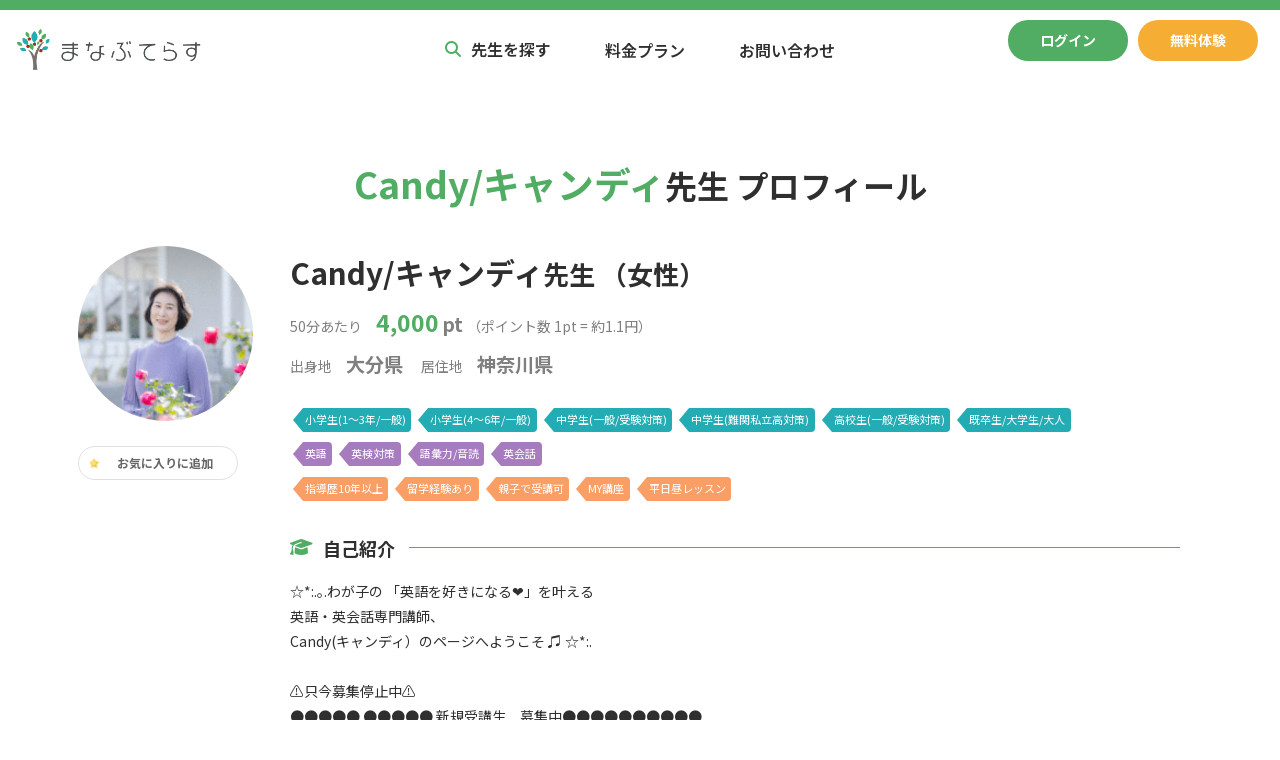

--- FILE ---
content_type: text/html; charset=utf-8
request_url: https://www.manatera.com/wte/prfdtlfrm/13
body_size: 27317
content:
<!DOCTYPE html>
<html lang="ja">
<head>
<meta charset="utf-8">
<meta content="IE=edge" http-equiv="X-UA-Compatible">
<title>Candy/キャンディ 先生のプロフィール｜オンライン塾</title>
<meta name="description" content="オンラインスクール「まなぶてらす」講師、Candy/キャンディ 先生のプロフィール詳細。指導可能科目。スケジュール確認。" />
<meta name="keywords" content="まなぶてらす" />
<link rel="canonical" href="https://www.manatera.com/wte/prfdtlfrm/13" />
<meta name="viewport" content="width=device-width,initial-scale=1,user-scalable=no">
<link rel="shortcut icon" href="/favicon.ico">
<link rel="apple-touch-icon" href="/apple-touch-icon.png">
<link rel="icon" href="/apple-touch-icon.png">
<link rel="stylesheet" href="/assets/css/styles.css?17">
<link rel="stylesheet" href="/assets/css/styles2.css">
<link rel="preconnect" href="https://fonts.googleapis.com">
<link rel="preconnect" href="https://fonts.gstatic.com" crossorigin>
<link href="https://fonts.googleapis.com/css2?family=Noto+Sans+JP:wght@100..900&display=swap" rel="stylesheet">
<!-- Google Tag Manager -->
<script>(function(w,d,s,l,i){w[l]=w[l]||[];w[l].push({'gtm.start':
new Date().getTime(),event:'gtm.js'});var f=d.getElementsByTagName(s)[0],
j=d.createElement(s),dl=l!='dataLayer'?'&l='+l:'';j.async=true;j.src=
'https://www.googletagmanager.com/gtm.js?id='+i+dl;f.parentNode.insertBefore(j,f);
})(window,document,'script','dataLayer','GTM-N25PWR2');</script>
<!-- End Google Tag Manager -->  
<style>
.wte_accordion_show_more2 {
    background-color: #f5fbf4;
}
.wte_accordion_show_more2 span:hover {
  background: #f5fbf4;
  color: #f5fbf4;
}
.wte_accordion_show_more2::after {
  background: linear-gradient(180deg,
      rgb(245, 251, 244, 0) 0%,
      rgb(245, 251, 244, 1) 90%);
}    
</style>    
</head>
<body id="user" class="">
<!-- Google Tag Manager (noscript) -->
<noscript><iframe src="https://www.googletagmanager.com/ns.html?id=GTM-N25PWR2"
height="0" width="0" style="display:none;visibility:hidden"></iframe></noscript>
<!-- End Google Tag Manager (noscript) -->
<style>
    @media (min-width:992px){
        .sagasu{
            position: relative;bottom: 1.75px !important;
        }
        header.fixed .sagasu{
            position: relative;bottom: 1px !important;
        }        
    } 
    .batsu {
      display: block;
      position: relative;
      width: 30px;
      height: 30px;
      float: right;
      z-index: 5000;
    }
    .batsu::before, .batsu::after { /* 共通設定 */
      content: "";
      position: absolute;
      top: 80%;
      right: 80%;
      width: 2px; /* 棒の幅（太さ） */
      height: 30px; /* 棒の高さ */
      background: #fff;
    }
    .batsu::before {
      transform: translate(-50%,-50%) rotate(45deg);
    }
    .batsu::after {
      transform: translate(-50%,-50%) rotate(-45deg);
    } 
</style>    

<!-- header section -->
<header id="header" class="wte_header sb-slide">
  <div class="container-fluid position-relative">
      
    <div class="sb-toggle-right d-block d-lg-none position-absolute wte_sp_menu text-center text-primary"><span class="fas fa-bars text-primary"></span><br>menu</div>
    <div class="row">
      <div class="col-5 px-0 col-md-3 col-lg-2">
        
          <div class="wte_logo ps-3"><a href="https://www.manatera.com/"><img src="/assets/img/common/logo.png?2" alt="まなぶてらす" class="w-100 h-auto" loading="lazy"></a></div>
        
      </div>
      <div class="col-6 col-lg-10 wte_head_nav">
        
          <div class="text-end d-lg-block">
            <ul class="pt-3 ps-0 pe-4">
              <!--<li class="me-4 wte_head_nav_none"><a href="https://www.manatera.com/wte/biz">法人の方</a></li>-->
              <!--<li class="me-0"><a href="https://www.manatera.com/wte/apply" class="btn btn-info rounded-pill">先生募集</a></li>-->
              <li class="me-0"><a href="https://www.manatera.com/WTE/mypage.cgi" class="btn btn-primary rounded-pill">ログイン</a></li>
              <li><a href="https://www.manatera.com/WTE/sreg.cgi" class="btn btn-warning rounded-pill">無料体験</a></li>
            </ul>
          </div>
        
      </div>
    </div>

    
      <div class="container d-none d-lg-block wte_front">
        <div class="row">
          <nav class="col-8 offset-2 text-center">
            <ul class="wte_front_nav">
              <li>
                <a href="https://www.manatera.com/WTE/site.cgi?m=prflstfrm&s_prof_search_tag=1" class="sagasu"><span class="fas fa-search text-primary me-3"></span>先生を探す</a>
                <ul>
                  <li><a href="https://www.manatera.com/WTE/site.cgi?m=prflstfrm&amp;s_prof_search_tag=1&amp;s_prof_target_age=4">小学4〜6年の勉強（一般）</a></li>
                  <li><a href="https://www.manatera.com/WTE/site.cgi?m=prflstfrm&amp;s_prof_search_tag=1&amp;s_prof_target_age=5">小学生（私立中受験）</a></li>
                  <li><a href="https://www.manatera.com/WTE/site.cgi?m=prflstfrm&amp;s_prof_search_tag=1&amp;s_prof_target_age=7">中学生（定期テスト/高校受験）</a></li>
                  <li><a href="https://www.manatera.com/WTE/site.cgi?m=prflstfrm&amp;s_prof_search_tag=1&amp;s_prof_target_age=9">高校生（定期テスト/大学受験）</a></li>
                  <li><a href="https://www.manatera.com/WTE/site.cgi?m=prflstfrm&amp;s_prof_search_tag=1&amp;s_prof_target_age=10">高校生（難関大受験対策）</a></li>
                  <li><a href="https://www.manatera.com/WTE/site.cgi?m=prflstfrm&amp;s_prof_search_tag=1&amp;s_prof_interest=18">そろばん・暗算</a></li>
                  <li><a href="https://www.manatera.com/WTE/site.cgi?m=prflstfrm&amp;s_prof_search_tag=1&amp;s_prof_interest=20">英会話</a></li>
                  <li><a href="https://www.manatera.com/WTE/site.cgi?m=prflstfrm&amp;s_prof_search_tag=1&amp;s_prof_interest=19">プログラミング・情報1</a></li>
                  <li><a href="https://www.manatera.com/WTE/site.cgi?m=prflstfrm&amp;s_prof_search_tag=1&amp;s_prof_interest=23">ピアノ・バイオリン</a></li>
                  <li><a href="https://www.manatera.com/WTE/site.cgi?m=prflstfrm&amp;s_prof_search_tag=1&amp;s_prof_interest=28">絵画・イラスト</a></li>
                  <li><a href="https://www.manatera.com/WTE/site.cgi?m=prflstfrm&amp;s_prof_search_tag=1&amp;s_prof_interest=27">理科実験</a></li>
                  <li><a href="https://www.manatera.com/WTE/site.cgi?m=prflstfrm&amp;s_prof_search_tag=1&amp;s_prof_search_tag=2">初回レッスン無料</a></li>
                  </ul>
              </li>
              <li><a href="https://www.manatera.com/wte/plan">料金プラン</a></li>
              <li><a href="https://www.manatera.com/WTE/site.cgi?m=inqfrmshw">お問い合わせ</a>
                <ul>
                  <li><a href="https://www.manatera.com/wte/faq/">よくある質問</a></li>
                  <li><a href="https://www.manatera.com/wte/lesson/">レッスンまでの流れ</a></li>
                  <li><a href="https://www.manatera.com/WTE/site.cgi?m=inqfrmshw">お問い合わせ</a></li>
                </ul>
              </li>
            </ul>
          </nav>
        </div>
      </div>
    
  </div>
</header>



  <nav class="sb-slidebar sb-right bg-primary menu" id="hamburgerMenu">
  
    <div id="switch">  
    <div class="container">
      <div class="row py-3">
        <div class="col-6"><a href="https://www.manatera.com/WTE/mypage.cgi" class="btn btn-white btn-md rounded-pill w-100"><span class="fas fa-sign-in-alt me-3"></span>ログイン</a></div>
        <div class="col-6"><a href="https://www.manatera.com/WTE/sreg.cgi" class="btn btn-white btn-md rounded-pill w-100"><span class="fas fa-headset me-3"></span>無料体験</a></div>
      </div>
    </div>
    <div class="container">
      <div class="row">
        <div class="col-6 px-0" style="border-right: 1px solid var(--primary-hover-color);">
          <ul class="sbmenu">
            <h4>メニュー</h4>
            <li><a href="/">トップページ</a></li>
            <li><a href="https://www.manatera.com/wte/plan">料金プラン</a></li>
            <li><a href="https://www.manatera.com/wte/voice">受講者の声</a></li>
            <li><a href="https://www.manatera.com/WTE/site.cgi?m=inqfrmshw">問い合わせ</a></li>
            <li><a href="https://www.manatera.com/wte/company">運営会社</a></li>
            <h4>規約等</h4>
            <li><a href="https://www.manatera.com/wte/agree">ご利用規約</a></li>
            <li><a href="https://www.manatera.com/wte/cancel">キャンセルポリシー</a></li>
            <li><a href="https://www.manatera.com/wte/transaction">特定商取引法</a></li>
            <li><a href="https://www.manatera.com/wte/privacy">プライバシーポリシー</a></li>
            <li><a href="https://www.manatera.com/wte/apply">講師募集</a></li>
          </ul>
        </div>
        <div class="col-6 px-0">
          <ul class="sbmenu">
            <h4>レッスン受講</h4>
            <li><a href="https://www.manatera.com/WTE/sreg.cgi">会員登録</a></li>
            <li><a href="https://www.manatera.com/WTE/site.cgi?m=prflstfrm&s_prof_search_tag=1"><span class="fas fa-search text-white"></span> 講師を探す</a></li>
            <li><a href="https://www.manatera.com/WTE/site.cgi?m=inqfrmshw">講師紹介依頼</a></li>
            <li><a href="https://www.manatera.com/wte/lesson">レッスンの流れ</a></li>
            <li><a href="https://www.manatera.com/wte/faq">よくあるご質問</a></li>
            <h4>メディア</h4>
            <li><a href="https://www.youtube.com/channel/UCcWpdSaYj-v9SLYX-RODiYA" target="_blank"><span class="fab fa-youtube text-white"></span> YouTube</a></li>
            <li><a href="https://x.com/manabuterasu" target="_blank"><span class="fab fa-x-twitter text-white"></span> X</a></li>
            <li><a href="https://www.instagram.com/manabuterasu/" target="_blank"><span class="fab fa-instagram text-white"></span> Instagram</a></li>
            <li><a href="https://www.facebook.com/manabuterasu/" target="_blank"><span class="fab fa-facebook text-white"></span> Facebook</a></li>
            <li><a href="https://www.manatera.com/blog/" target="_blank">ブログ</a></li>           
          </ul>
        </div>
      </div>
    </div>

    </div>
  
    <div class="container">
      <div class="row">      
        <div class="col-12 px-0">        
           <p class="sb-toggle-right"><span class="batsu button"></span></p>
        </div>
      </div>        
    </div>   
  </nav>
  


  <div id="sb-site">      


    <!-- about section -->
    <section>
      <div class="container">
        <div class="row mb-5">
          <div class="col-12 px-5">
            <h2 class="text-center mb-0"><strong class="text-primary">Candy/キャンディ</strong>先生 プロフィール</h2>
          </div>
        </div>

        <div class="row mb-5">
          <div class="col-4 col-md-2">
            
              <img src="/WTE/imgs/prof/13.3.gif?" alt="Candy/キャンディ" class="w-100 h-auto rounded-circle" />
            
                
                <li class="btn icofavorite ps-0 pb-0">
                  <a href="https://www.manatera.com/WTE/sreg.cgi" class="fav_set" onClick="return confirm('登録ユーザでログインするとお気に入り機能が使えるようになります。\n新規登録しますか？\n※すでに登録されている方は\n「キャンセル」をクリックし、ログインしてください');">お気に入りに追加</a>
                </li>                
                
          </div>
          <div class="col-8 col-md-10 px-0 px-md-2 px-lg-4">
            <div class="px-4">
              <h3 class="mb-0"><strong>Candy/キャンディ</strong>先生
                
                  （女性）
                                    
            　</h3>
              <ul class="text-black-50 p-0 small mb-4">
                <li class="d-inline-block me-4">
                  <small class="me-3">50分あたり</small>
                  <strong class="text-black medium"><span class="medium text-primary me-1">4,000</span>pt</strong>
                    <small><br class="d-inline d-md-none">（<span class="d-none d-md-inline">ポイント数 </span>1pt = 約1.1円）</small>
                </li>
                <br>
                <li class="d-inline-block me-4">
                  <small class="me-3">出身地</small>
                  <strong class="text-black medium medium-2">大分県</strong>
                </li>
                <li class="d-inline-block me-4">
                  <small class="me-3">居住地</small>
                  <strong class="text-black medium medium-2">神奈川県</strong>
                </li>
                <!--<li class="d-inline-block me-4"><small class="me-3">クーポン</small><span>
                  利用可能
                </span></li>-->
              </ul>
              <div class="d-none d-md-block">    
                  <ul class="wte_tag mb-1">
                    
                  </ul>
                  <ul class="wte_tag mb-1">
                    
                      <li class="wte_tag_1"><a href="/WTE/site.cgi?m=prflstfrm&amp;s_prof_target_age=3">小学生(1〜3年/一般)</a></li>
                    
                      <li class="wte_tag_1"><a href="/WTE/site.cgi?m=prflstfrm&amp;s_prof_target_age=4">小学生(4〜6年/一般)</a></li>
                    
                      <li class="wte_tag_1"><a href="/WTE/site.cgi?m=prflstfrm&amp;s_prof_target_age=7">中学生(一般/受験対策)</a></li>
                    
                      <li class="wte_tag_1"><a href="/WTE/site.cgi?m=prflstfrm&amp;s_prof_target_age=8">中学生(難関私立高対策)</a></li>
                    
                      <li class="wte_tag_1"><a href="/WTE/site.cgi?m=prflstfrm&amp;s_prof_target_age=9">高校生(一般/受験対策)</a></li>
                    
                      <li class="wte_tag_1"><a href="/WTE/site.cgi?m=prflstfrm&amp;s_prof_target_age=12">既卒生/大学生/大人</a></li>
                    
                  </ul>
                  <ul class="wte_tag mb-1">
                  
                    <li class="wte_tag_4"><a href="/WTE/site.cgi?m=prflstfrm&amp;s_prof_interest=2">英語</a></li>
                  
                    <li class="wte_tag_4"><a href="/WTE/site.cgi?m=prflstfrm&amp;s_prof_interest=3">英検対策</a></li>
                  
                    <li class="wte_tag_4"><a href="/WTE/site.cgi?m=prflstfrm&amp;s_prof_interest=7">語彙力/音読</a></li>
                  
                    <li class="wte_tag_4"><a href="/WTE/site.cgi?m=prflstfrm&amp;s_prof_interest=20">英会話</a></li>
                  
                  </ul>
                  <ul class="wte_tag mb-5">
                  
                    <li class="wte_tag_2"><a href="/WTE/site.cgi?m=prflstfrm&amp;s_prof_character=2">指導歴10年以上</a></li>
                  
                    <li class="wte_tag_2"><a href="/WTE/site.cgi?m=prflstfrm&amp;s_prof_character=5">留学経験あり</a></li>
                  
                    <li class="wte_tag_2"><a href="/WTE/site.cgi?m=prflstfrm&amp;s_prof_character=6">親子で受講可</a></li>
                  
                    <li class="wte_tag_2"><a href="/WTE/site.cgi?m=prflstfrm&amp;s_prof_character=18">MY講座</a></li>
                  
                    <li class="wte_tag_2"><a href="/WTE/site.cgi?m=prflstfrm&amp;s_prof_character=21">平日昼レッスン</a></li>
                  
                  </ul>
              </div>
            </div>
          </div>
          <div class="col-12 col-md-10 offset-md-2 px-0 px-md-2 px-lg-4">
            <div class="d-block d-md-none px-4">
                <ul class="wte_tag mb-1">
                    
                </ul>
                <ul class="wte_tag mb-1">
                    
                      <li class="wte_tag_1"><a href="/WTE/site.cgi?m=prflstfrm&amp;s_prof_target_age=3">小学生(1〜3年/一般)</a></li>
                    
                      <li class="wte_tag_1"><a href="/WTE/site.cgi?m=prflstfrm&amp;s_prof_target_age=4">小学生(4〜6年/一般)</a></li>
                    
                      <li class="wte_tag_1"><a href="/WTE/site.cgi?m=prflstfrm&amp;s_prof_target_age=7">中学生(一般/受験対策)</a></li>
                    
                      <li class="wte_tag_1"><a href="/WTE/site.cgi?m=prflstfrm&amp;s_prof_target_age=8">中学生(難関私立高対策)</a></li>
                    
                      <li class="wte_tag_1"><a href="/WTE/site.cgi?m=prflstfrm&amp;s_prof_target_age=9">高校生(一般/受験対策)</a></li>
                    
                      <li class="wte_tag_1"><a href="/WTE/site.cgi?m=prflstfrm&amp;s_prof_target_age=12">既卒生/大学生/大人</a></li>
                    
                </ul>
                <ul class="wte_tag mb-1">
                  
                    <li class="wte_tag_4"><a href="/WTE/site.cgi?m=prflstfrm&amp;s_prof_interest=2">英語</a></li>
                  
                    <li class="wte_tag_4"><a href="/WTE/site.cgi?m=prflstfrm&amp;s_prof_interest=3">英検対策</a></li>
                  
                    <li class="wte_tag_4"><a href="/WTE/site.cgi?m=prflstfrm&amp;s_prof_interest=7">語彙力/音読</a></li>
                  
                    <li class="wte_tag_4"><a href="/WTE/site.cgi?m=prflstfrm&amp;s_prof_interest=20">英会話</a></li>
                  
                </ul>
                <ul class="wte_tag mb-5">
                  
                    <li class="wte_tag_2"><a href="/WTE/site.cgi?m=prflstfrm&amp;s_prof_character=2">指導歴10年以上</a></li>
                  
                    <li class="wte_tag_2"><a href="/WTE/site.cgi?m=prflstfrm&amp;s_prof_character=5">留学経験あり</a></li>
                  
                    <li class="wte_tag_2"><a href="/WTE/site.cgi?m=prflstfrm&amp;s_prof_character=6">親子で受講可</a></li>
                  
                    <li class="wte_tag_2"><a href="/WTE/site.cgi?m=prflstfrm&amp;s_prof_character=18">MY講座</a></li>
                  
                    <li class="wte_tag_2"><a href="/WTE/site.cgi?m=prflstfrm&amp;s_prof_character=21">平日昼レッスン</a></li>
                  
                </ul>
            </div>              
            <div class="px-4">
              <div class="wte_accordion_wrapper">
                <div class="wte_accordion">
                  <h3 class="wte_head-border h5 mb-4"><i class="fas fa-graduation-cap text-primary me-3"></i>自己紹介</h3>
                  ☆*:.｡.わが子の 「英語を好きになる❤」を叶える<br />英語・英会話専門講師、<br />Candy(キャンディ）のページへようこそ ♫ ☆*:.<br /><br />⚠️只今募集停止中⚠️<br />●●●●● ●●●●●  新規受講生　募集中●●●●●●●●●●<br /><br />✳️今回の募集対象者は小学生〜高校生です。<br /><br />✳️空き枠は都度変動しますので、空き枠の詳細につきましては<br />ご遠慮なくお問い合わせください。<br /><br />✳️高校生につきましては、学校の授業内容予習・補習、<br />英検対策、そして共通テスト対策の指導が可能です。<br />その先の志望大学対策につきましては要相談になります。<br /><br />✳️週一以上の定期受講を基本といたします。<br />スポット受講は承っておりません。<br /><br /><br />【募集時の通常の流れ】<br /><br />【1.】お問い合わせメールには、今後の定期受講枠として<br />ご希望されるレッスン日時をできるだけ多くご記載ください。<br />その際ある程度時間幅を持たせていただけますと助かります。<br /><br />【2.】いただきましたご希望されるレッスン日時を元に、<br />私からの返信メールでご提供可能レッスン枠をご案内いたします。<br />ご案内します枠のいずれかで、定期的なレッスンのご受講がまずは<br />「確実に」可能だと判断された場合のみ「面談希望」の旨の<br />ご連絡をお願いします。<br />「初回レッスン無料」がこちらの「面談」になります。<br />体験レッスンそのものは基本行いませんので予めご了承ください。<br />特殊なレッスン内容のみ体験レッスンを実施する場合があります。<br /><br />面談は実際のレッスン内容や指導方法を知っていただく機会です。<br />今後の定期受講を前向きにご検討いただける方を対象としております。<br /><br />面談終了後に「時間の都合がつけられない」とお話される方が<br />たまにいらっしゃいます。<br />そのような状況を事前に避ける為にも、「ご受講を本気で<br />ご検討されるご意思がある方のみ」面談希望のご連絡を<br />お願いいたします。<br /><br />また、お子様(特に小学生)の英語学習への意欲や関心がまだ<br />定まっていない場合は、たとえ保護者様がお子様の英語学習<br />に対して強いお気持ちを抱いていても、残念ながらその後の<br />定期受講に繋がる可能性は低いです。<br />面談希望のご連絡をされる前に、今一度お子様の意思確認を<br />お願いいたします。<br /><br />面談は保護者様、お子様そして私の3者面談を予定しています。<br />所要時間は３０分〜４０分ほどです。<br /><br />【3.】 面談では現状ヒアリング（お悩み等）やご希望される<br />レッスン内容をお伺いします。そしてお子様に合った<br />学習アドバイスやレッスン内容をご提案いたします。<br />英語学習についての質問も承ります。<br /><br />【4.】 面談後は「今後のレッスン受講の有無」のご連絡を<br />必ずお願いします。<br />定期受講される・されないに関係なく、必ず返信期限内<br />（面談終了時間から72時間以内）にご一報くださいますよう<br />ご協力お願いいたします。<br /><br />●定期受講はまだ迷っていて、とりあえずどんなレッスンか、<br />どのように教えるのかが気になる方は有料レッスンのご予約を<br />お願いいたします。<br />但しスケジュールに挙がっています枠は全て定期受講生の固定枠です。<br />よってご予約は直ぐになさらずに、まずはお問い合わせをお願い<br />いたします。<br />返信メールにてレッスン可能候補日をお知らせいたします。<br /><br /><br />△▼△▼△▼△▼△▼△▼△▼△▼△▼△▼△▼△▼△▼△▼△▼△▼△▼△▼△▼△▼<br /><br />英語・英会話レッスン専門講師Candyです。<br /><br />【子供の「明るい未来に繋がる英語教育」をお考えの保護者の方へ】<br /><br />☆*:.｡.わが子の 「英語を好きになる❤」を叶える<br />英語・英会話レッスン専門講師、<br />Candy(キャンディ）のページへようこそ ♫ ☆*:.<br /><br />「英語の苦手意識をなくし、異文化への興味・<br />好奇心を育てる楽しいレッスン」をご提供します♬<br /><br />まなぶてらすで毎月６０回前後のレッスンを行っている<br />【英語専門講師】です。<br />英語に関することならお任せください。<br />生徒さまのニーズに合わせ柔軟に対応させていただきます。<br /><br />当講師はまなぶてらすで在籍年数８年目の在籍期間最長の講師です。<br />英語指導歴は通算１３年です。<br /><br />幅広い年齢層への豊富な指導経験があり保護者さまからの信頼も厚く、<br />長期に渡りレッスンを受講されている生徒さまが多くいらっしゃいます。<br /><br />保護者様とは連携しお子様の様子や気になることは共有させていただき、<br />保護者さまには安心感を届けられるレッスンをご提供いたします。<br /><br />お子様には繰り返しの演習により英語の知識の定着を計り、<br />学校の定期試験で安定した高得点を狙えるよう指導して参ります。<br /><br />お一人でも多くの方とご縁がありますこと、楽しみにしています。<br /><br /><br />△▼△▼△▼△▼△▼△▼△▼△▼△▼△▼△▼△▼△▼△▼△▼△▼△▼△▼△▼△▼<br /><br /><br />◆◆◆◆◆【英検対策　２級～５級　一次&amp;二次対策をご希望の方へ】◆◆◆◆◆<br /><br />【ご注意ください！】<br /><br />こちらは「元固定枠生」に限りスポット予約可とさせていただきます。<br />一般生のスポット予約は承っておりませんのでご注意ください。<br /><br />現在スケジュールに挙がっているレッスン枠は全て固定枠生の枠です。<br />直ぐにご予約はなさらず必ず事前にご連絡ください。<br />「元固定枠生」に限りご希望されるレッスン日時のご相談を承ります。<br /><br />但し定期受講生のスケジュールを優先させていただきますので、<br />ご希望通りの日時を承ることができない場合もあります。<br /><br /><br />△▼△▼△▼△▼△▼△▼△▼△▼△▼△▼△▼△▼△▼△▼△▼△▼△▼△▼△▼△▼<br /><br />●●●●●レッスンのご受講をご検討されている保護者さまへのお願い●●●●●<br /><br />私のプロフィール画面にお越しいただきありがとうございます。<br />下記のお知らせを「すべて、必ず」お読みくださいませ。<br /><br />ご不明点がありましたら先ずは下の「講師に問い合わせする」<br />ボタンよりご相談願います。<br /><br />【下記の時間帯は固定受講生枠です】<br /><br />月曜：２０時、２１時<br />火曜：１５時、１９時、２０時、２１時<br />水曜：２０時、２１時<br />木曜：１９時、２０時、２１時<br />金曜：２０時、２１時<br />土曜：１０時、１１時<br />日曜：<br /><br />【ご注意ください！】<br />定期受講生の固定枠を万が一他の生徒さまが予約された場合は<br />こちらからそのご予約をキャンセルさせていただきます。<br />ご了承ください。<br /><br />●●●●●【重要：定期受講生へ】ご予約についてと固定枠を解除されたい場合●●●●●<br /><br />日頃より定期的なレッスンのご受講並びに円滑なレッスン実施の<br />ご協力に感謝申し上げます。<br /><br />●ご予約について●<br /><br />レッスン実施日の「４日前」までには必ず予約済み<br />の状態になるようご協力お願いいたします。<br />月曜日が定期レッスンの場合は「前週の木曜日まで」<br />にご予約をお願い申し上げます。<br /><br />その都度ご予約(レッスンが一回終わる度に次回の予約をされる場合)は<br />多くの方がご予約をお忘れになりがちです。<br />失念防止の為、ポイント追加日の兼ね合いもあると思いますが、<br />差し支えなければスケジュールにあがっている定期枠はまとめて<br />ご予約をいただけますと助かります。<br /><br />４日前までにご予約を承っていない場合はこちらからこちらから<br />ご連絡させていただきます。<br />円滑なスケジュール管理とレッスン実施が滞りなくできますよう<br />皆さまのご理解とご協力をよろしくお願いいたします。<br /><br />●固定枠を解除されたい場合●<br /><br />レッスン最終受講予定日から遡り「４週間〜最低３週間前」<br />には定期受講解除の事前連絡をお願いいたします。<br /><br />突然のご連絡では今まで固定枠でお取りいただいた枠に<br />新たな生徒さんが入る告知準備期間がなく<br />レッスンスケジュールに支障が出てしまいます。<br /><br />円滑なスケジュール運営にご理解とご協力を<br />何卒よろしくお願いいたします。<br /><br /><br />△▼△▼△▼△▼△▼△▼△▼△▼△▼△▼△▼△▼△▼△▼△▼△▼△▼△▼△▼△▼<br />■■■■■■■■■■■■■■■■■■■■■■■■■■■■■■■■■■■■■■■■<br /><br />はじめまして。<br />英語・英会話レッスン専門講師、Candy(キャンディ）と申します。<br />私のプロフィール画面にお越しいただきありがとうございます。<br /><br />坂本先生の「まなぶてらす」の設立（２０１６年５月）<br />と同時に講師採用となりました。<br />まなぶてらすでの講師歴も今年８年目に入ります。<br />またまなぶてらす自体の記念すべき初回レッスンを<br />私が担当させていただきました！！！<br /><br />あの時の「どんなお子さんとレッスンするのだろう♬」<br /><br />というワクワク感は、今でも忘れられない思い出です。<br />今後も「まなぶてらす」と共に私自身も成長を<br />していけたらと思っています。<br /><br />定期受講生の親御さまや生徒さまからは、<br /><br />「英語嫌いだったわが子が、今は一番英語が好き！」<br /><br />「他の教科は塾でもいいけど、英語だけはCandy先生<br />じゃないとイヤだ！」<br /><br />というような嬉しいコメントをたくさんいただいております。<br /><br />生徒さまのニーズに合わせたレッスン内容のご提案が<br />可能ですので、まずはご遠慮なくお問い合わせください。<br />ご予約を心よりお待ちしています。<br /><br />〓〓〓〓〓〓〓〓〓〓〓〓〓〓〓簡単な英語に関する経歴〓〓〓〓〓〓〓〓〓〓〓〓〓〓<br /><br />わたくしはこれまで、塾講師、家庭教師、児童英語教師として、<br />幼児&amp;小中高校＆大学生に英語・英会話を教えた経験が通算1１年あります。<br /><br />児童英語教師として自宅で教室を開き小学生に教えていたころ、<br />「せんせい、英語ってこんなに楽しいって知らなかった。<br />もっと早くせんせいが教室を開いてくれていたらよかったのに…」と<br />当時もうすぐ教室を卒業する6年生の男の子が言ってくれました。<br />生徒さんとのお別れはさみしかったけどその言葉はうれしくて<br />未だに私の心に残っています。<br /><br />一度家庭の事情により教室は閉校しましたが、今では中高＆大学生に<br />なった教え子たちがまた私の教室に戻ってきてくれています。<br />（近所の子供たちも成人になり自宅の英語教室は2021年３月をもってclose）<br /><br />このようにまなぶてらすでも、一人でも多くのお子さまが英語を<br />学ぶ楽しさを体験して学習を継続してくださればと思っています。<br /><br />英検2次面接にも長らく携わっており以前は大手通信教育の<br />英語コースの添削もやっておりました。<br /><br />日頃は「教える立場」ではありますが、<br />私も生徒さん同様、日々学習中の身でもあります。<br /><br />語学習得&amp;定着に必須な事は、なんといっても「反復練習」です。<br />語学は残念ながら一朝一夕で身につくものではありません。<br />だからこそ、私は「定期レッスン」にこだわっています。<br /><br />人間楽な道を選ぶものです。<br />先週英語勉強したけど今週はさっぱり…、<br />なんていうことがないように、私が生徒さまの伴走者となり<br />定期的な英語学習をサポートさせていただきたいと思っています。<br /><br />「継続は力なり」を信じてコツコツと頑張りましょう。<br /><br />◉◉◉◉◉◉◉◉◉◉◉◉◉◉◉◉◉【レッスン内容】◉◉◉◉◉◉◉◉◉◉◉◉◉◉◉◉<br /><br />◉◉◉◉◉【ニュートレジャー 　&amp;　プログレス２１ 対策】◉◉◉◉◉<br /><br />【お子様が上記テキストを使用予定　or　使用中の保護者さまへ】<br /><br />こちらのテキストを使用して点が伸びずに苦しんでいる生徒さんを<br />たくさん見てきています。一年生でしばらく様子見をするのではなく、<br />できれば「一年生の新学期が始まる前の春休み」からレッスンの受講を<br />ぜひご検討ください！<br /><br />二年生のテキストに入ってから益々テストの点が伸び悩んでいると<br />ご連絡をよくいただきますが、それまでの学習事項を挽回するには<br />かなりの時間を要します。<br /><br />内容が濃い分「先取り学習」が何よりもポイントです！<br />悩んでいるようなら重症化する前に一日でも早く私のレッスンを<br />ご受講ください！！！<br />ご連絡お待ちしています。<br /><br />こちらをよかったらご覧ください。<br />https://www.manatera.com/blog/?p=1514<br /><br />私のレッスンでは、テキストに載っています英文を必ず音読した後、<br />基本口頭で和訳をお伝えしていきます。<br />必要に応じて和訳をPDFで差し上げています。<br /><br />また定期テスト予想問題もお渡しできますので<br />テスト対策で不安になることはありません。<br /><br />英語は積み上げ式の教科ですので、文法を単元別に理解していくことが<br />重要です。また「言語」ですから暗記科目とは異なり、テスト範囲外でも<br />前回習った文法事項がテストには盛り込まれてきます。<br />よって、以前学習した内容も正確に頭に入っていることが求められる教科です。<br />それがゆえに「反復練習」が欠かせません。<br /><br />テストで点が伸び悩んでいる生徒さん、定期的にレッスンをご受講されて<br />みてはいかがでしょうか？ <br /><br />◉◉◉◉◉【中学校の検定教科書の内容に重点を置いたレッスン】◉◉◉◉◉<br /><br />　　　　　★開隆堂　　Sunshine<br />　　　　　★三省堂　　NEW CROWN <br />　　　　　★東京書籍　New Horizon　<br />　　　　　★学校図書　Total English　　など<br /><br />●すべての出版社の教科書を用いてのレッスンのご提供が即可能です。<br /><br />準拠問題集などを用いて学校の学習内容中心のレッスンを進めてまいります。<br />反復演習で定期テストでの得点アップを目指します。<br /><br /><br />◉◉◉◉◉◉【高等学校の検定教科書の内容に重点を置いたレッスン】◉◉◉◉◉◉<br />」<br />　　　　　★啓林館　　Element<br />　　　　　★三省堂　　Crown<br />　　　　　★三省堂　　MY WAY<br />　　　　　★数研出版　DUALSCOPE　　<br />　　　　　★増進堂　　FLEX                    など<br /><br />●上記以外の教科書でもレッスンのご提供は可能です。<br /><br /><br /><br />◉◉◉◉◉ジョリーフォニックス(Jolly Phonics)◉◉◉◉◉<br /><br />★当講師Candyは日本におけるジョリーフォニックス指導の第一人者<br />である山下佳世子先生の総合トレーニングを受講完了しております。<br /><br />♪♬♪ジョリーフォニックスとは♪♬♪<br /><br />フォニックスとは「文字と音の関係」のことを指します。<br />ジョリーフォニックスは「シンセティック」フォニックスに含まれます。<br /><br />現在一般的に知られているフォニックスはa-zの順番に「文字の名前」<br />（エイ、ビー、シー）と、それぞれの「名前が持つ音」を「同時に」<br />学習していきます。これは「アナリティク」フォニックスと呼ばれて<br />います。この「同時に」２つのことを学習することが学習者に混乱を<br />与えてしまいます。<br />また「アナリティク」指導法では学習者がある程度英単語をすでに<br />知っていることが前提となります。この点を踏まえると英語圏に<br />住んでいない日本人学習者、特に小さな子供にとっては語彙力が<br />限られているので伸び悩みが生じてしまいます。<br /><br />一方ジョリーフォニックスの基本となっている「シンセティック」は、<br />「文字の音」と「文字（綴り）」を重点に学習していきます。<br />学習順序もa-zの順ではなく、読める単語が増えやすいように<br />使用頻度に応じた配列(s, a, tの順)で文字と音を学習していきます。<br />最初の３文字を習った段階ですぐに単語の読み書きを学習していきます。<br />この「シンセティック」フォニックスの学習法では文字の「音」を<br />体を使って「多感覚的」にまた「体系的」に徹底して学習していきます。<br /><br />英語における読み書き障害のあるお子さまにも効果を発揮しています！<br /><br />お子さまご自身で「読めた！　書けた！」をたくさん経験していただく<br />レッスン内容になっています。これから英語を学び始めるという<br />小学低学からジョリーフォニクスを習い始めるのが最適な時期です。<br /><br /><br />◉◉◉◉◉スピーチ強化レッスン◉◉◉◉◉<br /><br />※※※こちらは試験前の「スポット予約」承ります。※※※<br />レッスン日時のご相談を承りますのでご予約はなさらず事前に<br />ご連絡ください。<br /><br />学校内・外でスピーチコンテストのご予定はございませんか？<br /><br />スピーチ原稿の添削、スピーチそのものの発音や抑揚のつけ方、<br />視聴者に対してのアピールの仕方など、効果的なポイントを<br />お伝えいたします。<br /><br />私Candyも、中学2年生の時に県大会の英語弁論大会の校内代表に<br />選ばれた経験があります。<br />その時学校の英語の先生とカナダ人講師に猛特訓を受けました。<br /><br />コンテストがあるないに関わらず、英語のスピーチに興味がある方、<br />一度レッスンをご受講なさってみてはいかがでしょうか？<br /><br /><br />■■■■■■■■■■■■■■■■■■■■■■■■■■■■■■■■■■■■■■<br /><br />ここに記載しましたレッスン内容はほんの一例です。上記以外にもお子さまの<br />ご要望に応じた多種多様なレッスンプランのご提供が可能ですので、お気軽に<br />ご相談ください。お子さまのレベルに合った教材をご紹介させていただきます。<br /><br />中高生には、効率の良い英語学習の仕方や、テスト対策のアドバイスなども<br />させていただきます。<br /><br />日々のレッスンでは、生徒さんが理解できていること、理解できていないことを<br />見極めることが指導者として大事だと考えています。生徒さんが理解できている<br />ことは褒めながらやる気を刺激し、理解出来ていないことに対しては基礎から<br />見直し理解できるまで根気よく向き合い、反復練習をしながら理解の定着を計ります。<br /><br />生徒さんが「先生、わかったぁ。スッキリした～。」と言ってくれた瞬間が私に<br />とっても最高の瞬間であり、同時にやりがいを感じます。<br /><br />●レッスンスケジュール●<br /><br />随時スケジュールを更新しています。<br />私を「お気に入り講師」に登録していただくとスケジュール更新通知メールが<br />届くようになります。<br /><br /><br />■■■■■■■■■■■■■■■■■■■■■■■■■■■■■■■■■■■■■■<br /><br />「まなぶてらす」では、スカイプを使ってお子さまの表情を見ながら、楽しく、<br />また同時に適度な緊張感も持ちながら、お子さまの英語の知識と世界への扉を<br />少しでも広げてあげれたらと思っています。<br /><br />私は、留学経験（カナダ・バンクーバー）そして海外生活経験<br />（マレーシア・クアラルンプール）もあります。留学時のアドバイスや海外生活の<br />体験談などを交えて、お子さまが様々な角度から楽しく英語の世界に触れる機会が<br />増えればよいなあと思っています。<br /><br />中学生と大学生女の子2人の母です。<br /><br />たくさんの方々と、まなぶてらすを通してご縁がありますことを願っています。<br />みなさまからのレッスンのご予約をお待ちしております。
                  
                  <h3 class="wte_head-border h5 mb-4 mt-5"><i class="fas fa-graduation-cap text-primary me-3"></i>経歴・資格</h3>
                  ●経歴:  大学卒業（カナダ・バンクーバー）<br />         日系航空会社　元客室乗務員(国内線&amp;国際線)       <br /><br />  結婚後は自宅でフランチャイズの英語教室を開く。<br /><br />●資格:  英検準一級<br />         J-shine 小学校英語指導者資格<br /><br /><br />❇︎❇︎❇︎メディア掲載 ❇︎❇︎❇︎<br /><br />❇︎リクルート「通信講座大辞典」　２０１０年上半期号　小学校英認定指導者資格<br /><br />❇︎リクルート「稼げる資格」　２０１０下半期号 児童英語教育関連資格<br /><br />❇︎リクルート「通信講座＊教材BOOK」　 <br />ケイコトマナブ　２０１０年１２月号 アルク児童英語教師養成コース<br /><br />❇︎リクルート「通信講座大辞典」　２０１１年下半期号 アルク児童英語教師養成コース<br /><br />❇︎アルク「子ども英語カタログ２０１１」<br />　アルクKiddy CAT英語教室<br /><br /><br />■■■■■■■■■■■■■■■■■■■■■■■■■■■■■■■■■■■■■■■<br /><br />大分県大分市出身。<br />地元大分の高校卒業後、カナダ・バンクーバーへ(飛行機に乗ったのはこれが初めて！！！)<br />バンクーバーにて大学に進学。<br /><br />約5年間のカナダ留学生活を終え、日本帰国。<br />帰国後は、小中学生の塾の講師、家庭教師を約二年間しながら就職活動。<br /><br />日系航空会社に就職し、客室乗務員として国内そして世界を飛び回る。<br />「笑顔」「体力勝負」「時差ボケ」・・・自己管理能力が問われた日々が続く。<br />結婚後も乗務を継続するが、長女の出産を機に約6年間の乗務員生活にピリオドを打つ。<br /><br />長女が幼稚園年長になった年、長女に英語を学んで欲しいという思いから、自宅で<br />英語教室を開く。長女、そして近所の幼稚園児と小学生を相手に、英語の先生でも<br />ありながら、レッスンを盛り上げるべくまた生徒さんの英語の定着を計るため、<br />時にはエンターテイナーになりきるなど慌ただしい日々を送る。<br /><br />しかし、英語教室が軌道に乗った開校3年目で夫のマレーシアへの海外赴任が決まり、<br />後ろ髪を引かれる思いで教室を閉校。マレーシアに約2年滞在し2013年に帰国。<br />長女の中学受験が終わって一区切りついた2016年春、また自宅で英語を教え始める。<br />小学生の時に英語を私から学んでいた教え子たちが、中高・大学生になっても<br />通ってくれている。
                  
                    
                </div>
                  
                <div class="wte_accordion_show_more">
                  <span><i class="fa-solid fa-arrow-down me-3"></i> 自己紹介の続きを読む</span>
                </div>
              </div>
            </div>
              
            <div class="px-4 mt-5">  
                     
              
               <h3 class="wte_head-border h5 mb-4 mt-5"><i class="fas fa-graduation-cap text-primary me-3"></i>ブログ／SNS</h3>
                  <a href="https://www.manatera.com/blog/?p=1514" target="_blank">https://www.manatera.com/blog/?p=1514</a><br>
            
                    
              
                    
                                    
               <a href="" target="_blank"></a>
            
            </div>    

              
             
            <div class="px-4 mt-5">
              <h3 class="wte_head-border h5 mb-4"><i class="fas fa-info-circle text-primary me-3"></i>事務局コメント</h3>
              <div class="row">
                <div class="col-12 px-3 mb-4 mb-md-0">
                  <small>Candy先生は、元キャビンアテンダントということもあり、話しやすく、明るい雰囲気をもっています。一貫して英語教育に携わり、その実績から英語の面接官などの依頼もあるそうです。将来、キャビンアテンダントに憧れている小中学生、英検対策をしたい方、公立中あるいは中高一貫校の教科書を使ったレッスンを受けたい方などに特にオススメします。</small>
                </div>
              </div>
            </div>
             

              
            
            <!--<div class="px-4 mt-5">
              <h3 class="wte_head-border h5 mb-4"><i class="fas fa-info-circle text-primary me-3"></i>ホームページURL</h3>
              <div class="row">
                <div class="col-12 px-3 mb-4 mb-md-0">
                  <small><a href="https://www.manatera.com/blog/?p=1514" target="_blank">https://www.manatera.com/blog/?p=1514</a></small>
                </div>
              </div>
            </div>-->                
            
                
            
                
               
              
                           

            
              
            <div class="px-4 mt-5">
              <h3 class="wte_head-border h5 mb-4"><i class="fas fa-info-circle text-primary me-3"></i>初回レッスンまでの流れ</h3>
              <div class="row">
                <div class="col-12 col-md-6 px-3 mb-4 mb-md-0">
                    <ol>
                        <li><small><b>講師にレッスン依頼</b><br /><a href="https://www.manatera.com/WTE/sreg.cgi" target="_blank">アカウント登録</a>後、講師プロフィール内に「講師に問合せする」ボタンが表示されます。こちらから講師に直接レッスンをご依頼ください。</small></li>
                        <li><small><b>レッスンの打ち合わせ</b><br />メールやチャットで、どんなレッスンを希望されるのかを講師がお聞きします。初回レッスンの日時も決定します。</small></li>
                        <li><small><b>初回レッスン（体験レッスン）</b><br />約束の時間にビデオ通話でレッスンを開始します。初回レッスンでは保護者の方の同席もお願いします。</small></li>
                    </ol>
                </div>
                <div class="col-12 col-md-6 px-3 mb-4 mb-md-0 text-center">
                    <img src="/assets/img/common/step.jpg" class="w-75 h-auto" alt="初回レッスンまでの流れ">        
                </div>                    
              </div>
            </div>                 
          </div>
        </div>
      </div>
    </section>
        
        
    <!-- buzz section -->
    <section class="bg-light">
      <div class="container">
        <div class="row mb-5">
          <div class="col-12">
            <h2 class="text-center"><strong class="text-primary">Candy/キャンディ</strong>先生のクチコミ</h2>
          </div>
        </div>
        <div class="row">
          <div class="col-12 col-md-10 offset-md-1 px-3">
            <p class="text-center">講師へ届いたクチコミを共有いたします</p>

                
              　　<div class="wte_accordion_wrapper wte_accordion_wrapper2">                    
                  <div class="wte_accordion wte_accordion2 mb-5">        
                  <ul class="wte_buzz">
                    
                      <li>小学５年の子どもが4年生からジョリーフォニックスを教えて頂いています。小学英語から中学英語のギャップを良くききますので、英語に親しめるように何か対策をしたいという思いからでした。先生が親しみやすく、リードの仕方がお上手なので、レッスンを楽しく受けています。レッスン後に、子どもが、習った発音のルールを教えてくれたり、文を綺麗な発音で音読してくれて、レッスンでこんなに色々なことを学んで吸収しているのかと驚いています。学校のスピーキングテストでも苦手意識なく取り組めているようですし、先生にお願いしてよかったです。</li>
                    
                      <li>子どもが中学２年の時に英語が苦手になり、先生にお世話になりはじめたところ苦手意識がなくなり成績があがりました。先生は朗らかで楽しくレッスンをして下さるので定期受講も難なく続けられます。学校の英語学習の仕方がわからなかったのですが、教科書が基本、音読が大事と教えて頂き、そのフォローをしっかりしてもらえ、文法を定着するようご指導いただいたことで、力がつきました。レッスンを受けて子どもが英語に自信を持てたことが1番良かったです。英語学習の疑問などお尋ねしても、的確にアドバイスをもらえ、こちらの真剣な思いを大切にして下さるのも頼もしいです。第一志望高校に合格できました。これからもよろしくお願いします。</li>
                    
                      <li>姉弟と2人がお世話になりました。
丁寧なご指導に、保護者は安心してお任せできる
信頼のおける先生でいらっしゃいます。
英検から学校テスト対策、英検インタビュー、音読、塾のテキストなどリクエストするとそってご指導いただけました。
おかげさまで高校受験の準2級取得、内申もあがり第一志望校も合格できました。丁寧なご指導力で子供達を安心してお任せできます。</li>
                    
                      <li>現在高２の長男が中1の冬頃からお世話になっています。長男の通う学校がNEW　TREASUREの教科書を使っていたため、その教科書を使って授業ができる先生を探してCandy先生にたどり着きました。長男は先生が指導されている生徒さん達の中でダントツに難しい生徒（理解度、授業態度など）だと思います。根気よく丁寧に、そして駄目なところは駄目と注意してくださいます。おかげさまで中2で英検3級、中3で準２級に１発合格することができました。　テスト対策、英検対策だけでなくオススメ問題集なども教えてもらえます。</li>
                    
                      <li>　小6の娘が1年前からフォニックスをご指導頂いています。学校でも英語の授業がありますが、教科書が読めないので何を記しているのかわからず困惑していました。そこで、まなぶてらすさんのサイトを見つけ今に至ります。すぐに読めたり書けたりはしませんが週1回のレッスンを積み重ねています。少しづつですがコツコツが実になり学校の教科書や子ども新聞の英語のページをフォニックスのルールで一文字づつ読んでいる姿がみられます。これからも焦らず、じっくり、コツコツと取り組めたらな。と考えています。</li>
                    
                      <li>Candy先生には、息子が中二から高三までお世話になりました。中二の時は英語が苦手で、学期テストでは平均点以下でしたが、Candy先生のレッスンを受けてから英語の成績が伸び、英語は得意科目になり、美大を目指す息子にはとても役に立ちました。それで、今年の大学受験では武蔵野美術大学と多摩美術大学へ合格することができました。大学受験のギリギリの日まで、急な頼みにも対応していただき、本当に心強かったです。長い間、本当にお世話になりました。</li>
                    
                      <li>小6の息子が小4からお世話になっています。フォニックスを教えていただける先生で、海外経験が豊富な先生ということでCandy先生にレッスンをお願いすることにしました。息子は毎回レッスン後に、習った事を教えてくれるのですが、習った単語を使って簡単な文章を作ったり、知らない単語もフォニックスを活かして読んだりしています。また、発音も、先生に習った通りに再現しようとしています。何より、英語が好きになりました！　普段の生活の中でも急に英語で発言することもあり、びっくりします。レッスン内で単語や文章も書いたりするので、中学生に向けても安心してレッスンをお願いできています。</li>
                    
                      <li>中2の子供に1年程レッスンいただいています。学校の予習を中心に、テスト前には対策など、こちらからのお願いにも柔軟に対応していただいております。指導についてはお子さんがいらっしゃることもあり、子供はへの理解、また親からの相談など安心してお任せしており、ありがたいです。</li>
                    
                      <li>英語教室に通っていましたが、なかなか読み書きができるようにならず、ジョリーフォニックスのレッスンを受けるようになりました。2年半程でテキストが終了した今では、英語の発音もよくなり、知らない単語でも読めるようになりました。中1になり、thの発音が皆より上手くできたと喜んでいました。授業では復習を繰り返しやっていただいたことで、定着できています。ジョリーフォニックスをしている教室はなかなかなく、まなぶてらすでCandy先生に出会えて本当によかったです。</li>
                    
                      <li>Candy先生には中学二年の娘の英検の対策をお願いしました。英検に対してのノウハウにお詳しく、レッスン内容もおさえるべきところに的を絞って効率良くレッスンして頂けている印象があります。娘もわかりやすく、英検に即した内容に毎回満足してレッスンできていたようです。お陰様で、無事英検準2級に一発で合格できました。もちろん合格も嬉しいのですが、レッスンを受けてから明らかに実力が上がり、今まで特に好きでも嫌いでもないと言っていた英語が得意！もっと頑張りたいと言ってくれるようになりました。今後の進路を考えた時理系でも文系でも英語は必ず付いてまわるので、大きなプラス要因となりました。ありがとうございました！</li>
                    
                      <li>キャンディ先生は、いつも明るく娘を指導してくださいます。
スピーチコンテストの原稿添削や発音をチェックして下さり顔の表情など、細かい指導のお陰で優秀賞を取る事ができ感謝しております。ありがとうございました。</li>
                    
                      <li>Candy先生は英語学習の土台となる文法を丁寧にご指導くださいます。

小さな頃から英会話教室に通うことで英語に親しんでいた息子。中学の定期試験や英検を感覚で解いていました。
息子の感覚はあやうく、徐々に試験に対応できなくなり、Candy先生にご指導をお願いしました。New Treasureを使い①定期試験対策、②英検対策も兼ねて先取り学習。

中２の秋には英検２級に合格。２次試験対策も安心してお任せすることができます。
学校の定期試験の結果も安定しています。

Candy先生は英語の学習方法がわからず困っていた息子を助けてくださいました。</li>
                    
                      <li>高校2年生の息子がお世話になっております。定期テストの前には予想問題を出していただきとても心強いと話しております。それから、英検の面接対策が本番と同じようにやっていただけるので面接の際にはリラックスして臨めたようで合格出来てとても喜んでいました。ありがとうございます。</li>
                    
                      <li>Candy先生には、中学生の娘が一年前からお世話になっております。Candy先生に教えていただく前は、文法の基礎を理解していませんでした。しかし、本人が納得するまで一つ一つ時間をかけて丁寧に解説してくださったおかげで、着実に実力がついてきたと実感しております。また授業内のちょっとしたアドバイスのおかげで英語を学ぶ楽しさを知ることができました。本当にありがとうございます。</li>
                    
                      <li>子供が中学1年生になるのを機にCandy先生のレッスンを受講し始めました。1年ほど毎週Jolly Phonics のレッスンを受けています。毎回楽しくレッスンを受けているようで、子供や先生の微笑ましい笑い声が聞こえてきます。先生のおかげで、子供は初見の単語も読めるようになってきました。
Phonics のレッスンに加え、学校の授業やテスト対策で音読もレッスンに組み込んでくださったり、テストや英検対策などの相談に乗ってくださったりと、とても頼りなる先生です。</li>
                    
                      <li>高3になる娘ですが、一年ほど先生のレッスンを受講しております。
英検二級の二次試験対策、学校の授業のフォローをしていただいています。
大変頼りになる先生です。
英検二級の対策は本番さながらのレッスンをしていただき、落ち着いて臨めたようで無事合格できました。
学校の授業のフォローは中高一貫校で英語の科目数、授業数が多くなかなか大変なのですが、学校の先生よりもわかりやすく教えていただいています。
娘は英語はCandy先生以外考えられないほど信頼しております。
レッスンは柔軟に対応いただいたり、テスト返却後もきめ細かく見てくださります。次回へつながる指導もいただき感謝しかありません。</li>
                    
                      <li>このたび、英検準ニ級に合格しました。Candy先生には、過去問の勉強の方法や進め方、面接の対策もしていただきました。おかげさまで、本番でも緊張せずに臨めました。普段は、ニュートレジャーの予習や定期テスト対策、課題が多い時にはサポートをお願いしています。Candy先生のおかげで英語が好きになり、一番の得意教科になっています。</li>
                    
                      <li>英検対策の授業をしていただきました。
英作文の添削、説明は細かく見ていただき修正していただきました。
「なぜ〇〇ではだめなのか」の説明がとてもわかりやすく納得しながら進められたようです。
２次の面接に関しても「落としてはいけな項目」を具体例をあげて教えていただきました。なるべく減点がないようポイントを絞ってのレッスンだったので時間が迫った今とても助かりました。ありがとうございました。</li>
                    
                      <li>Candy先生は、中3から娘がお世話になっております。学校の定期テスト対策や模試の解き直しなど柔軟に対応して頂いております。先生にお任せっきりになってしまっていますが、英語の成績もアップし続けています！
先生は明るく、分からないことも質問しやすい優しい先生ですので、大人しい性格のお子さんにもオススメです。</li>
                    
                      <li>中学1年生の娘が1年半前からお世話になっています。英語の教科書はNEW TREASUREを使用していますが、Candy先生のレッスンで先取り頂いていて、分からない所は丁寧に教えてもらい予習ができるので、余裕を持って授業を受けることができています。ありがとうございます。</li>
                    
                      <li>中二の息子は、candy先生に入学前の春休みから、ニュートレジャーの先取り学習をしていただいています。お陰さまで英語の授業に困ることはなく、テストも毎回平均を上回り、習い初めて9ヶ月で英検3級に合格することができました。candy先生は、理解しているか確認しながら、また様子も見ながらレッスンを進めてくださるので、疲れていると感じたときは、雑談に切り替えていただいたり、明るく、楽しくレッスンを続けられています。candy先生に英語を習っていなかったら、こんなに英語がわかるようになっていなかったね。と、いつも息子と話しています。感謝の気持ちで一杯です。</li>
                    
                      <li>中学3年の娘が英語でお世話になっています。レッスンをお願いしてから1年以上経ちますが、娘曰くキャンディ先生の授業は細かいミスまでしっかり指摘してくれるのでためになると言っています。更にそれをわかるようにきちんと解説してくれるので成績アップに繋がっているようです。苦手な英語でしたがお陰様で今学校での学力別クラスでは1番上のクラスになりました。学校の授業だけでは理解し切れないフォローアップにこれからもお願いしたいと思います。</li>
                    
                      <li>高2の娘がキャンディ先生にお世話になり、1年になります。
高校で使用しているテキストの先取り学習と、復習を丁寧に教えていただき、定期テストのクラス順位も5番以内に入るようになりました。
画面共有して行う英作文の授業は、とてもわかりやすいと言ってます。
これからもご指導を、よろしくお願いいたします。</li>
                    
                      <li>キャンデ先生には、中高一貫校に通う子どもがお世話になっております。NEW TREASUREとNEW CROWNを併用している学校で、固定枠ではないその都度予約のスポット受講ながら、非常に細やかご指導いただき、本当に感謝しております。また、子どもだけでなく、保護者の相談にも乗ってくださるなど、その家庭に寄り添った指導をしてくださいます。学校の対策はもちろんですが、英検対策もしていただく等、幅広くお世話になっており、親子ともども先生に付いていけば大丈夫だと安心してお任せしています。今後とも末長くお世話になりたい先生です。</li>
                    
                      <li>中３の息子がお世話になっています。それまで英語の成績がなかなか上がりませんでしたが、Candy先生にお世話になってから、定期テストの点数も取れるようになりました。息子は声も小さく苦手教科のため、なかなかご指導難しい生徒かと思いますが、先生は根気よく指導してくださいます。今後は点数を取ることだけでなく、もっと基礎を固め、英検対策などで結果が残せたらと思います。</li>
                    
                      <li>Candy先生には７歳の娘の英語レッスンを定期でお願いしておりました。Writingが不慣れで苦戦する娘を励ましながら丁寧にサポートしていただき、楽しんで英語を体系的に学ぶことができました。信頼できる先生に継続してじっくり教えていただく時間が取れて貴重な授業となりました！
コロナ禍で休校が続いたりと難しい時間の中、保護者としても支えてくれる先生が身近にいて心強い思いでした。
親身に指導いただけたこと大変感謝しております。
どうもありがとうございました！</li>
                    
                      <li>Candy先生に初めてレッスンをお願いしたのが昨年10月、中学受験のため直ぐにお休みさせて頂くこととなりましたが、2月に中学合格のご報告と使用教材がニュートレジャーだということをお伝えすると、直ぐに教科書に沿ったレッスンを始めたほうがいいとのアドバイスを頂きました。コロナの自粛期間にスポットでレッスンを追加できたこともあり、4か月後の6月には英検4級に合格しました。この合格には「今年の2月には単語も読めなかったのにね…」と息子自身が一番驚いていました。今のところ学校での成績も安定して上位にあり、本人の大きな自信となっています。Candy先生には親子共々、感謝の気持ちで一杯です。</li>
                    
                      <li>中学からお世話になって現在高校１年です。Candy先生はその子のレベルや学校のテキストに合わせていろいろ工夫してくれます。中学入学から今まで２か所ほど塾でレッスンを受けたものの、どちらも続かなかったのですが、先生の授業はずっと続いています。とにかく英語がきらいで、苦手な息子ですが、Candy先生のレッスンの日に「今日はやりたくない」と聞いたことがありません。人一倍、理解に時間がかかる息子に、本人が諦めないような授業をしてくれます。ありがとうございます。これからもよろしくお願いします。</li>
                    
                      <li> 英検2次の対策でお願いしました。
レッスン初めは形になっていな状態でテストまで時間がないのに・・と心配になりましたが終わる頃にはたくさんの修正をしてくださりなんとか光が見えてきました。何度か2次面接を受けていてもテストを受ける際の”決まりごと”を忘れてしまっているので直前にリマインドしていただくことはとても有効だと思います。本人も試験会場での空気感を思い出しレッスンを受けて自信をもって臨めるといっておりました。</li>
                    
                      <li>英検２級のライティングを見ていただきました。
数回分のライティングを事前にお送りして授業していただきました。
独学だったため回り道して勉強していたなぁと思いました。息子も「先生から教えていただいた言い回しを使って書くとまとめやすい。これ知ってる知らないでは絶対違う、受けてよかった！」と申しておりました。受験用の進学塾に行っておりましが英検の対策はキャンディ先生で
安心してお願いできます。こんなところを特に見ていただきたいということがきちんと決まっているとより無駄なく的確な授業をお願いできると思います。2次もまたよろしくお願いいたします。</li>
                    
                      <li>英検準２級の面接対応でお願いしました。３級取得から時間が立っていた事、３級に比べて格段に難度が上がっていたため不安でしたが、直前期に必要な技(?!)を的確に教えていただきました。当日はレッスンの際に教えていただいた注意点をメモで書き留め持って行きテスト前まで確認していたそうです。無事合格できました。母の私も隣で授業を聞いていましたが授業が脱線する事なく時間いっぱい授業してくださるので信頼してお願いできます。</li>
                    
                      <li>高校1年生の娘は英語を中学から始めたうえ、学校のテキストは『ニュートレジャー』を使用しており、進度も早く苦戦していました。キャンディ先生には文法メインで教えていただき、英検受験時は2次試験対策もお願いしています。ポイントを押さえた解かりやすいレッスンのおかげでレベル別クラスもUPし、英検も現在2級まで合格できました。普段淡々としている娘ですが、キャンディ先生にはとても感謝しています。</li>
                    
                      <li>息子は中高一貫校に通っていて、学校ではニュートレジャーを使用しています。
学校からは問題集を2冊渡されていますがとても進度が早く、自身では定着することができていない状態でした。Candy先生に足りないところを補っていただいている状態です。
マンツーマンで個人のレベルに合わせて教えていただいているので、マイペースの息子ですが、一つ一つ着実に定着している様子です。本人も、レッスン後はよく理解できたようで、アドバイスいただいている朝の音読も前向きに継続しています。

レッスンで教えていただくことが本人の励みにもなっており、今後も継続してご指導をお願いしたいと思っています。
</li>
                    
                      <li>息子の英検2次対策に続き、今回は娘のプログレス先取り学習を夏休みにして頂きました。レッスンの日程も打ち合わせしながら調整して下さり、テキパキとリズムよく、内容の濃いプログレスをきっちり理解させながら進めて頂きました。お陰様で学校の授業はいい復習になり、余裕を持って新学期を迎えられそうです。
また不定期にはなりますが、先取り学習をお願いしたいと思います。
本当にありがとうございました。</li>
                    
                      <li>Candy先生の授業は、しっかりとした指導で、親から見ていても安心できます。書画カメラを導入し、リアルタイムで英作文や単語のスペルなど細かい部分も見ていただくことで的確なアドバイスを受けています。以前子供が通っていた大手個別指導塾以上に堅実な指導で素晴らしいスキルをお持ちの先生で出会えて良かったです。</li>
                    
                      <li>キャンディ先生に教えていただくようになって一年が経過しようとしてます。　息子と娘に固定で教えて頂いてます。　息子は現在小６となり、中学の英語についていけるようにと準備ということでお願いしていますが、子供のペースやレベルに合わせて丁寧に教えて頂けて毎回レッスンを安心して受講してます。　娘は現在中3ですが、中１の時に学校や塾の英語についていけず、テストの点数が50点程だったところから現在は平均90点と安定しており学校での成績も上がりました。　キャンディ先生の授業は本当に分かりやすく安心してお願いできます。</li>
                    
                      <li>中２の息子が学校の教材を中心にレッスンをしていただいています。中学校に入って、息子の英語は全く無知の状態からスタートしましたので、英語の授業が難しく、定期テストでは平均点以下でした。キャンディ先生に英語を見てもらって1年になります。息子は、もう、英語の定期テストは怖くないと言っています。キャンディ先生の分かりやすい授業を受けてから、息子は英語に自信を持つようになりました。分からないところを自分から積極的に聞けない息子に、いつもキャンディ先生から声を掛けて、理解してないところを聞き出し、分かりやすく教えてくださるので、親としては、キャンディ先生にお任せして、とても安心しています。</li>
                    
                      <li>Candy先生は、子供からの目線、親からの目線、両方から指導してくださり、親の言うことを聞かなかった子供でもCandy先生のレッスンはきちんと受けていました。</li>
                    
                      <li>中2になる娘がお世話になっています。キャンディ先生は、優しいお母さんといった雰囲気で、レッスン中は笑い声も聞こえてきたり、とても楽しそうです。英語の指導も素晴らしく、一学期の定期テストでは平均点に届かなかった成績が、3学期のテストでは平均点プラス12点まで引き上げられました。毎回テストが終わった後に先生と一緒に解き直しをするのですが、そこでしっかりと弱点を潰していってもらったことが成績アップに繋がったと思います。</li>
                    
                      <li>中３になり英語の成績が落ち始めたので、娘が週１で約１年間お世話に。最初は緊張気味の娘でしたが、テンポ良くわかり易く指導して下さり、時には笑いながら楽しそうに受けている娘、習っていて本当に良かったと感謝しています。</li>
                    
                      <li>この度、英検2級二次試験対策、教科書の理解確認のためレッスンをお願いしました。 明るく、熱心に指導していただいており、本人も集中できていたようです。 英検対策としてはどこがポイント、減点対象となるかも教えて頂き、意識して試験に臨めたのではないかと思います。 お陰様で無事合格頂きました。 短期間でしたが、本当にお世話になりました。 また準1級の時になりましたら、お指導お願いします。</li>
                    
                      <li>中学2年の息子がお世話になっております。
Candy先生は大変明るく、テンポのよい授業をしてくださいます。息子も「どこをどうすれば良いか、ポイントがしっかりしている」、「アドバイスが的確でわかりやすい」と話しています。普段は学校の試験対策、英検前は英検対策と柔軟に対応してくださいます。英検対策では、家庭では取り組みづらい二次の面接指導もしてくださいますので、本番でも落ち着いて臨めるようです。お陰様で無事に合格を頂くことができました。
学校の教科書が急に変更になることがありましたが、その時もすぐに対応してくださったり、息子の特徴を捉えて指導してくださるので、安心してお任せできる先生です。
</li>
                    
                      <li>息子は高一です。丁度一年前、英検の二次試験を受ける際にまなぶテラスの数学の先生に紹介して頂きました。最初のレッスンは二次試験の過去問を使い、まるで本番さながらの内容でした。そして無事合格。それからずっと受講しています。
息子の高校受験の時は、過去問をご自分で用意されていました。無事合格後は、高校の教科書に沿ったレッスンと大学受験又英検を見据えたレッスン。各テストの時はそのテスト対策をやって下さいます。時にはご自分でプリントを作られたり、必要に応じて宿題もだされます。本当に細やかな所に手の届く先生です。今や息子の英語学習にキャンディ先生は必要不可欠となっています。これからもずっと受講します。</li>
                    
                      <li>中2の子供にレッスンしていただいています。1番最初にレッスンを受講したのが、6年生の時なので、既に2年が過ぎました。現在は英会話と英検対策のレッスンをお願いしていますが、最初の頃はビンゴゲームなどを取り入れたりと楽しく英語に触れられる工夫をしてださっていました。レッスン日に学校や部活の予定が入ってしまい、変更をお願いすることも多いのですが、臨機応変に対応してくださり、とても有難いです。反抗期真っ盛りの時期なので、何を聞いても分からないとか別にという返事しかしてくれませんが、楽しくレッスンを受けているようです。いつの日か先生のような綺麗な発音で英語が使える日が来ることを願ってます。</li>
                    
                      <li>キャンディ先生に英語を見てもらって1年半になります。娘が中学入学と同時にレッスンを始めました。小学校での英語の授業は遊び程度のものだったので、英語に関しては全く無知の状態からスタートしました。レッスン内容は、普段は文法と英会話を指導してもらっていますが、定期テスト前や、リーディング、スピーチテストの前には学校教科書を使って対策授業をして頂いています。キャンディ先生のレッスンはとても分かり易くてとても楽しいので、学校の授業で分からなかったところもレッスンでしっかり理解出来ると言っています。毎回英語は高得点で一番好きな科目のようです。スカイプでキャンディ先生にお会い出来て本当に感謝しています。</li>
                    
                      <li>先生はプログレス21をわかりやすく教えてくださり、わからなくて悩んでいても声をかけてくれます！そのため安心して先生に尋ねることができるため苦手がどんどんと無くなっていきます！先生はとても優しく、わからなくてお願いした所を一緒に解いてくださったりしてくれます！先生はとてもすごい先生です！これからもずっとお願いします！</li>
                    
                      <li>キャンディ先生には英検対策の授業をお願いしています。英検２級は小学三年生の娘には難しく，内容を理解するのも一苦労ですが，政治的背景や環境問題などをまるで社会科の先生のようにわかりやすく教えて下さいます。娘も最近では授業中にノートを取り，終了後「今日も楽しかった！」と達成感で一杯のようです。米国に住んでいる私達にとって日本人の先生の授業をオンラインで受講できることは有難い限りです。今後ともよろしくお願い致します。
</li>
                    
                      <li>学校のテキストメインのレッスンをお願いしています。問題集で間違った問題も、「なぜその答えが正確になるのか」の「なぜ」を丁寧に解説してくださるので、子供がわかりやすく納得できると話しています。</li>
                    
                      <li>”英語嫌い”だった息子。キャンディ先生のレッスンで”英語の面白さ”に目覚めました！ まず、テキストの例文を練習した後、自分の日常生活に例えた英文を一緒に作ってくれます。日常に置き換えると「英文も単語も記憶に残る」と言っていました。たまにゲームを取り入れて”英語を学ぶ+楽しむ” を、バランスよくレッスンしていただけます。経験が豊富、子ども目線の指導、やさしい笑顔が魅力のキャンディ先生。レッスンを始めて9ヶ月くらいになりますが、早い段階で「英語好き」になり、心から感謝しています。 英語アレルギーのお子様も、キャンディ先生マジックで、きっと「英語大好き」になりますよ！！</li>
                    
                      <li>キャンディ先生には、中一の息子がお世話になっております。目的の一つは定期テスト対策、もう一つは英検対策です。キャンディ先生のレッスンは、テキパキとわかりやすく、発音の面でも、耳が慣れてきているようです。英検対策で先取り学習していますが、テスト前はテスト対策と、柔軟に対応していただき、またテストで間違えた問題の解説など、細かい点も気配りしていただき、息子の理解度に合わせて柔軟に進めていただけるので、大変助かっております。また、受講時間についても、部活で忙しい息子のことを気遣って、とても親切に相談にのってくださいます。部活も英検も手抜きしたくない方に、キャンディ先生のレッスンはおススメです。</li>
                    
                      <li>とても明るい先生で、楽しく授業が出来ました。</li>
                    
                      <li>テキパキとわかりやすく説明していただきました。
やる気が出て自分から前向きに勉強するようになりました。
</li>
                    
                      <li>この度は、中学生の子供に、暗唱大会のご指導を数回にわたりお願いいたしました。先生にお会いする前は、私なんか。。という心持ちでしたが、
とても丁寧に楽しくレッスンを進めて頂き、そして先生に上手に気持ちを盛り上げて頂きながら前向きに練習を進めていくことができました。
そして、なんと優勝することができました！
校内の小さな大会ではありますが、子供にとってはこれからの人生を大きく変えるような大きな自信となり、とても貴重な経験をさせて頂きました。
キャンディー先生に心から感謝の気持ちでいっぱいです。
ありがとうございました。
これからも、よろしくお願い致します。
</li>
                    
                      <li>今回2回目のレッスンでした。
本日は発音を丁寧に根気強くご指導頂きました。
英語をあんなに笑顔で学ぶ姿、初めて見ました！
ありがとうございました。

</li>
                    
                      <li>初めてのレッスンで親子で緊張しましたが、いざつながると優しくて気さくで、とても質問もしやすく丁寧でわかりやすく、あっと言う間に時間が過ぎてしまいました。
他の方も書いてらっしゃる通り、こどもばかりか母も大変勉強になり楽しかったです。
暗唱大会の発音練習もご指導頂き、本人もとてもやる気満々です。
また是非よろしくお願いします。</li>
                    
                      <li>効率良く進める英語の勉強の仕方、テストでの点数を取るための勉強法を丁寧に教えて下さいました。子供は中学一年生で中間テストまでは何とかついて行っていた状態が、覚えなければいけない文法と新しい単語に追われているという感じになっていき、取り敢えず宿題だけはこなすという感じでしたが、先生のお話を聴いていて、今の状態ではついて行けなくなることが身にしみたようで、この夏休みを利用して、１学期の復習をしっかりとして、10月に英検5級にチャレンジすることになりました。
やはり、親の言葉と違って、プロの先生の生のアドバイスは、しっかり筋が通ってるので、聴く耳を持ってくれます。感謝致します。


</li>
                    
                      <li>今日はありがとうございました。
スカイプレッスンって、本当に素晴らしいですね。
発音の口元が実際に見られるのでわかりやすいです。
娘は、楽しかったけど、緊張して疲れた～って話してました。でも、ほめてもらえて自信がついたみたいです。
母も楽しく、いろいろ参考になりました。
またご連絡します。時間延長してまで質問に対応してくださって、本当にありがとうございました。</li>
                    
                  </ul>
                  </div>  
                  <div class="wte_accordion_show_more2">
                    <span><i class="fa-solid fa-arrow-down me-3"></i> クチコミをもっと読む</span>
                  </div>
                </div>                    
                
          </div>
        </div>
      </div>
    </section>          
        
    <!-- schedule section -->
    <section>
      <div class="container">
        <div class="row mb-5">
          <div class="col-12 px-5">
            <h2 class="text-center mb-5"><strong class="text-primary">Candy/キャンディ</strong>先生のスケジュール</h2>
              
            <p class="text-center">↓</p>
            <p class="text-md-center">先生のスケジュール（予約可能日時）は、会員にのみ公開しています。<br>スケジュールを確認したい方は、下記フォームから会員登録を行ってください（登録は無料です）。</p>

  
          </div>
        </div>
            
        <div id="calendar" class="calendar d-none" data-url="/WTE/site.cgi?m=prfschajx&amp;prof_id=13">
        <!-- <p>講師のスケジュールを確認したい方は、こちらから<a href="https://www.manatera.com/WTE/reg.cgi">新規会員登録</a>をお願いいたします。会員登録は<strong class="emphasize">無料</strong>です。</p> -->
          <p>now loading ...</p>
        </div>
      </div>
    </section>     
        
      

    <!-- foot section -->
<style>
    @media (max-width:991px){  
        #footCta{
            padding-right: 70px;
        }
    }
</style>

    <!-- cta section -->

    <div class="wte_footer_btn" id="footCta">
      <a href="https://www.manatera.com/WTE/sreg.cgi" class="btn btn-warning btn-lg btn-cta rounded-pill wte_cta_btn"><small>＼まずは気軽にお試しください！／</small><br>無料体験はこちらから</a>
    </div>
    <section class="wte_bg_image_2">
      <div class="container-fluid">
        <div class="row">
          <div class="col-12 col-md-10 offset-md-1 col-lg-8 offset-lg-2 col-xl-6 offset-xl-3">
            <div class="card card_flame">
              <div class="card-header">
                <h3 class="text-primary text-center">＼無料でレッスンを体験する／</h3>
              </div>
              <div class="card-body">
                <div class="text-center mb-5">
                  <img src="/img/component/3stepsreg.png" class="w-100" alt="">
                </div>
                <form method="post" action="https://www.manatera.com/WTE/sreg.cgi">
                  <input type="hidden" name="m" value="cfmset">
                  <div class="row">
                    <div class="col-12 col-sm-8"> 
                      <div class="form-group">
                        <input type="text" id="sreg_email" name="sreg_email" class="form-control form-strong" placeholder="メールアドレスを入力">
                      </div>
                    </div>
                    <div class="col-12 col-sm-4 text-center">
                      <div class="form-group">
                        <input type="submit" value="無料で体験" class="btn btn-warning rounded-pill">
                      </div>
                    </div>
                  </div>
                </form>
              </div>
              <div class="card-body">
              </div>
            </div>
          </div>
        </div>
      </div>
    </section>
  
<style>
    .wte_sp_menu.wte_scroll2{
        display: none;
        position: fixed;
        bottom: 10px !important;
        right: 5px !important;
        top:auto;
        z-index: 500;
    }
</style>    

  <!--フッタstart-->
  <footer id="footer" class="bg-primary">
    <div>
      <div id="footCta2" class="sb-toggle-right d-block d-lg-none wte_sp_menu text-center text-light bg-primary rounded-circle wte_scroll2" style="width: 55px;height: 55px;"><span class="fas fa-bars text-light"></span><br>menu</div>             
      <a href="#top" id="scroll" class="d-none d-lg-block wte_scroll bg-primary">
        <span class="fas fa-angle-up"></span>
      </a>
    </div>
    <div class="container">
      <div class="row pt-5">
        <div class="d-none d-lg-block col-lg-3 wte_footer_nav">
          <h3>初めての方へ</h3>
          <ul>
            <li><a href="/wte/about/">まなぶてらすとは</a></li>
            <li><a href="/wte/lesson/">レッスンまでの流れ</a></li> 
            <li><a href="/wte/voice/">受講者の声</a></li>              
            <li><a href="/wte/video/">利用法 動画一覧</a></li>
            <li><a href="/wte/soroban/">そろばんレッスン</a></li> 
            <li><a href="/wte/overseas/">海外在住者向け</a></li> 
            <li><a href="/wte/homeschool/">Home School＋</a></li>              
            <li><a href="/WTE/sreg.cgi">会員登録をする</a></li>
          </ul>
        </div>
        <div class="d-none d-lg-block col-lg-3 wte_footer_nav">
          <h3>会員の方へ</h3>
          <ul class="mb-0 pb-0">
            <li><a href="https://www.manatera.com/WTE/mypage.cgi">会員ログイン</a></li>
            <li><a href="/wte/plan/">料金プラン</a></li>   
            <li><a href="/wte/starter">Google Meetについて</a></li>  
            <li><a href="/wte/agree/" target="_blank">利用規約</a></li>
            <li><a href="/wte/cancel/" target="_blank">キャンセルポリシー</a></li>
            <li><a href="/wte/faq/">よくある質問</a></li>   
          </ul>
          <ul class="wte_social ps-0 mt-5" style="white-space: nowrap">
            <li><a href="https://www.instagram.com/manabuterasu/" target="_blank"><span class="fab fa-instagram"></span></a></li>              
            <li><a href="https://twitter.com/manabuterasu" target="_blank"><span class="fab fa-x-twitter"></span></a></li>
            <li><a href="https://www.facebook.com/manabuterasu/" target="_blank"><span class="fab fa-facebook-f"></span></a></li>
            <li><a href="https://www.youtube.com/channel/UCcWpdSaYj-v9SLYX-RODiYA" target="_blank"><span class="fab fa-youtube"></span></a></li>
          </ul>            
        </div>
        <div class="d-none d-lg-block col-lg-3 wte_footer_nav">
          <h3>運営会社情報</h3>
          <ul>
            <li><a href="/wte/company/">運営会社概要</a></li>
            <li><a href="/wte/transaction/" target="_blank">特定商取引法</a></li>
            <li><a href="/wte/privacy/" target="_blank">プライバシーポリシー</a></li>
            <li><a href="https://www.manatera.com/WTE/preg.cgi">講師募集中</a></li>
            <li><a href="/wte/biz/" target="_blank">企業向け社員研修</a></li>
            <li><a href="/blog/" target="_blank">まなぶてらすブログ</a></li>
            
            <li><a href="https://www.manatera.com/WTE/site.cgi?m=inqfrmshw">お問い合わせ</a></li>
            
          </ul>
        </div>
        <div class="col-12 d-lg-block col-lg-3 wte_footer_nav text-center">
          <div class="mb-3"><a href="https://www.manatera.com/WTE/preg.cgi" target="_blank"><img src="/img/component/bnr_preg.png" alt="講師募集"></a></div>
          <div><a href="https://www.manatera.com/blog" target="_blank"><img src="/img/component/bnr_blog.png" alt="まなぶてらすのブログ"></a></div>
        </div>
      </div>
      <div class="row pb-5">
        <div class="col-6 offset-3 col-md-4 offset-md-4 text-center pt-3 pt-lg-0 px-lg-5 pb-5 pb-lg-0 mb-5 mb-lg-0"> 
          <a href="https://www.manatera.com/"><img src="/assets/img/common/logo_w.png" alt="まなぶてらす" loading="lazy" class="w-100"></a><br>            
          <small class="text-white">&copy; Dream Education</small>
        </div>
      </div>
    </div>
  </footer>
  <!--フッタend-->

  </div>
<script src="/assets/js/commons.js"></script>

  <script src="/WTE/static/js/site/prfdtlfrm.js"></script>
  <script>
    $(function () {
      $('.limitunit').each(function () {
        var txt1 = $(this).html();
        $(this).html(
          txt1.replace('d', '日')
        );
      });
      $('.limitunit').each(function () {
        var txt2 = $(this).html();
        $(this).html(
          txt2.replace('h', '時間')
        );
      });
      $('.limitunit').each(function () {
        var txt3 = $(this).html();
        $(this).html(
          txt3.replace('m', '分')
        );
      });
    });
    $(function() {
      $(".wte_accordion_show_more").click(function() {
      var show_text = $(this)
      .parent(".wte_accordion_wrapper")
      .find(".wte_accordion");
      var small_height = 1000; //This is initial height.
      var original_height = show_text.css({ height: "auto" }).height();

      if (show_text.hasClass("wte_acco_open")) {
        /*CLOSE*/
        show_text.height(original_height).animate({ height: small_height }, 1000);
        show_text.removeClass("wte_acco_open");
        $(this)
          .html('<span><i class="fa-solid fa-arrow-down me-3"></i> 自己紹介の続きを読む</span>')
          .removeClass("wte_accordion_active");
      } else {
      /*OPEN*/
        show_text
          .height(small_height)
          .animate({ height: original_height }, 1000, function() {
            show_text.height("auto");
          });
        show_text.addClass("wte_acco_open");
        $(this)
          .html('<span><i class="fa-solid fa-arrow-up me-3"></i> 自己紹介を閉じる</span>')
          .addClass("wte_accordion_active");
      }
      });
    });
  </script>
  <script>
    $(function() {
      $(".wte_accordion_show_more2").click(function() {
      var show_text = $(this)
      .parent(".wte_accordion_wrapper2")
      .find(".wte_accordion2");
      var small_height = 250; //This is initial height.
      var original_height = show_text.css({ height: "auto" }).height();

      if (show_text.hasClass("wte_acco_open")) {
        /*CLOSE*/
        show_text.height(original_height).animate({ height: small_height }, 250);
        show_text.removeClass("wte_acco_open");
        $(this)
          .html('<span><i class="fa-solid fa-arrow-down me-3"></i> クチコミをもっと読む</span>')
          .removeClass("wte_accordion_active");
      } else {
      /*OPEN*/
        show_text
          .height(small_height)
          .animate({ height: original_height }, 250, function() {
            show_text.height("auto");
          });
        show_text.addClass("wte_acco_open");
        $(this)
          .html('<span><i class="fa-solid fa-arrow-up me-3"></i> クチコミを閉じる</span>')
          .addClass("wte_accordion_active");
      }
      });
    });
  </script>    
</body>
</html>


--- FILE ---
content_type: text/html; charset=utf-8
request_url: https://www.manatera.com/WTE/site.cgi?m=prfschajx&prof_id=13&_=1768971529037
body_size: 1384
content:

        <div class="row">
          <nav aria-label="..." class="text-center">
            <ul class="pagination">
                
                  <li class="page-item disabled"><span class="page-link"> &laquo; 2025年12月</span></li>
                
                
              <li class="page-item active">
                <span class="page-link"> 2026年1月 </span>
              </li>
                
                  <li class="page-item"><a href="https://www.manatera.com/WTE/site.cgi?m=prfschajx&amp;prof_id=13&amp;ym=202602" id="next_month_link" class="page-link"> 2026年2月 &raquo; </a></li>
                
            </ul>
          </nav>
        </div>
            
            
        <div class="row">
          <div class="col-12">
            <div class="table-responsive">
            
            <table class="wte_calendar">
             <thead>
              <tr>
                <th class="sun"><span>日</span></th>
                <th><span>月</span></th>
                <th><span>火</span></th>
                <th><span>水</span></th>
                <th><span>木</span></th>
                <th><span>金</span></th>
                <th class="sat"><span>土</span></th>
              </tr>
              </thead>
              <tbody>
              
              <tr>
                
                <td class="othermonth ">
                  28
                  
                </td>
                
                <td class="othermonth ">
                  29
                  
                </td>
                
                <td class="othermonth ">
                  30
                  
                </td>
                
                <td class="othermonth ">
                  31
                  
                </td>
                
                <td class=" ">
                  1
                  
                </td>
                
                <td class=" ">
                  2
                  
                </td>
                
                <td class=" ">
                  3
                  
                </td>
                
              </tr>
              
              <tr>
                
                <td class=" ">
                  4
                  
                  <ul>
                    
                      
                        <li class="finished"><span>10:00<i class="me-md-1"><br class="d-block d-md-none"></i>終了</span></li>
                      
                    
                  </ul>
                  
                </td>
                
                <td class=" ">
                  5
                  
                  <ul>
                    
                      
                        <li class="finished"><span>8:00<i class="me-md-1"><br class="d-block d-md-none"></i>終了</span></li>
                      
                    
                      
                        <li class="finished"><span>9:00<i class="me-md-1"><br class="d-block d-md-none"></i>終了</span></li>
                      
                    
                      
                        <li class="finished"><span>10:00<i class="me-md-1"><br class="d-block d-md-none"></i>終了</span></li>
                      
                    
                      
                        <li class="finished"><span>11:00<i class="me-md-1"><br class="d-block d-md-none"></i>終了</span></li>
                      
                    
                      
                        <li class="finished"><span>20:00<i class="me-md-1"><br class="d-block d-md-none"></i>終了</span></li>
                      
                    
                      
                        <li class="finished"><span>21:00<i class="me-md-1"><br class="d-block d-md-none"></i>終了</span></li>
                      
                    
                  </ul>
                  
                </td>
                
                <td class=" ">
                  6
                  
                  <ul>
                    
                      
                        <li class="finished"><span>8:00<i class="me-md-1"><br class="d-block d-md-none"></i>終了</span></li>
                      
                    
                      
                        <li class="finished"><span>9:00<i class="me-md-1"><br class="d-block d-md-none"></i>終了</span></li>
                      
                    
                      
                        <li class="finished"><span>10:00<i class="me-md-1"><br class="d-block d-md-none"></i>終了</span></li>
                      
                    
                      
                        <li class="finished"><span>16:00<i class="me-md-1"><br class="d-block d-md-none"></i>終了</span></li>
                      
                    
                      
                        <li class="finished"><span>20:00<i class="me-md-1"><br class="d-block d-md-none"></i>終了</span></li>
                      
                    
                      
                        <li class="finished"><span>21:00<i class="me-md-1"><br class="d-block d-md-none"></i>終了</span></li>
                      
                    
                  </ul>
                  
                </td>
                
                <td class=" ">
                  7
                  
                  <ul>
                    
                      
                        <li class="finished"><span>9:00<i class="me-md-1"><br class="d-block d-md-none"></i>終了</span></li>
                      
                    
                      
                        <li class="finished"><span>10:00<i class="me-md-1"><br class="d-block d-md-none"></i>終了</span></li>
                      
                    
                      
                        <li class="finished"><span>20:00<i class="me-md-1"><br class="d-block d-md-none"></i>終了</span></li>
                      
                    
                      
                        <li class="finished"><span>21:00<i class="me-md-1"><br class="d-block d-md-none"></i>終了</span></li>
                      
                    
                  </ul>
                  
                </td>
                
                <td class=" ">
                  8
                  
                  <ul>
                    
                      
                        <li class="finished"><span>9:00<i class="me-md-1"><br class="d-block d-md-none"></i>終了</span></li>
                      
                    
                      
                        <li class="finished"><span>19:00<i class="me-md-1"><br class="d-block d-md-none"></i>終了</span></li>
                      
                    
                      
                        <li class="finished"><span>20:00<i class="me-md-1"><br class="d-block d-md-none"></i>終了</span></li>
                      
                    
                      
                        <li class="finished"><span>21:00<i class="me-md-1"><br class="d-block d-md-none"></i>終了</span></li>
                      
                    
                  </ul>
                  
                </td>
                
                <td class=" ">
                  9
                  
                  <ul>
                    
                      
                        <li class="finished"><span>19:00<i class="me-md-1"><br class="d-block d-md-none"></i>終了</span></li>
                      
                    
                      
                        <li class="finished"><span>20:00<i class="me-md-1"><br class="d-block d-md-none"></i>終了</span></li>
                      
                    
                      
                        <li class="finished"><span>21:00<i class="me-md-1"><br class="d-block d-md-none"></i>終了</span></li>
                      
                    
                  </ul>
                  
                </td>
                
                <td class=" ">
                  10
                  
                  <ul>
                    
                      
                        <li class="finished"><span>10:00<i class="me-md-1"><br class="d-block d-md-none"></i>終了</span></li>
                      
                    
                      
                        <li class="finished"><span>11:00<i class="me-md-1"><br class="d-block d-md-none"></i>終了</span></li>
                      
                    
                      
                        <li class="finished"><span>20:00<i class="me-md-1"><br class="d-block d-md-none"></i>終了</span></li>
                      
                    
                  </ul>
                  
                </td>
                
              </tr>
              
              <tr>
                
                <td class=" ">
                  11
                  
                </td>
                
                <td class=" ">
                  12
                  
                  <ul>
                    
                      
                        <li class="finished"><span>9:00<i class="me-md-1"><br class="d-block d-md-none"></i>終了</span></li>
                      
                    
                      
                        <li class="finished"><span>17:00<i class="me-md-1"><br class="d-block d-md-none"></i>終了</span></li>
                      
                    
                      
                        <li class="finished"><span>20:00<i class="me-md-1"><br class="d-block d-md-none"></i>終了</span></li>
                      
                    
                      
                        <li class="finished"><span>21:00<i class="me-md-1"><br class="d-block d-md-none"></i>終了</span></li>
                      
                    
                  </ul>
                  
                </td>
                
                <td class=" ">
                  13
                  
                  <ul>
                    
                      
                        <li class="finished"><span>16:00<i class="me-md-1"><br class="d-block d-md-none"></i>終了</span></li>
                      
                    
                      
                        <li class="finished"><span>19:00<i class="me-md-1"><br class="d-block d-md-none"></i>終了</span></li>
                      
                    
                      
                        <li class="finished"><span>20:00<i class="me-md-1"><br class="d-block d-md-none"></i>終了</span></li>
                      
                    
                      
                        <li class="finished"><span>21:00<i class="me-md-1"><br class="d-block d-md-none"></i>終了</span></li>
                      
                    
                  </ul>
                  
                </td>
                
                <td class=" ">
                  14
                  
                  <ul>
                    
                      
                        <li class="finished"><span>9:00<i class="me-md-1"><br class="d-block d-md-none"></i>終了</span></li>
                      
                    
                      
                        <li class="finished"><span>19:00<i class="me-md-1"><br class="d-block d-md-none"></i>終了</span></li>
                      
                    
                      
                        <li class="finished"><span>20:00<i class="me-md-1"><br class="d-block d-md-none"></i>終了</span></li>
                      
                    
                      
                        <li class="finished"><span>21:00<i class="me-md-1"><br class="d-block d-md-none"></i>終了</span></li>
                      
                    
                  </ul>
                  
                </td>
                
                <td class=" ">
                  15
                  
                  <ul>
                    
                      
                        <li class="finished"><span>19:00<i class="me-md-1"><br class="d-block d-md-none"></i>終了</span></li>
                      
                    
                      
                        <li class="finished"><span>20:00<i class="me-md-1"><br class="d-block d-md-none"></i>終了</span></li>
                      
                    
                      
                        <li class="finished"><span>21:00<i class="me-md-1"><br class="d-block d-md-none"></i>終了</span></li>
                      
                    
                  </ul>
                  
                </td>
                
                <td class=" ">
                  16
                  
                  <ul>
                    
                      
                        <li class="finished"><span>19:00<i class="me-md-1"><br class="d-block d-md-none"></i>終了</span></li>
                      
                    
                      
                        <li class="finished"><span>20:00<i class="me-md-1"><br class="d-block d-md-none"></i>終了</span></li>
                      
                    
                      
                        <li class="finished"><span>21:00<i class="me-md-1"><br class="d-block d-md-none"></i>終了</span></li>
                      
                    
                  </ul>
                  
                </td>
                
                <td class=" ">
                  17
                  
                  <ul>
                    
                      
                        <li class="finished"><span>20:00<i class="me-md-1"><br class="d-block d-md-none"></i>終了</span></li>
                      
                    
                  </ul>
                  
                </td>
                
              </tr>
              
              <tr>
                
                <td class=" ">
                  18
                  
                  <ul>
                    
                      
                        <li class="finished"><span>9:00<i class="me-md-1"><br class="d-block d-md-none"></i>終了</span></li>
                      
                    
                  </ul>
                  
                </td>
                
                <td class=" ">
                  19
                  
                  <ul>
                    
                      
                        <li class="finished"><span>20:00<i class="me-md-1"><br class="d-block d-md-none"></i>終了</span></li>
                      
                    
                      
                        <li class="finished"><span>21:00<i class="me-md-1"><br class="d-block d-md-none"></i>終了</span></li>
                      
                    
                  </ul>
                  
                </td>
                
                <td class=" ">
                  20
                  
                  <ul>
                    
                      
                        <li class="finished"><span>16:00<i class="me-md-1"><br class="d-block d-md-none"></i>終了</span></li>
                      
                    
                      
                        <li class="finished"><span>19:00<i class="me-md-1"><br class="d-block d-md-none"></i>終了</span></li>
                      
                    
                      
                        <li class="finished"><span>20:00<i class="me-md-1"><br class="d-block d-md-none"></i>終了</span></li>
                      
                    
                      
                        <li class="finished"><span>21:00<i class="me-md-1"><br class="d-block d-md-none"></i>終了</span></li>
                      
                    
                  </ul>
                  
                </td>
                
                <td class=" today">
                  21
                  
                  <ul>
                    
                      
                        <li class="finished"><span>9:00<i class="me-md-1"><br class="d-block d-md-none"></i>終了</span></li>
                      
                    
                      
                        
                          <li class="reserved"><span>19:00<i class="me-md-1"><i class="d-none d-md-inline"> 予約</i></li>
                        
                      
                    
                      
                        
                          <li class="reserved"><span>20:00<i class="me-md-1"><i class="d-none d-md-inline"> 予約</i></li>
                        
                      
                    
                      
                        
                          <li class="reserved"><span>21:00<i class="me-md-1"><i class="d-none d-md-inline"> 予約</i></li>
                        
                      
                    
                  </ul>
                  
                </td>
                
                <td class=" ">
                  22
                  
                  <ul>
                    
                      
                        
                          <li class="reserved"><span>19:00<i class="me-md-1"><i class="d-none d-md-inline"> 予約</i></li>
                        
                      
                    
                      
                        
                          <li class="reserved"><span>20:00<i class="me-md-1"><i class="d-none d-md-inline"> 予約</i></li>
                        
                      
                    
                      
                        
                          <li class="reserved"><span>21:00<i class="me-md-1"><i class="d-none d-md-inline"> 予約</i></li>
                        
                      
                    
                  </ul>
                  
                </td>
                
                <td class=" ">
                  23
                  
                  <ul>
                    
                      
                        
                          <li class="reserved"><span>19:00<i class="me-md-1"><i class="d-none d-md-inline"> 予約</i></li>
                        
                      
                    
                      
                        
                          <li class="reserved"><span>20:00<i class="me-md-1"><i class="d-none d-md-inline"> 予約</i></li>
                        
                      
                    
                      
                        
                          <li class="reserved"><span>21:00<i class="me-md-1"><i class="d-none d-md-inline"> 予約</i></li>
                        
                      
                    
                  </ul>
                  
                </td>
                
                <td class=" ">
                  24
                  
                </td>
                
              </tr>
              
              <tr>
                
                <td class=" ">
                  25
                  
                </td>
                
                <td class=" ">
                  26
                  
                  <ul>
                    
                      
                        
                          <li class="vacant"><a onclick="showRegister();">20:00<i class="d-none d-md-inline"> 空き</i></a></li>
                        
                      
                    
                      
                        
                          <li class="reserved"><span>21:00<i class="me-md-1"><i class="d-none d-md-inline"> 予約</i></li>
                        
                      
                    
                  </ul>
                  
                </td>
                
                <td class=" ">
                  27
                  
                  <ul>
                    
                      
                        
                          <li class="reserved"><span>16:00<i class="me-md-1"><i class="d-none d-md-inline"> 予約</i></li>
                        
                      
                    
                      
                        
                          <li class="vacant"><a onclick="showRegister();">19:00<i class="d-none d-md-inline"> 空き</i></a></li>
                        
                      
                    
                      
                        
                          <li class="vacant"><a onclick="showRegister();">20:00<i class="d-none d-md-inline"> 空き</i></a></li>
                        
                      
                    
                      
                        
                          <li class="reserved"><span>21:00<i class="me-md-1"><i class="d-none d-md-inline"> 予約</i></li>
                        
                      
                    
                  </ul>
                  
                </td>
                
                <td class=" ">
                  28
                  
                  <ul>
                    
                      
                        
                          <li class="vacant"><a onclick="showRegister();">9:00<i class="d-none d-md-inline"> 空き</i></a></li>
                        
                      
                    
                      
                        
                          <li class="reserved"><span>19:00<i class="me-md-1"><i class="d-none d-md-inline"> 予約</i></li>
                        
                      
                    
                      
                        
                          <li class="vacant"><a onclick="showRegister();">20:00<i class="d-none d-md-inline"> 空き</i></a></li>
                        
                      
                    
                      
                        
                          <li class="reserved"><span>21:00<i class="me-md-1"><i class="d-none d-md-inline"> 予約</i></li>
                        
                      
                    
                  </ul>
                  
                </td>
                
                <td class=" ">
                  29
                  
                  <ul>
                    
                      
                        
                          <li class="vacant"><a onclick="showRegister();">19:00<i class="d-none d-md-inline"> 空き</i></a></li>
                        
                      
                    
                      
                        
                          <li class="vacant"><a onclick="showRegister();">20:00<i class="d-none d-md-inline"> 空き</i></a></li>
                        
                      
                    
                      
                        
                          <li class="vacant"><a onclick="showRegister();">21:00<i class="d-none d-md-inline"> 空き</i></a></li>
                        
                      
                    
                  </ul>
                  
                </td>
                
                <td class=" ">
                  30
                  
                  <ul>
                    
                      
                        
                          <li class="vacant"><a onclick="showRegister();">19:00<i class="d-none d-md-inline"> 空き</i></a></li>
                        
                      
                    
                      
                        
                          <li class="vacant"><a onclick="showRegister();">20:00<i class="d-none d-md-inline"> 空き</i></a></li>
                        
                      
                    
                      
                        
                          <li class="reserved"><span>21:00<i class="me-md-1"><i class="d-none d-md-inline"> 予約</i></li>
                        
                      
                    
                  </ul>
                  
                </td>
                
                <td class=" ">
                  31
                  
                </td>
                
              </tr>
              
              </tbody>
            </table>
          </div>
        </div>

            <script>
            function showRegister() {
              if(window.confirm("登録ユーザーでログインすると、レッスンの予約ができます。\n新規登録しますか？\n※すでに登録されている方は「キャンセル」をクリックし、ログインしてください。")){
                location.href='https://www.manatera.com/WTE/reg.cgi';
              }else{
              };
            }
            </script>
            


--- FILE ---
content_type: text/css
request_url: https://www.manatera.com/assets/css/styles.css?17
body_size: 73415
content:
@charset "UTF-8";
/*=========================================================
WTE style.css
※WTEテンプレートCSS

該当箇所の修正には、以下目次で検索してください

1. 各種外部CSS読み込み
1-1. Bootstrap（CSSフレームワーク v5.0.2）
1-2. Slidebars（スマホ用ドロワーメニュー）
1-3. OwlCarousel（TOPスライダーや講師紹介カルーセル用）
1-4. Font Awesome（フォントアイコン v6.5.1）
1-5. Flag-icon（出身国・居住国の旗表示）

2. Bootstrap調整
2-1. Typography（基本文字サイズ）
2-2. Containers（コンテナ）
2-3. Sizing(サイジング※width,height)
2-4. Pagination（ページネーション）
2-5. Table（テーブル）
2-6. Card（カード）
2-7. Form（フォーム）
2-8. Border（ボーダー）
2-9. Grid（グリッド）
2-9. Tab（タブ）

3. WTE用基本スタイル
3-1. Section（セクション）
3-2. Header（ヘッダー）
3-3. Footer（フッター）
3-4. Mainvisual（メインビジュアル）
3-5. Pagevisual（下層ページビジュアル）
3-6. Teacherlist（講師一覧）

=========================================================*/
/*=========================================================
1. 変数設定
=========================================================*/
body {
  /*メインカラー設定*/
  --primary-color: #51ad64;
  --primary-hover-color: #3a9e4e;
  --primary-shadow-color: #3f8d4f;
  --primary-layer-color: rgb(81, 173, 100, 60%);
  --primary-marker-color: rgb(81, 173, 100, 15%);
  --primary-bg-color: #f5fbf4;

  /*セカンダリカラー設定*/
  --secondary-color: #E5004E;
  --secondary-hover-color: #ce0347;
  --secondary-shadow-color: #b6003d;
  --secondary-layer-color: rgba(245,122,156,.6);
  --secondary-bg-color: #fff5f8;

  /*Warningカラー設定*/
  --warning-color: #f5ad33;
  --warning-hover-color: #eca62b;
  --warning-shadow-color: #e69d1f;
  --warning-layer-color: rgb(245, 173, 51, .6);
  --warning-bg-color: #fff8f5;

  /*Infoカラー設定*/
  --info-color: #23acb4;
  --info-hover-color: #119bb9;
  --info-shadow-color: rgb(8, 138, 167);
  --info-layer-color: rgba(35, 172, 180,.6);
  --info-bg-color: #e9f7f7;

  /*Infoカラー設定*/
  --info2-color: #A77CBF;
  --info2-hover-color: #119bb9;
  --info2-shadow-color: #088aa7;
  --info2-layer-color: rgba(167, 124, 191, .6);
  --info2-bg-color: #f6f2f8;

  /*Infoカラー設定*/
  --info3-color: #f57a9c;
  --info3-hover-color: #119bb9;
  --info3-shadow-color: rgb(8, 138, 167);
  --info3-layer-color: rgba(245, 122, 156,0.6);
  --info3-bg-color: #fef1f5;

  /*Infoカラー設定*/
  --info4-color: #F99F66;
  --info4-hover-color: #119bb9;
  --info4-shadow-color: rgb(8, 138, 167);
  --info4-layer-color: rgba(249, 159, 102, .6);
  --info4-bg-color: #fef5ef;

  /*Success設定*/
  --success-color: #33C781;
  --success-hover-color: #28b773;
  --success-shadow-color: #13ad64;
  --success-layer-color: rgba(51,199,129,.6);
  --success-bg-color: #f5fbf4;

  /*Dangerカラー設定*/
  --danger-color: #f13d3d;
  --danger-hover-color: #e11b1b;
  --danger-shadow-color: #c30909;
  --danger-layer-color: rgba(241,61,61,.6);
  --danger-bg-color: #fff2f2;

  /*Lightカラー設定*/
  --light-color: #f5fbf4;

  /*Muteカラー設定*/
  --muted-color: #a7aeb5;
  --muted-bg-color: #f7f7f7;
  
  /*Darkカラー設定*/
  --dark-color: #212529;

}
body.wte_template_blue {
  /*メインカラー設定*/
  --primary-color: #31b5d1;
  --primary-hover-color: #18a3c1;
  --primary-shadow-color: #0d99b7;
  --primary-layer-color: rgba(49,181,209,.6);
  --primary-bg-color: #f4fafd;

  /*Warningカラー設定*/
  --warning-color: #FF7F58;
  --warning-hover-color: #f37049;
  --warning-shadow-color: #f15a2c;
  --warning-layer-color: #fcae97;
  --warning-bg-color: #fff8f5;

  /*Infoカラー設定*/
  --info-color: #31b5d1;
  --info-hover-color: #18a3c1;
  --info-shadow-color: #0d99b7;
  --info-layer-color: rgba(49,181,209,.6);
  --info-bg-color: #f4fafd;

  /*Success設定*/
  --success-color: #33C781;
  --success-hover-color: #28b773;
  --success-shadow-color: #13ad64;
  --success-layer-color: rgba(51,199,129,.6);
  --success-bg-color: #f5fbf4;

  /*Lightカラー設定*/
  --light-color: #f4fafd;
}
body.wte_template_orange {
  /*メインカラー設定*/
  --primary-color: #f99f66;
  --primary-hover-color: #fb9453;
  --primary-shadow-color: #ed8b4d;
  --primary-layer-color: rgba(249,159,102,.6);
  --primary-bg-color: #fff9f5;

  /*Warningカラー設定*/
  --warning-color: #31b5d1;
  --warning-hover-color: #18a3c1;
  --warning-shadow-color: #0d99b7;
  --warning-layer-color: rgba(49,181,209,.6);
  --warning-bg-color: #f4fafd;

  /*Infoカラー設定*/
  --info-color: #31b5d1;
  --info-hover-color: #18a3c1;
  --info-shadow-color: #0d99b7;
  --info-layer-color: rgba(49,181,209,.6);
  --info-bg-color: #f4fafd;

  /*Success設定*/
  --success-color: #33C781;
  --success-hover-color: #28b773;
  --success-shadow-color: #13ad64;
  --success-layer-color: rgba(51,199,129,.6);
  --success-bg-color: #f5fbf4;

  /*Lightカラー設定*/
  --light-color: #fff9f5;
}
body.wte_template_pink {
  /*メインカラー設定*/
  --primary-color: #f57a9c;
  --primary-hover-color: #e95f85;
  --primary-shadow-color: #e1416d;
  --primary-layer-color: rgba(245,122,156,.6);
  --primary-bg-color: #fff5f8;

  /*Warningカラー設定*/
  --warning-color: #eb6260;
  --warning-hover-color: #df514f;
  --warning-shadow-color: #d33b3b;
  --warning-layer-color: rgba(235, 80, 80,.6);
  --warning-bg-color: #fff7fa;

  /*Infoカラー設定*/
  --info-color: #31b5d1;
  --info-hover-color: #18a3c1;
  --info-shadow-color: #0d99b7;
  --info-layer-color: rgba(49,181,209,.6);
  --info-bg-color: #f4fafd;

  /*Success設定*/
  --success-color: #33C781;
  --success-hover-color: #28b773;
  --success-shadow-color: #13ad64;
  --success-layer-color: rgba(51,199,129,.6);
  --success-bg-color: #f5fbf4;

  /*Lightカラー設定*/
  --light-color: #fff7fa;
}
body.wte_template_grey {
  /*メインカラー設定*/
  --primary-color: #f38181;
  --primary-hover-color: #eb7575;
  --primary-shadow-color: #dd6868;
  --primary-layer-color: rgba(51,51,51,.6);
  --primary-bg-color: #f9f9f9;

  /*Infoカラー設定*/
  --info-color: #31b5d1;
  --info-hover-color: #18a3c1;
  --info-shadow-color: #0d99b7;
  --info-layer-color: rgba(49,181,209,.6);
  --info-bg-color: #f4fafd;

  /*Success設定*/
  --success-color: #33C781;
  --success-hover-color: #28b773;
  --success-shadow-color: #13ad64;
  --success-layer-color: rgba(51,199,129,.6);
  --success-bg-color: #f5fbf4;

  /*Lightカラー設定*/
  --light-color: #f9f9f9;
}








/*=========================================================
1. 各種外部CSS読み込み
=========================================================*/

/*---------------------------------------------------------
1-1. Bootstrap（CSSフレームワーク v5.0.2）
---------------------------------------------------------*/

/*bootstrap*/
/*!
 * Bootstrap v5.0.2 (https://getbootstrap.com/)
 * Copyright 2011-2021 The Bootstrap Authors
 * Copyright 2011-2021 Twitter, Inc.
 * Licensed under MIT (https://github.com/twbs/bootstrap/blob/main/LICENSE)
 */:root{--bs-blue:#0d6efd;--bs-indigo:#6610f2;--bs-purple:#6f42c1;--bs-pink:#d63384;--bs-red:#dc3545;--bs-orange:#fd7e14;--bs-yellow:#ffc107;--bs-green:#198754;--bs-teal:#20c997;--bs-cyan:#0dcaf0;--bs-white:#fff;--bs-gray:#6c757d;--bs-gray-dark:#343a40;--bs-primary:#0d6efd;--bs-secondary:#6c757d;--bs-success:#198754;--bs-info:#0dcaf0;--bs-warning:#ffc107;--bs-danger:#dc3545;--bs-light:#f8f9fa;--bs-dark:#212529;--bs-font-sans-serif:system-ui,-apple-system,"Segoe UI",Roboto,"Helvetica Neue",Arial,"Noto Sans","Liberation Sans",sans-serif,"Apple Color Emoji","Segoe UI Emoji","Segoe UI Symbol","Noto Color Emoji";--bs-font-monospace:SFMono-Regular,Menlo,Monaco,Consolas,"Liberation Mono","Courier New",monospace;--bs-gradient:linear-gradient(180deg, rgba(255, 255, 255, 0.15), rgba(255, 255, 255, 0))}*,::after,::before{box-sizing:border-box}@media (prefers-reduced-motion:no-preference){:root{scroll-behavior:smooth}}body{margin:0;font-family:var(--bs-font-sans-serif);font-size:1rem;font-weight:400;line-height:1.5;color:#212529;background-color:#fff;-webkit-text-size-adjust:100%;-webkit-tap-highlight-color:transparent}hr{margin:1rem 0;color:inherit;background-color:currentColor;border:0;opacity:.25}hr:not([size]){height:1px}.h1,.h2,.h3,.h4,.h5,.h6,h1,h2,h3,h4,h5,h6{margin-top:0;margin-bottom:.5rem;font-weight:500;line-height:1.2}.h1,h1{font-size:calc(1.375rem + 1.5vw)}@media (min-width:1200px){.h1,h1{font-size:2.5rem}}.h2,h2{font-size:calc(1.325rem + .9vw)}@media (min-width:1200px){.h2,h2{font-size:2rem}}.h3,h3{font-size:calc(1.3rem + .6vw)}@media (min-width:1200px){.h3,h3{font-size:1.75rem}}.h4,h4{font-size:calc(1.275rem + .3vw)}@media (min-width:1200px){.h4,h4{font-size:1.5rem}}.h5,h5{font-size:1.25rem}.h6,h6{font-size:1rem}p{margin-top:0;margin-bottom:1rem}abbr[data-bs-original-title],abbr[title]{-webkit-text-decoration:underline dotted;text-decoration:underline dotted;cursor:help;-webkit-text-decoration-skip-ink:none;text-decoration-skip-ink:none}address{margin-bottom:1rem;font-style:normal;line-height:inherit}ol,ul{padding-left:4rem}dl,ol,ul{margin-top:0;margin-bottom:1rem}ol ol,ol ul,ul ol,ul ul{margin-bottom:0}dt{font-weight:700}dd{margin-bottom:.5rem;margin-left:0}blockquote{margin:0 0 1rem}b,strong{font-weight:bolder}.small,small{font-size:.875em}.mark,mark{padding:.2em;background-color:#fcf8e3}sub,sup{position:relative;font-size:.75em;line-height:0;vertical-align:baseline}sub{bottom:-.25em}sup{top:-.5em}a{color:#0d6efd;text-decoration:underline}a:hover{color:#0a58ca}a:not([href]):not([class]),a:not([href]):not([class]):hover{color:inherit;text-decoration:none}code,kbd,pre,samp{font-family:var(--bs-font-monospace);font-size:1em;direction:ltr;unicode-bidi:bidi-override}pre{display:block;margin-top:0;margin-bottom:1rem;overflow:auto;font-size:.875em}pre code{font-size:inherit;color:inherit;word-break:normal}code{font-size:.875em;color:#d63384;word-wrap:break-word}a>code{color:inherit}kbd{padding:.2rem .4rem;font-size:.875em;color:#fff;background-color:#212529;border-radius:.2rem}kbd kbd{padding:0;font-size:1em;font-weight:700}figure{margin:0 0 1rem}img,svg{vertical-align:middle}table{caption-side:bottom;border-collapse:collapse}caption{padding-top:.5rem;padding-bottom:.5rem;color:#6c757d;text-align:left}th{text-align:inherit;text-align:-webkit-match-parent}tbody,td,tfoot,th,thead,tr{border-color:inherit;border-style:solid;border-width:0}label{display:inline-block}button{border-radius:0}button:focus:not(:focus-visible){outline:0}button,input,optgroup,select,textarea{margin:0;font-family:inherit;font-size:inherit;line-height:inherit}button,select{text-transform:none}[role=button]{cursor:pointer}select{word-wrap:normal}select:disabled{opacity:1}[list]::-webkit-calendar-picker-indicator{display:none}[type=button],[type=reset],[type=submit],button{-webkit-appearance:button}[type=button]:not(:disabled),[type=reset]:not(:disabled),[type=submit]:not(:disabled),button:not(:disabled){cursor:pointer}::-moz-focus-inner{padding:0;border-style:none}textarea{resize:vertical}fieldset{min-width:0;padding:0;margin:0;border:0}legend{float:left;width:100%;padding:0;margin-bottom:.5rem;font-size:calc(1.275rem + .3vw);line-height:inherit}@media (min-width:1200px){legend{font-size:1.5rem}}legend+*{clear:left}::-webkit-datetime-edit-day-field,::-webkit-datetime-edit-fields-wrapper,::-webkit-datetime-edit-hour-field,::-webkit-datetime-edit-minute,::-webkit-datetime-edit-month-field,::-webkit-datetime-edit-text,::-webkit-datetime-edit-year-field{padding:0}::-webkit-inner-spin-button{height:auto}[type=search]{outline-offset:-2px;-webkit-appearance:textfield}::-webkit-search-decoration{-webkit-appearance:none}::-webkit-color-swatch-wrapper{padding:0}::file-selector-button{font:inherit}::-webkit-file-upload-button{font:inherit;-webkit-appearance:button}output{display:inline-block}iframe{border:0}summary{display:list-item;cursor:pointer}progress{vertical-align:baseline}[hidden]{display:none!important}.lead{font-size:1.25rem;font-weight:300}.display-1{font-size:calc(1.625rem + 4.5vw);font-weight:300;line-height:1.2}@media (min-width:1200px){.display-1{font-size:5rem}}.display-2{font-size:calc(1.575rem + 3.9vw);font-weight:300;line-height:1.2}@media (min-width:1200px){.display-2{font-size:4.5rem}}.display-3{font-size:calc(1.525rem + 3.3vw);font-weight:300;line-height:1.2}@media (min-width:1200px){.display-3{font-size:4rem}}.display-4{font-size:calc(1.475rem + 2.7vw);font-weight:300;line-height:1.2}@media (min-width:1200px){.display-4{font-size:3.5rem}}.display-5{font-size:calc(1.425rem + 2.1vw);font-weight:300;line-height:1.2}@media (min-width:1200px){.display-5{font-size:3rem}}.display-6{font-size:calc(1.375rem + 1.5vw);font-weight:300;line-height:1.2}@media (min-width:1200px){.display-6{font-size:2.5rem}}.list-unstyled{padding-left:0;list-style:none}.list-inline{padding-left:0;list-style:none}.list-inline-item{display:inline-block}.list-inline-item:not(:last-child){margin-right:.5rem}.initialism{font-size:.875em;text-transform:uppercase}.blockquote{margin-bottom:1rem;font-size:1.25rem}.blockquote>:last-child{margin-bottom:0}.blockquote-footer{margin-top:-1rem;margin-bottom:1rem;font-size:.875em;color:#6c757d}.blockquote-footer::before{content:"— "}.img-fluid{max-width:100%;height:auto}.img-thumbnail{padding:.25rem;background-color:#fff;border:1px solid #dee2e6;border-radius:.25rem;max-width:100%;height:auto}.figure{display:inline-block}.figure-img{margin-bottom:.5rem;line-height:1}.figure-caption{font-size:.875em;color:#6c757d}.container,.container-fluid,.container-lg,.container-md,.container-sm,.container-xl,.container-xxl{width:100%;padding-right:var(--bs-gutter-x,.75rem);padding-left:var(--bs-gutter-x,.75rem);margin-right:auto;margin-left:auto}@media (min-width:576px){.container,.container-sm{max-width:540px}}@media (min-width:768px){.container,.container-md,.container-sm{max-width:720px}}@media (min-width:992px){.container,.container-lg,.container-md,.container-sm{max-width:960px}}@media (min-width:1200px){.container,.container-lg,.container-md,.container-sm,.container-xl{max-width:1140px}}@media (min-width:1400px){.container,.container-lg,.container-md,.container-sm,.container-xl,.container-xxl{max-width:1320px}}.row{--bs-gutter-x:1.5rem;--bs-gutter-y:0;display:flex;flex-wrap:wrap;margin-top:calc(var(--bs-gutter-y) * -1);margin-right:calc(var(--bs-gutter-x) * -.5);margin-left:calc(var(--bs-gutter-x) * -.5)}.row>*{flex-shrink:0;width:100%;max-width:100%;padding-right:calc(var(--bs-gutter-x) * .5);padding-left:calc(var(--bs-gutter-x) * .5);margin-top:var(--bs-gutter-y)}.col{flex:1 0 0%}.row-cols-auto>*{flex:0 0 auto;width:auto}.row-cols-1>*{flex:0 0 auto;width:100%}.row-cols-2>*{flex:0 0 auto;width:50%}.row-cols-3>*{flex:0 0 auto;width:33.3333333333%}.row-cols-4>*{flex:0 0 auto;width:25%}.row-cols-5>*{flex:0 0 auto;width:20%}.row-cols-6>*{flex:0 0 auto;width:16.6666666667%}@media (min-width:576px){.col-sm{flex:1 0 0%}.row-cols-sm-auto>*{flex:0 0 auto;width:auto}.row-cols-sm-1>*{flex:0 0 auto;width:100%}.row-cols-sm-2>*{flex:0 0 auto;width:50%}.row-cols-sm-3>*{flex:0 0 auto;width:33.3333333333%}.row-cols-sm-4>*{flex:0 0 auto;width:25%}.row-cols-sm-5>*{flex:0 0 auto;width:20%}.row-cols-sm-6>*{flex:0 0 auto;width:16.6666666667%}}@media (min-width:768px){.col-md{flex:1 0 0%}.row-cols-md-auto>*{flex:0 0 auto;width:auto}.row-cols-md-1>*{flex:0 0 auto;width:100%}.row-cols-md-2>*{flex:0 0 auto;width:50%}.row-cols-md-3>*{flex:0 0 auto;width:33.3333333333%}.row-cols-md-4>*{flex:0 0 auto;width:25%}.row-cols-md-5>*{flex:0 0 auto;width:20%}.row-cols-md-6>*{flex:0 0 auto;width:16.6666666667%}}@media (min-width:992px){.col-lg{flex:1 0 0%}.row-cols-lg-auto>*{flex:0 0 auto;width:auto}.row-cols-lg-1>*{flex:0 0 auto;width:100%}.row-cols-lg-2>*{flex:0 0 auto;width:50%}.row-cols-lg-3>*{flex:0 0 auto;width:33.3333333333%}.row-cols-lg-4>*{flex:0 0 auto;width:25%}.row-cols-lg-5>*{flex:0 0 auto;width:20%}.row-cols-lg-6>*{flex:0 0 auto;width:16.6666666667%}}@media (min-width:1200px){.col-xl{flex:1 0 0%}.row-cols-xl-auto>*{flex:0 0 auto;width:auto}.row-cols-xl-1>*{flex:0 0 auto;width:100%}.row-cols-xl-2>*{flex:0 0 auto;width:50%}.row-cols-xl-3>*{flex:0 0 auto;width:33.3333333333%}.row-cols-xl-4>*{flex:0 0 auto;width:25%}.row-cols-xl-5>*{flex:0 0 auto;width:20%}.row-cols-xl-6>*{flex:0 0 auto;width:16.6666666667%}}@media (min-width:1400px){.col-xxl{flex:1 0 0%}.row-cols-xxl-auto>*{flex:0 0 auto;width:auto}.row-cols-xxl-1>*{flex:0 0 auto;width:100%}.row-cols-xxl-2>*{flex:0 0 auto;width:50%}.row-cols-xxl-3>*{flex:0 0 auto;width:33.3333333333%}.row-cols-xxl-4>*{flex:0 0 auto;width:25%}.row-cols-xxl-5>*{flex:0 0 auto;width:20%}.row-cols-xxl-6>*{flex:0 0 auto;width:16.6666666667%}}.col-auto{flex:0 0 auto;width:auto}.col-1{flex:0 0 auto;width:8.33333333%}.col-2{flex:0 0 auto;width:16.66666667%}.col-3{flex:0 0 auto;width:25%}.col-4{flex:0 0 auto;width:33.33333333%}.col-5{flex:0 0 auto;width:41.66666667%}.col-6{flex:0 0 auto;width:50%}.col-7{flex:0 0 auto;width:58.33333333%}.col-8{flex:0 0 auto;width:66.66666667%}.col-9{flex:0 0 auto;width:75%}.col-10{flex:0 0 auto;width:83.33333333%}.col-11{flex:0 0 auto;width:91.66666667%}.col-12{flex:0 0 auto;width:100%}.offset-1{margin-left:8.33333333%}.offset-2{margin-left:16.66666667%}.offset-3{margin-left:25%}.offset-4{margin-left:33.33333333%}.offset-5{margin-left:41.66666667%}.offset-6{margin-left:50%}.offset-7{margin-left:58.33333333%}.offset-8{margin-left:66.66666667%}.offset-9{margin-left:75%}.offset-10{margin-left:83.33333333%}.offset-11{margin-left:91.66666667%}.g-0,.gx-0{--bs-gutter-x:0}.g-0,.gy-0{--bs-gutter-y:0}.g-1,.gx-1{--bs-gutter-x:0.25rem}.g-1,.gy-1{--bs-gutter-y:0.25rem}.g-2,.gx-2{--bs-gutter-x:0.5rem}.g-2,.gy-2{--bs-gutter-y:0.5rem}.g-3,.gx-3{--bs-gutter-x:1rem}.g-3,.gy-3{--bs-gutter-y:1rem}.g-4,.gx-4{--bs-gutter-x:1.5rem}.g-4,.gy-4{--bs-gutter-y:1.5rem}.g-5,.gx-5{--bs-gutter-x:3rem}.g-5,.gy-5{--bs-gutter-y:3rem}@media (min-width:576px){.col-sm-auto{flex:0 0 auto;width:auto}.col-sm-1{flex:0 0 auto;width:8.33333333%}.col-sm-2{flex:0 0 auto;width:16.66666667%}.col-sm-3{flex:0 0 auto;width:25%}.col-sm-4{flex:0 0 auto;width:33.33333333%}.col-sm-5{flex:0 0 auto;width:41.66666667%}.col-sm-6{flex:0 0 auto;width:50%}.col-sm-7{flex:0 0 auto;width:58.33333333%}.col-sm-8{flex:0 0 auto;width:66.66666667%}.col-sm-9{flex:0 0 auto;width:75%}.col-sm-10{flex:0 0 auto;width:83.33333333%}.col-sm-11{flex:0 0 auto;width:91.66666667%}.col-sm-12{flex:0 0 auto;width:100%}.offset-sm-0{margin-left:0}.offset-sm-1{margin-left:8.33333333%}.offset-sm-2{margin-left:16.66666667%}.offset-sm-3{margin-left:25%}.offset-sm-4{margin-left:33.33333333%}.offset-sm-5{margin-left:41.66666667%}.offset-sm-6{margin-left:50%}.offset-sm-7{margin-left:58.33333333%}.offset-sm-8{margin-left:66.66666667%}.offset-sm-9{margin-left:75%}.offset-sm-10{margin-left:83.33333333%}.offset-sm-11{margin-left:91.66666667%}.g-sm-0,.gx-sm-0{--bs-gutter-x:0}.g-sm-0,.gy-sm-0{--bs-gutter-y:0}.g-sm-1,.gx-sm-1{--bs-gutter-x:0.25rem}.g-sm-1,.gy-sm-1{--bs-gutter-y:0.25rem}.g-sm-2,.gx-sm-2{--bs-gutter-x:0.5rem}.g-sm-2,.gy-sm-2{--bs-gutter-y:0.5rem}.g-sm-3,.gx-sm-3{--bs-gutter-x:1rem}.g-sm-3,.gy-sm-3{--bs-gutter-y:1rem}.g-sm-4,.gx-sm-4{--bs-gutter-x:1.5rem}.g-sm-4,.gy-sm-4{--bs-gutter-y:1.5rem}.g-sm-5,.gx-sm-5{--bs-gutter-x:3rem}.g-sm-5,.gy-sm-5{--bs-gutter-y:3rem}}@media (min-width:768px){.col-md-auto{flex:0 0 auto;width:auto}.col-md-1{flex:0 0 auto;width:8.33333333%}.col-md-2{flex:0 0 auto;width:16.66666667%}.col-md-3{flex:0 0 auto;width:25%}.col-md-4{flex:0 0 auto;width:33.33333333%}.col-md-5{flex:0 0 auto;width:41.66666667%}.col-md-6{flex:0 0 auto;width:50%}.col-md-7{flex:0 0 auto;width:58.33333333%}.col-md-8{flex:0 0 auto;width:66.66666667%}.col-md-9{flex:0 0 auto;width:75%}.col-md-10{flex:0 0 auto;width:83.33333333%}.col-md-11{flex:0 0 auto;width:91.66666667%}.col-md-12{flex:0 0 auto;width:100%}.offset-md-0{margin-left:0}.offset-md-1{margin-left:8.33333333%}.offset-md-2{margin-left:16.66666667%}.offset-md-3{margin-left:25%}.offset-md-4{margin-left:33.33333333%}.offset-md-5{margin-left:41.66666667%}.offset-md-6{margin-left:50%}.offset-md-7{margin-left:58.33333333%}.offset-md-8{margin-left:66.66666667%}.offset-md-9{margin-left:75%}.offset-md-10{margin-left:83.33333333%}.offset-md-11{margin-left:91.66666667%}.g-md-0,.gx-md-0{--bs-gutter-x:0}.g-md-0,.gy-md-0{--bs-gutter-y:0}.g-md-1,.gx-md-1{--bs-gutter-x:0.25rem}.g-md-1,.gy-md-1{--bs-gutter-y:0.25rem}.g-md-2,.gx-md-2{--bs-gutter-x:0.5rem}.g-md-2,.gy-md-2{--bs-gutter-y:0.5rem}.g-md-3,.gx-md-3{--bs-gutter-x:1rem}.g-md-3,.gy-md-3{--bs-gutter-y:1rem}.g-md-4,.gx-md-4{--bs-gutter-x:1.5rem}.g-md-4,.gy-md-4{--bs-gutter-y:1.5rem}.g-md-5,.gx-md-5{--bs-gutter-x:3rem}.g-md-5,.gy-md-5{--bs-gutter-y:3rem}}@media (min-width:992px){.col-lg-auto{flex:0 0 auto;width:auto}.col-lg-1{flex:0 0 auto;width:8.33333333%}.col-lg-2{flex:0 0 auto;width:16.66666667%}.col-lg-3{flex:0 0 auto;width:25%}.col-lg-4{flex:0 0 auto;width:33.33333333%}.col-lg-5{flex:0 0 auto;width:41.66666667%}.col-lg-6{flex:0 0 auto;width:50%}.col-lg-7{flex:0 0 auto;width:58.33333333%}.col-lg-8{flex:0 0 auto;width:66.66666667%}.col-lg-9{flex:0 0 auto;width:75%}.col-lg-10{flex:0 0 auto;width:83.33333333%}.col-lg-11{flex:0 0 auto;width:91.66666667%}.col-lg-12{flex:0 0 auto;width:100%}.offset-lg-0{margin-left:0}.offset-lg-1{margin-left:8.33333333%}.offset-lg-2{margin-left:16.66666667%}.offset-lg-3{margin-left:25%}.offset-lg-4{margin-left:33.33333333%}.offset-lg-5{margin-left:41.66666667%}.offset-lg-6{margin-left:50%}.offset-lg-7{margin-left:58.33333333%}.offset-lg-8{margin-left:66.66666667%}.offset-lg-9{margin-left:75%}.offset-lg-10{margin-left:83.33333333%}.offset-lg-11{margin-left:91.66666667%}.g-lg-0,.gx-lg-0{--bs-gutter-x:0}.g-lg-0,.gy-lg-0{--bs-gutter-y:0}.g-lg-1,.gx-lg-1{--bs-gutter-x:0.25rem}.g-lg-1,.gy-lg-1{--bs-gutter-y:0.25rem}.g-lg-2,.gx-lg-2{--bs-gutter-x:0.5rem}.g-lg-2,.gy-lg-2{--bs-gutter-y:0.5rem}.g-lg-3,.gx-lg-3{--bs-gutter-x:1rem}.g-lg-3,.gy-lg-3{--bs-gutter-y:1rem}.g-lg-4,.gx-lg-4{--bs-gutter-x:1.5rem}.g-lg-4,.gy-lg-4{--bs-gutter-y:1.5rem}.g-lg-5,.gx-lg-5{--bs-gutter-x:3rem}.g-lg-5,.gy-lg-5{--bs-gutter-y:3rem}}@media (min-width:1200px){.col-xl-auto{flex:0 0 auto;width:auto}.col-xl-1{flex:0 0 auto;width:8.33333333%}.col-xl-2{flex:0 0 auto;width:16.66666667%}.col-xl-3{flex:0 0 auto;width:25%}.col-xl-4{flex:0 0 auto;width:33.33333333%}.col-xl-5{flex:0 0 auto;width:41.66666667%}.col-xl-6{flex:0 0 auto;width:50%}.col-xl-7{flex:0 0 auto;width:58.33333333%}.col-xl-8{flex:0 0 auto;width:66.66666667%}.col-xl-9{flex:0 0 auto;width:75%}.col-xl-10{flex:0 0 auto;width:83.33333333%}.col-xl-11{flex:0 0 auto;width:91.66666667%}.col-xl-12{flex:0 0 auto;width:100%}.offset-xl-0{margin-left:0}.offset-xl-1{margin-left:8.33333333%}.offset-xl-2{margin-left:16.66666667%}.offset-xl-3{margin-left:25%}.offset-xl-4{margin-left:33.33333333%}.offset-xl-5{margin-left:41.66666667%}.offset-xl-6{margin-left:50%}.offset-xl-7{margin-left:58.33333333%}.offset-xl-8{margin-left:66.66666667%}.offset-xl-9{margin-left:75%}.offset-xl-10{margin-left:83.33333333%}.offset-xl-11{margin-left:91.66666667%}.g-xl-0,.gx-xl-0{--bs-gutter-x:0}.g-xl-0,.gy-xl-0{--bs-gutter-y:0}.g-xl-1,.gx-xl-1{--bs-gutter-x:0.25rem}.g-xl-1,.gy-xl-1{--bs-gutter-y:0.25rem}.g-xl-2,.gx-xl-2{--bs-gutter-x:0.5rem}.g-xl-2,.gy-xl-2{--bs-gutter-y:0.5rem}.g-xl-3,.gx-xl-3{--bs-gutter-x:1rem}.g-xl-3,.gy-xl-3{--bs-gutter-y:1rem}.g-xl-4,.gx-xl-4{--bs-gutter-x:1.5rem}.g-xl-4,.gy-xl-4{--bs-gutter-y:1.5rem}.g-xl-5,.gx-xl-5{--bs-gutter-x:3rem}.g-xl-5,.gy-xl-5{--bs-gutter-y:3rem}}@media (min-width:1400px){.col-xxl-auto{flex:0 0 auto;width:auto}.col-xxl-1{flex:0 0 auto;width:8.33333333%}.col-xxl-2{flex:0 0 auto;width:16.66666667%}.col-xxl-3{flex:0 0 auto;width:25%}.col-xxl-4{flex:0 0 auto;width:33.33333333%}.col-xxl-5{flex:0 0 auto;width:41.66666667%}.col-xxl-6{flex:0 0 auto;width:50%}.col-xxl-7{flex:0 0 auto;width:58.33333333%}.col-xxl-8{flex:0 0 auto;width:66.66666667%}.col-xxl-9{flex:0 0 auto;width:75%}.col-xxl-10{flex:0 0 auto;width:83.33333333%}.col-xxl-11{flex:0 0 auto;width:91.66666667%}.col-xxl-12{flex:0 0 auto;width:100%}.offset-xxl-0{margin-left:0}.offset-xxl-1{margin-left:8.33333333%}.offset-xxl-2{margin-left:16.66666667%}.offset-xxl-3{margin-left:25%}.offset-xxl-4{margin-left:33.33333333%}.offset-xxl-5{margin-left:41.66666667%}.offset-xxl-6{margin-left:50%}.offset-xxl-7{margin-left:58.33333333%}.offset-xxl-8{margin-left:66.66666667%}.offset-xxl-9{margin-left:75%}.offset-xxl-10{margin-left:83.33333333%}.offset-xxl-11{margin-left:91.66666667%}.g-xxl-0,.gx-xxl-0{--bs-gutter-x:0}.g-xxl-0,.gy-xxl-0{--bs-gutter-y:0}.g-xxl-1,.gx-xxl-1{--bs-gutter-x:0.25rem}.g-xxl-1,.gy-xxl-1{--bs-gutter-y:0.25rem}.g-xxl-2,.gx-xxl-2{--bs-gutter-x:0.5rem}.g-xxl-2,.gy-xxl-2{--bs-gutter-y:0.5rem}.g-xxl-3,.gx-xxl-3{--bs-gutter-x:1rem}.g-xxl-3,.gy-xxl-3{--bs-gutter-y:1rem}.g-xxl-4,.gx-xxl-4{--bs-gutter-x:1.5rem}.g-xxl-4,.gy-xxl-4{--bs-gutter-y:1.5rem}.g-xxl-5,.gx-xxl-5{--bs-gutter-x:3rem}.g-xxl-5,.gy-xxl-5{--bs-gutter-y:3rem}}.table{--bs-table-bg:transparent;--bs-table-accent-bg:transparent;--bs-table-striped-color:#212529;--bs-table-striped-bg:rgba(0, 0, 0, 0.05);--bs-table-active-color:#212529;--bs-table-active-bg:rgba(0, 0, 0, 0.1);--bs-table-hover-color:#212529;--bs-table-hover-bg:rgba(0, 0, 0, 0.075);width:100%;margin-bottom:1rem;color:#212529;vertical-align:top;border-color:#dee2e6}.table>:not(caption)>*>*{padding:.5rem .5rem;background-color:var(--bs-table-bg);border-bottom-width:1px;box-shadow:inset 0 0 0 9999px var(--bs-table-accent-bg)}.table>tbody{vertical-align:inherit}.table>thead{vertical-align:bottom}.table>:not(:last-child)>:last-child>*{border-bottom-color:currentColor}.caption-top{caption-side:top}.table-sm>:not(caption)>*>*{padding:.25rem .25rem}.table-bordered>:not(caption)>*{border-width:1px 0}.table-bordered>:not(caption)>*>*{border-width:0 1px}.table-borderless>:not(caption)>*>*{border-bottom-width:0}.table-striped>tbody>tr:nth-of-type(odd){--bs-table-accent-bg:var(--bs-table-striped-bg);color:var(--bs-table-striped-color)}.table-active{--bs-table-accent-bg:var(--bs-table-active-bg);color:var(--bs-table-active-color)}.table-hover>tbody>tr:hover{--bs-table-accent-bg:var(--bs-table-hover-bg);color:var(--bs-table-hover-color)}.table-primary{--bs-table-bg:#cfe2ff;--bs-table-striped-bg:#c5d7f2;--bs-table-striped-color:#000;--bs-table-active-bg:#bacbe6;--bs-table-active-color:#000;--bs-table-hover-bg:#bfd1ec;--bs-table-hover-color:#000;color:#000;border-color:#bacbe6}.table-secondary{--bs-table-bg:#e2e3e5;--bs-table-striped-bg:#d7d8da;--bs-table-striped-color:#000;--bs-table-active-bg:#cbccce;--bs-table-active-color:#000;--bs-table-hover-bg:#d1d2d4;--bs-table-hover-color:#000;color:#000;border-color:#cbccce}.table-success{--bs-table-bg:#d1e7dd;--bs-table-striped-bg:#c7dbd2;--bs-table-striped-color:#000;--bs-table-active-bg:#bcd0c7;--bs-table-active-color:#000;--bs-table-hover-bg:#c1d6cc;--bs-table-hover-color:#000;color:#000;border-color:#bcd0c7}.table-info{--bs-table-bg:#cff4fc;--bs-table-striped-bg:#c5e8ef;--bs-table-striped-color:#000;--bs-table-active-bg:#badce3;--bs-table-active-color:#000;--bs-table-hover-bg:#bfe2e9;--bs-table-hover-color:#000;color:#000;border-color:#badce3}.table-warning{--bs-table-bg:#fff3cd;--bs-table-striped-bg:#f2e7c3;--bs-table-striped-color:#000;--bs-table-active-bg:#e6dbb9;--bs-table-active-color:#000;--bs-table-hover-bg:#ece1be;--bs-table-hover-color:#000;color:#000;border-color:#e6dbb9}.table-danger{--bs-table-bg:#f8d7da;--bs-table-striped-bg:#eccccf;--bs-table-striped-color:#000;--bs-table-active-bg:#dfc2c4;--bs-table-active-color:#000;--bs-table-hover-bg:#e5c7ca;--bs-table-hover-color:#000;color:#000;border-color:#dfc2c4}.table-light{--bs-table-bg:#f8f9fa;--bs-table-striped-bg:#ecedee;--bs-table-striped-color:#000;--bs-table-active-bg:#dfe0e1;--bs-table-active-color:#000;--bs-table-hover-bg:#e5e6e7;--bs-table-hover-color:#000;color:#000;border-color:#dfe0e1}.table-dark{--bs-table-bg:#212529;--bs-table-striped-bg:#2c3034;--bs-table-striped-color:#fff;--bs-table-active-bg:#373b3e;--bs-table-active-color:#fff;--bs-table-hover-bg:#323539;--bs-table-hover-color:#fff;color:#fff;border-color:#373b3e}.table-responsive{overflow-x:auto;-webkit-overflow-scrolling:touch}@media (max-width:575.98px){.table-responsive-sm{overflow-x:auto;-webkit-overflow-scrolling:touch}}@media (max-width:767.98px){.table-responsive-md{overflow-x:auto;-webkit-overflow-scrolling:touch}}@media (max-width:991.98px){.table-responsive-lg{overflow-x:auto;-webkit-overflow-scrolling:touch}}@media (max-width:1199.98px){.table-responsive-xl{overflow-x:auto;-webkit-overflow-scrolling:touch}}@media (max-width:1399.98px){.table-responsive-xxl{overflow-x:auto;-webkit-overflow-scrolling:touch}}.form-label{margin-bottom:.5rem}.col-form-label{padding-top:calc(.375rem + 1px);padding-bottom:calc(.375rem + 1px);margin-bottom:0;font-size:inherit;line-height:1.5}.col-form-label-lg{padding-top:calc(.5rem + 1px);padding-bottom:calc(.5rem + 1px);font-size:1.25rem}.col-form-label-sm{padding-top:calc(.25rem + 1px);padding-bottom:calc(.25rem + 1px);font-size:.875rem}.form-text{margin-top:.25rem;font-size:.875em;color:#6c757d}.form-control{display:block;width:100%;padding:.375rem .75rem;font-size:1rem;font-weight:400;line-height:1.5;color:#212529;background-color:#fff;background-clip:padding-box;border:1px solid #ced4da;-webkit-appearance:none;-moz-appearance:none;appearance:none;border-radius:.25rem;transition:border-color .15s ease-in-out,box-shadow .15s ease-in-out}@media (prefers-reduced-motion:reduce){.form-control{transition:none}}.form-control[type=file]{overflow:hidden}.form-control[type=file]:not(:disabled):not([readonly]){cursor:pointer}.form-control:focus{color:#212529;background-color:#fff;border-color:#86b7fe;outline:0;box-shadow:0 0 0 .25rem rgba(13,110,253,.25)}.form-control::-webkit-date-and-time-value{height:1.5em}.form-control::-moz-placeholder{color:#6c757d;opacity:1}.form-control::placeholder{color:#6c757d;opacity:1}.form-control:disabled,.form-control[readonly]{background-color:#e9ecef;opacity:1}.form-control::file-selector-button{padding:.375rem .75rem;margin:-.375rem -.75rem;-webkit-margin-end:.75rem;margin-inline-end:.75rem;color:#212529;background-color:#e9ecef;pointer-events:none;border-color:inherit;border-style:solid;border-width:0;border-inline-end-width:1px;border-radius:0;transition:color .15s ease-in-out,background-color .15s ease-in-out,border-color .15s ease-in-out,box-shadow .15s ease-in-out}@media (prefers-reduced-motion:reduce){.form-control::file-selector-button{transition:none}}.form-control:hover:not(:disabled):not([readonly])::file-selector-button{background-color:#dde0e3}.form-control::-webkit-file-upload-button{padding:.375rem .75rem;margin:-.375rem -.75rem;-webkit-margin-end:.75rem;margin-inline-end:.75rem;color:#212529;background-color:#e9ecef;pointer-events:none;border-color:inherit;border-style:solid;border-width:0;border-inline-end-width:1px;border-radius:0;-webkit-transition:color .15s ease-in-out,background-color .15s ease-in-out,border-color .15s ease-in-out,box-shadow .15s ease-in-out;transition:color .15s ease-in-out,background-color .15s ease-in-out,border-color .15s ease-in-out,box-shadow .15s ease-in-out}@media (prefers-reduced-motion:reduce){.form-control::-webkit-file-upload-button{-webkit-transition:none;transition:none}}.form-control:hover:not(:disabled):not([readonly])::-webkit-file-upload-button{background-color:#dde0e3}.form-control-plaintext{display:block;width:100%;padding:.375rem 0;margin-bottom:0;line-height:1.5;color:#212529;background-color:transparent;border:solid transparent;border-width:1px 0}.form-control-plaintext.form-control-lg,.form-control-plaintext.form-control-sm{padding-right:0;padding-left:0}.form-control-sm{min-height:calc(1.5em + (.5rem + 2px));padding:.25rem .5rem;font-size:.875rem;border-radius:.2rem}.form-control-sm::file-selector-button{padding:.25rem .5rem;margin:-.25rem -.5rem;-webkit-margin-end:.5rem;margin-inline-end:.5rem}.form-control-sm::-webkit-file-upload-button{padding:.25rem .5rem;margin:-.25rem -.5rem;-webkit-margin-end:.5rem;margin-inline-end:.5rem}.form-control-lg{min-height:calc(1.5em + (1rem + 2px));padding:.5rem 1rem;font-size:1.25rem;border-radius:.3rem}.form-control-lg::file-selector-button{padding:.5rem 1rem;margin:-.5rem -1rem;-webkit-margin-end:1rem;margin-inline-end:1rem}.form-control-lg::-webkit-file-upload-button{padding:.5rem 1rem;margin:-.5rem -1rem;-webkit-margin-end:1rem;margin-inline-end:1rem}textarea.form-control{min-height:calc(1.5em + (.75rem + 2px))}textarea.form-control-sm{min-height:calc(1.5em + (.5rem + 2px))}textarea.form-control-lg{min-height:calc(1.5em + (1rem + 2px))}.form-control-color{max-width:3rem;height:auto;padding:.375rem}.form-control-color:not(:disabled):not([readonly]){cursor:pointer}.form-control-color::-moz-color-swatch{height:1.5em;border-radius:.25rem}.form-control-color::-webkit-color-swatch{height:1.5em;border-radius:.25rem}.form-select{display:block;width:100%;padding:.375rem 2.25rem .375rem .75rem;-moz-padding-start:calc(0.75rem - 3px);font-size:1rem;font-weight:400;line-height:1.5;color:#212529;background-color:#fff;background-image:url("data:image/svg+xml,%3csvg xmlns='http://www.w3.org/2000/svg' viewBox='0 0 16 16'%3e%3cpath fill='none' stroke='%23343a40' stroke-linecap='round' stroke-linejoin='round' stroke-width='2' d='M2 5l6 6 6-6'/%3e%3c/svg%3e");background-repeat:no-repeat;background-position:right .75rem center;background-size:16px 12px;border:1px solid #ced4da;border-radius:.25rem;transition:border-color .15s ease-in-out,box-shadow .15s ease-in-out;-webkit-appearance:none;-moz-appearance:none;appearance:none}@media (prefers-reduced-motion:reduce){.form-select{transition:none}}.form-select:focus{border-color:#86b7fe;outline:0;box-shadow:0 0 0 .25rem rgba(13,110,253,.25)}.form-select[multiple],.form-select[size]:not([size="1"]){padding-right:.75rem;background-image:none}.form-select:disabled{background-color:#e9ecef}.form-select:-moz-focusring{color:transparent;text-shadow:0 0 0 #212529}.form-select-sm{padding-top:.25rem;padding-bottom:.25rem;padding-left:.5rem;font-size:.875rem}.form-select-lg{padding-top:.5rem;padding-bottom:.5rem;padding-left:1rem;font-size:1.25rem}.form-check{display:block;min-height:1.5rem;padding-left:1.5em;margin-bottom:.125rem}.form-check .form-check-input{float:left;margin-left:-1.5em}.form-check-input{width:1em;height:1em;margin-top:.25em;vertical-align:top;background-color:#fff;background-repeat:no-repeat;background-position:center;background-size:contain;border:1px solid rgba(0,0,0,.25);-webkit-appearance:none;-moz-appearance:none;appearance:none;-webkit-print-color-adjust:exact;color-adjust:exact}.form-check-input[type=checkbox]{border-radius:.25em}.form-check-input[type=radio]{border-radius:50%}.form-check-input:active{filter:brightness(90%)}.form-check-input:focus{border-color:#86b7fe;outline:0;box-shadow:0 0 0 .25rem rgba(13,110,253,.25)}.form-check-input:checked{background-color:#0d6efd;border-color:#0d6efd}.form-check-input:checked[type=checkbox]{background-image:url("data:image/svg+xml,%3csvg xmlns='http://www.w3.org/2000/svg' viewBox='0 0 20 20'%3e%3cpath fill='none' stroke='%23fff' stroke-linecap='round' stroke-linejoin='round' stroke-width='3' d='M6 10l3 3l6-6'/%3e%3c/svg%3e")}.form-check-input:checked[type=radio]{background-image:url("data:image/svg+xml,%3csvg xmlns='http://www.w3.org/2000/svg' viewBox='-4 -4 8 8'%3e%3ccircle r='2' fill='%23fff'/%3e%3c/svg%3e")}.form-check-input[type=checkbox]:indeterminate{background-color:#0d6efd;border-color:#0d6efd;background-image:url("data:image/svg+xml,%3csvg xmlns='http://www.w3.org/2000/svg' viewBox='0 0 20 20'%3e%3cpath fill='none' stroke='%23fff' stroke-linecap='round' stroke-linejoin='round' stroke-width='3' d='M6 10h8'/%3e%3c/svg%3e")}.form-check-input:disabled{pointer-events:none;filter:none;opacity:.5}.form-check-input:disabled~.form-check-label,.form-check-input[disabled]~.form-check-label{opacity:.5}.form-switch{padding-left:2.5em}.form-switch .form-check-input{width:2em;margin-left:-2.5em;background-image:url("data:image/svg+xml,%3csvg xmlns='http://www.w3.org/2000/svg' viewBox='-4 -4 8 8'%3e%3ccircle r='3' fill='rgba%280, 0, 0, 0.25%29'/%3e%3c/svg%3e");background-position:left center;border-radius:2em;transition:background-position .15s ease-in-out}@media (prefers-reduced-motion:reduce){.form-switch .form-check-input{transition:none}}.form-switch .form-check-input:focus{background-image:url("data:image/svg+xml,%3csvg xmlns='http://www.w3.org/2000/svg' viewBox='-4 -4 8 8'%3e%3ccircle r='3' fill='%2386b7fe'/%3e%3c/svg%3e")}.form-switch .form-check-input:checked{background-position:right center;background-image:url("data:image/svg+xml,%3csvg xmlns='http://www.w3.org/2000/svg' viewBox='-4 -4 8 8'%3e%3ccircle r='3' fill='%23fff'/%3e%3c/svg%3e")}.form-check-inline{display:inline-block;margin-right:1rem}.btn-check{position:absolute;clip:rect(0,0,0,0);pointer-events:none}.btn-check:disabled+.btn,.btn-check[disabled]+.btn{pointer-events:none;filter:none;opacity:.65}.form-range{width:100%;height:1.5rem;padding:0;background-color:transparent;-webkit-appearance:none;-moz-appearance:none;appearance:none}.form-range:focus{outline:0}.form-range:focus::-webkit-slider-thumb{box-shadow:0 0 0 1px #fff,0 0 0 .25rem rgba(13,110,253,.25)}.form-range:focus::-moz-range-thumb{box-shadow:0 0 0 1px #fff,0 0 0 .25rem rgba(13,110,253,.25)}.form-range::-moz-focus-outer{border:0}.form-range::-webkit-slider-thumb{width:1rem;height:1rem;margin-top:-.25rem;background-color:#0d6efd;border:0;border-radius:1rem;-webkit-transition:background-color .15s ease-in-out,border-color .15s ease-in-out,box-shadow .15s ease-in-out;transition:background-color .15s ease-in-out,border-color .15s ease-in-out,box-shadow .15s ease-in-out;-webkit-appearance:none;appearance:none}@media (prefers-reduced-motion:reduce){.form-range::-webkit-slider-thumb{-webkit-transition:none;transition:none}}.form-range::-webkit-slider-thumb:active{background-color:#b6d4fe}.form-range::-webkit-slider-runnable-track{width:100%;height:.5rem;color:transparent;cursor:pointer;background-color:#dee2e6;border-color:transparent;border-radius:1rem}.form-range::-moz-range-thumb{width:1rem;height:1rem;background-color:#0d6efd;border:0;border-radius:1rem;-moz-transition:background-color .15s ease-in-out,border-color .15s ease-in-out,box-shadow .15s ease-in-out;transition:background-color .15s ease-in-out,border-color .15s ease-in-out,box-shadow .15s ease-in-out;-moz-appearance:none;appearance:none}@media (prefers-reduced-motion:reduce){.form-range::-moz-range-thumb{-moz-transition:none;transition:none}}.form-range::-moz-range-thumb:active{background-color:#b6d4fe}.form-range::-moz-range-track{width:100%;height:.5rem;color:transparent;cursor:pointer;background-color:#dee2e6;border-color:transparent;border-radius:1rem}.form-range:disabled{pointer-events:none}.form-range:disabled::-webkit-slider-thumb{background-color:#adb5bd}.form-range:disabled::-moz-range-thumb{background-color:#adb5bd}.form-floating{position:relative}.form-floating>.form-control,.form-floating>.form-select{height:calc(3.5rem + 2px);line-height:1.25}.form-floating>label{position:absolute;top:0;left:0;height:100%;padding:1rem .75rem;pointer-events:none;border:1px solid transparent;transform-origin:0 0;transition:opacity .1s ease-in-out,transform .1s ease-in-out}@media (prefers-reduced-motion:reduce){.form-floating>label{transition:none}}.form-floating>.form-control{padding:1rem .75rem}.form-floating>.form-control::-moz-placeholder{color:transparent}.form-floating>.form-control::placeholder{color:transparent}.form-floating>.form-control:not(:-moz-placeholder-shown){padding-top:1.625rem;padding-bottom:.625rem}.form-floating>.form-control:focus,.form-floating>.form-control:not(:placeholder-shown){padding-top:1.625rem;padding-bottom:.625rem}.form-floating>.form-control:-webkit-autofill{padding-top:1.625rem;padding-bottom:.625rem}.form-floating>.form-select{padding-top:1.625rem;padding-bottom:.625rem}.form-floating>.form-control:not(:-moz-placeholder-shown)~label{opacity:.65;transform:scale(.85) translateY(-.5rem) translateX(.15rem)}.form-floating>.form-control:focus~label,.form-floating>.form-control:not(:placeholder-shown)~label,.form-floating>.form-select~label{opacity:.65;transform:scale(.85) translateY(-.5rem) translateX(.15rem)}.form-floating>.form-control:-webkit-autofill~label{opacity:.65;transform:scale(.85) translateY(-.5rem) translateX(.15rem)}.input-group{position:relative;display:flex;flex-wrap:wrap;align-items:stretch;width:100%}.input-group>.form-control,.input-group>.form-select{position:relative;flex:1 1 auto;width:1%;min-width:0}.input-group>.form-control:focus,.input-group>.form-select:focus{z-index:3}.input-group .btn{position:relative;z-index:2}.input-group .btn:focus{z-index:3}.input-group-text{display:flex;align-items:center;padding:.375rem .75rem;font-size:1rem;font-weight:400;line-height:1.5;color:#212529;text-align:center;white-space:nowrap;background-color:#e9ecef;border:1px solid #ced4da;border-radius:.25rem}.input-group-lg>.btn,.input-group-lg>.form-control,.input-group-lg>.form-select,.input-group-lg>.input-group-text{padding:.5rem 1rem;font-size:1.25rem;border-radius:.3rem}.input-group-sm>.btn,.input-group-sm>.form-control,.input-group-sm>.form-select,.input-group-sm>.input-group-text{padding:.25rem .5rem;font-size:.875rem;border-radius:.2rem}.input-group-lg>.form-select,.input-group-sm>.form-select{padding-right:3rem}.input-group:not(.has-validation)>.dropdown-toggle:nth-last-child(n+3),.input-group:not(.has-validation)>:not(:last-child):not(.dropdown-toggle):not(.dropdown-menu){border-top-right-radius:0;border-bottom-right-radius:0}.input-group.has-validation>.dropdown-toggle:nth-last-child(n+4),.input-group.has-validation>:nth-last-child(n+3):not(.dropdown-toggle):not(.dropdown-menu){border-top-right-radius:0;border-bottom-right-radius:0}.input-group>:not(:first-child):not(.dropdown-menu):not(.valid-tooltip):not(.valid-feedback):not(.invalid-tooltip):not(.invalid-feedback){margin-left:-1px;border-top-left-radius:0;border-bottom-left-radius:0}.valid-feedback{display:none;width:100%;margin-top:.25rem;font-size:.875em;color:#198754}.valid-tooltip{position:absolute;top:100%;z-index:5;display:none;max-width:100%;padding:.25rem .5rem;margin-top:.1rem;font-size:.875rem;color:#fff;background-color:rgba(25,135,84,.9);border-radius:.25rem}.is-valid~.valid-feedback,.is-valid~.valid-tooltip,.was-validated :valid~.valid-feedback,.was-validated :valid~.valid-tooltip{display:block}.form-control.is-valid,.was-validated .form-control:valid{border-color:#198754;padding-right:calc(1.5em + .75rem);background-image:url("data:image/svg+xml,%3csvg xmlns='http://www.w3.org/2000/svg' viewBox='0 0 8 8'%3e%3cpath fill='%23198754' d='M2.3 6.73L.6 4.53c-.4-1.04.46-1.4 1.1-.8l1.1 1.4 3.4-3.8c.6-.63 1.6-.27 1.2.7l-4 4.6c-.43.5-.8.4-1.1.1z'/%3e%3c/svg%3e");background-repeat:no-repeat;background-position:right calc(.375em + .1875rem) center;background-size:calc(.75em + .375rem) calc(.75em + .375rem)}.form-control.is-valid:focus,.was-validated .form-control:valid:focus{border-color:#198754;box-shadow:0 0 0 .25rem rgba(25,135,84,.25)}.was-validated textarea.form-control:valid,textarea.form-control.is-valid{padding-right:calc(1.5em + .75rem);background-position:top calc(.375em + .1875rem) right calc(.375em + .1875rem)}.form-select.is-valid,.was-validated .form-select:valid{border-color:#198754}.form-select.is-valid:not([multiple]):not([size]),.form-select.is-valid:not([multiple])[size="1"],.was-validated .form-select:valid:not([multiple]):not([size]),.was-validated .form-select:valid:not([multiple])[size="1"]{padding-right:4.125rem;background-image:url("data:image/svg+xml,%3csvg xmlns='http://www.w3.org/2000/svg' viewBox='0 0 16 16'%3e%3cpath fill='none' stroke='%23343a40' stroke-linecap='round' stroke-linejoin='round' stroke-width='2' d='M2 5l6 6 6-6'/%3e%3c/svg%3e"),url("data:image/svg+xml,%3csvg xmlns='http://www.w3.org/2000/svg' viewBox='0 0 8 8'%3e%3cpath fill='%23198754' d='M2.3 6.73L.6 4.53c-.4-1.04.46-1.4 1.1-.8l1.1 1.4 3.4-3.8c.6-.63 1.6-.27 1.2.7l-4 4.6c-.43.5-.8.4-1.1.1z'/%3e%3c/svg%3e");background-position:right .75rem center,center right 2.25rem;background-size:16px 12px,calc(.75em + .375rem) calc(.75em + .375rem)}.form-select.is-valid:focus,.was-validated .form-select:valid:focus{border-color:#198754;box-shadow:0 0 0 .25rem rgba(25,135,84,.25)}.form-check-input.is-valid,.was-validated .form-check-input:valid{border-color:#198754}.form-check-input.is-valid:checked,.was-validated .form-check-input:valid:checked{background-color:#198754}.form-check-input.is-valid:focus,.was-validated .form-check-input:valid:focus{box-shadow:0 0 0 .25rem rgba(25,135,84,.25)}.form-check-input.is-valid~.form-check-label,.was-validated .form-check-input:valid~.form-check-label{color:#198754}.form-check-inline .form-check-input~.valid-feedback{margin-left:.5em}.input-group .form-control.is-valid,.input-group .form-select.is-valid,.was-validated .input-group .form-control:valid,.was-validated .input-group .form-select:valid{z-index:1}.input-group .form-control.is-valid:focus,.input-group .form-select.is-valid:focus,.was-validated .input-group .form-control:valid:focus,.was-validated .input-group .form-select:valid:focus{z-index:3}.invalid-feedback{display:none;width:100%;margin-top:.25rem;font-size:.875em;color:#dc3545}.invalid-tooltip{position:absolute;top:100%;z-index:5;display:none;max-width:100%;padding:.25rem .5rem;margin-top:.1rem;font-size:.875rem;color:#fff;background-color:rgba(220,53,69,.9);border-radius:.25rem}.is-invalid~.invalid-feedback,.is-invalid~.invalid-tooltip,.was-validated :invalid~.invalid-feedback,.was-validated :invalid~.invalid-tooltip{display:block}.form-control.is-invalid,.was-validated .form-control:invalid{border-color:#dc3545;padding-right:calc(1.5em + .75rem);background-image:url("data:image/svg+xml,%3csvg xmlns='http://www.w3.org/2000/svg' viewBox='0 0 12 12' width='12' height='12' fill='none' stroke='%23dc3545'%3e%3ccircle cx='6' cy='6' r='4.5'/%3e%3cpath stroke-linejoin='round' d='M5.8 3.6h.4L6 6.5z'/%3e%3ccircle cx='6' cy='8.2' r='.6' fill='%23dc3545' stroke='none'/%3e%3c/svg%3e");background-repeat:no-repeat;background-position:right calc(.375em + .1875rem) center;background-size:calc(.75em + .375rem) calc(.75em + .375rem)}.form-control.is-invalid:focus,.was-validated .form-control:invalid:focus{border-color:#dc3545;box-shadow:0 0 0 .25rem rgba(220,53,69,.25)}.was-validated textarea.form-control:invalid,textarea.form-control.is-invalid{padding-right:calc(1.5em + .75rem);background-position:top calc(.375em + .1875rem) right calc(.375em + .1875rem)}.form-select.is-invalid,.was-validated .form-select:invalid{border-color:#dc3545}.form-select.is-invalid:not([multiple]):not([size]),.form-select.is-invalid:not([multiple])[size="1"],.was-validated .form-select:invalid:not([multiple]):not([size]),.was-validated .form-select:invalid:not([multiple])[size="1"]{padding-right:4.125rem;background-image:url("data:image/svg+xml,%3csvg xmlns='http://www.w3.org/2000/svg' viewBox='0 0 16 16'%3e%3cpath fill='none' stroke='%23343a40' stroke-linecap='round' stroke-linejoin='round' stroke-width='2' d='M2 5l6 6 6-6'/%3e%3c/svg%3e"),url("data:image/svg+xml,%3csvg xmlns='http://www.w3.org/2000/svg' viewBox='0 0 12 12' width='12' height='12' fill='none' stroke='%23dc3545'%3e%3ccircle cx='6' cy='6' r='4.5'/%3e%3cpath stroke-linejoin='round' d='M5.8 3.6h.4L6 6.5z'/%3e%3ccircle cx='6' cy='8.2' r='.6' fill='%23dc3545' stroke='none'/%3e%3c/svg%3e");background-position:right .75rem center,center right 2.25rem;background-size:16px 12px,calc(.75em + .375rem) calc(.75em + .375rem)}.form-select.is-invalid:focus,.was-validated .form-select:invalid:focus{border-color:#dc3545;box-shadow:0 0 0 .25rem rgba(220,53,69,.25)}.form-check-input.is-invalid,.was-validated .form-check-input:invalid{border-color:#dc3545}.form-check-input.is-invalid:checked,.was-validated .form-check-input:invalid:checked{background-color:#dc3545}.form-check-input.is-invalid:focus,.was-validated .form-check-input:invalid:focus{box-shadow:0 0 0 .25rem rgba(220,53,69,.25)}.form-check-input.is-invalid~.form-check-label,.was-validated .form-check-input:invalid~.form-check-label{color:#dc3545}.form-check-inline .form-check-input~.invalid-feedback{margin-left:.5em}.input-group .form-control.is-invalid,.input-group .form-select.is-invalid,.was-validated .input-group .form-control:invalid,.was-validated .input-group .form-select:invalid{z-index:2}.input-group .form-control.is-invalid:focus,.input-group .form-select.is-invalid:focus,.was-validated .input-group .form-control:invalid:focus,.was-validated .input-group .form-select:invalid:focus{z-index:3}.btn{display:inline-block;font-weight:400;line-height:1.5;color:#212529;text-align:center;text-decoration:none;vertical-align:middle;cursor:pointer;-webkit-user-select:none;-moz-user-select:none;user-select:none;background-color:transparent;border:1px solid transparent;padding:.375rem .75rem;font-size:1rem;border-radius:.25rem;transition:color .15s ease-in-out,background-color .15s ease-in-out,border-color .15s ease-in-out,box-shadow .15s ease-in-out}@media (prefers-reduced-motion:reduce){.btn{transition:none}}.btn:hover{color:#212529}.btn-check:focus+.btn,.btn:focus{outline:0;box-shadow:0 0 0 .25rem rgba(13,110,253,.25)}.btn.disabled,.btn:disabled,fieldset:disabled .btn{pointer-events:none;opacity:.65}.btn-primary{color:#fff;background-color:#0d6efd;border-color:#0d6efd}.btn-primary:hover{color:#fff;background-color:#0b5ed7;border-color:#0a58ca}.btn-check:focus+.btn-primary,.btn-primary:focus{color:#fff;background-color:#0b5ed7;border-color:#0a58ca;box-shadow:0 0 0 .25rem rgba(49,132,253,.5)}.btn-check:active+.btn-primary,.btn-check:checked+.btn-primary,.btn-primary.active,.btn-primary:active,.show>.btn-primary.dropdown-toggle{color:#fff;background-color:#0a58ca;border-color:#0a53be}.btn-check:active+.btn-primary:focus,.btn-check:checked+.btn-primary:focus,.btn-primary.active:focus,.btn-primary:active:focus,.show>.btn-primary.dropdown-toggle:focus{box-shadow:0 0 0 .25rem rgba(49,132,253,.5)}.btn-primary.disabled,.btn-primary:disabled{color:#fff;background-color:#0d6efd;border-color:#0d6efd}.btn-secondary{color:#fff;background-color:#6c757d;border-color:#6c757d}.btn-secondary:hover{color:#fff;background-color:#5c636a;border-color:#565e64}.btn-check:focus+.btn-secondary,.btn-secondary:focus{color:#fff;background-color:#5c636a;border-color:#565e64;box-shadow:0 0 0 .25rem rgba(130,138,145,.5)}.btn-check:active+.btn-secondary,.btn-check:checked+.btn-secondary,.btn-secondary.active,.btn-secondary:active,.show>.btn-secondary.dropdown-toggle{color:#fff;background-color:#565e64;border-color:#51585e}.btn-check:active+.btn-secondary:focus,.btn-check:checked+.btn-secondary:focus,.btn-secondary.active:focus,.btn-secondary:active:focus,.show>.btn-secondary.dropdown-toggle:focus{box-shadow:0 0 0 .25rem rgba(130,138,145,.5)}.btn-secondary.disabled,.btn-secondary:disabled{color:#fff;background-color:#6c757d;border-color:#6c757d}.btn-success{color:#fff;background-color:#198754;border-color:#198754}.btn-success:hover{color:#fff;background-color:#157347;border-color:#146c43}.btn-check:focus+.btn-success,.btn-success:focus{color:#fff;background-color:#157347;border-color:#146c43;box-shadow:0 0 0 .25rem rgba(60,153,110,.5)}.btn-check:active+.btn-success,.btn-check:checked+.btn-success,.btn-success.active,.btn-success:active,.show>.btn-success.dropdown-toggle{color:#fff;background-color:#146c43;border-color:#13653f}.btn-check:active+.btn-success:focus,.btn-check:checked+.btn-success:focus,.btn-success.active:focus,.btn-success:active:focus,.show>.btn-success.dropdown-toggle:focus{box-shadow:0 0 0 .25rem rgba(60,153,110,.5)}.btn-success.disabled,.btn-success:disabled{color:#fff;background-color:#198754;border-color:#198754}.btn-info{color:#000;background-color:#0dcaf0;border-color:#0dcaf0}.btn-info:hover{color:#000;background-color:#31d2f2;border-color:#25cff2}.btn-check:focus+.btn-info,.btn-info:focus{color:#000;background-color:#31d2f2;border-color:#25cff2;box-shadow:0 0 0 .25rem rgba(11,172,204,.5)}.btn-check:active+.btn-info,.btn-check:checked+.btn-info,.btn-info.active,.btn-info:active,.show>.btn-info.dropdown-toggle{color:#000;background-color:#3dd5f3;border-color:#25cff2}.btn-check:active+.btn-info:focus,.btn-check:checked+.btn-info:focus,.btn-info.active:focus,.btn-info:active:focus,.show>.btn-info.dropdown-toggle:focus{box-shadow:0 0 0 .25rem rgba(11,172,204,.5)}.btn-info.disabled,.btn-info:disabled{color:#000;background-color:#0dcaf0;border-color:#0dcaf0}.btn-warning{color:#000;background-color:#ffc107;border-color:#ffc107}.btn-warning:hover{color:#000;background-color:#ffca2c;border-color:#ffc720}.btn-check:focus+.btn-warning,.btn-warning:focus{color:#000;background-color:#ffca2c;border-color:#ffc720;box-shadow:0 0 0 .25rem rgba(217,164,6,.5)}.btn-check:active+.btn-warning,.btn-check:checked+.btn-warning,.btn-warning.active,.btn-warning:active,.show>.btn-warning.dropdown-toggle{color:#000;background-color:#ffcd39;border-color:#ffc720}.btn-check:active+.btn-warning:focus,.btn-check:checked+.btn-warning:focus,.btn-warning.active:focus,.btn-warning:active:focus,.show>.btn-warning.dropdown-toggle:focus{box-shadow:0 0 0 .25rem rgba(217,164,6,.5)}.btn-warning.disabled,.btn-warning:disabled{color:#000;background-color:#ffc107;border-color:#ffc107}.btn-danger{color:#fff;background-color:#dc3545;border-color:#dc3545}.btn-danger:hover{color:#fff;background-color:#bb2d3b;border-color:#b02a37}.btn-check:focus+.btn-danger,.btn-danger:focus{color:#fff;background-color:#bb2d3b;border-color:#b02a37;box-shadow:0 0 0 .25rem rgba(225,83,97,.5)}.btn-check:active+.btn-danger,.btn-check:checked+.btn-danger,.btn-danger.active,.btn-danger:active,.show>.btn-danger.dropdown-toggle{color:#fff;background-color:#b02a37;border-color:#a52834}.btn-check:active+.btn-danger:focus,.btn-check:checked+.btn-danger:focus,.btn-danger.active:focus,.btn-danger:active:focus,.show>.btn-danger.dropdown-toggle:focus{box-shadow:0 0 0 .25rem rgba(225,83,97,.5)}.btn-danger.disabled,.btn-danger:disabled{color:#fff;background-color:#dc3545;border-color:#dc3545}.btn-light{color:#000;background-color:#f8f9fa;border-color:#f8f9fa}.btn-light:hover{color:#000;background-color:#f9fafb;border-color:#f9fafb}.btn-check:focus+.btn-light,.btn-light:focus{color:#000;background-color:#f9fafb;border-color:#f9fafb;box-shadow:0 0 0 .25rem rgba(211,212,213,.5)}.btn-check:active+.btn-light,.btn-check:checked+.btn-light,.btn-light.active,.btn-light:active,.show>.btn-light.dropdown-toggle{color:#000;background-color:#f9fafb;border-color:#f9fafb}.btn-check:active+.btn-light:focus,.btn-check:checked+.btn-light:focus,.btn-light.active:focus,.btn-light:active:focus,.show>.btn-light.dropdown-toggle:focus{box-shadow:0 0 0 .25rem rgba(211,212,213,.5)}.btn-light.disabled,.btn-light:disabled{color:#000;background-color:#f8f9fa;border-color:#f8f9fa}.btn-dark{color:#fff;background-color:#212529;border-color:#212529}.btn-dark:hover{color:#fff;background-color:#1c1f23;border-color:#1a1e21}.btn-check:focus+.btn-dark,.btn-dark:focus{color:#fff;background-color:#1c1f23;border-color:#1a1e21;box-shadow:0 0 0 .25rem rgba(66,70,73,.5)}.btn-check:active+.btn-dark,.btn-check:checked+.btn-dark,.btn-dark.active,.btn-dark:active,.show>.btn-dark.dropdown-toggle{color:#fff;background-color:#1a1e21;border-color:#191c1f}.btn-check:active+.btn-dark:focus,.btn-check:checked+.btn-dark:focus,.btn-dark.active:focus,.btn-dark:active:focus,.show>.btn-dark.dropdown-toggle:focus{box-shadow:0 0 0 .25rem rgba(66,70,73,.5)}.btn-dark.disabled,.btn-dark:disabled{color:#fff;background-color:#212529;border-color:#212529}.btn-outline-primary{color:#0d6efd;border-color:#0d6efd}.btn-outline-primary:hover{color:#fff;background-color:#0d6efd;border-color:#0d6efd}.btn-check:focus+.btn-outline-primary,.btn-outline-primary:focus{box-shadow:0 0 0 .25rem rgba(13,110,253,.5)}.btn-check:active+.btn-outline-primary,.btn-check:checked+.btn-outline-primary,.btn-outline-primary.active,.btn-outline-primary.dropdown-toggle.show,.btn-outline-primary:active{color:#fff;background-color:#0d6efd;border-color:#0d6efd}.btn-check:active+.btn-outline-primary:focus,.btn-check:checked+.btn-outline-primary:focus,.btn-outline-primary.active:focus,.btn-outline-primary.dropdown-toggle.show:focus,.btn-outline-primary:active:focus{box-shadow:0 0 0 .25rem rgba(13,110,253,.5)}.btn-outline-primary.disabled,.btn-outline-primary:disabled{color:#0d6efd;background-color:transparent}.btn-outline-secondary{color:#6c757d;border-color:#6c757d}.btn-outline-secondary:hover{color:#fff;background-color:#6c757d;border-color:#6c757d}.btn-check:focus+.btn-outline-secondary,.btn-outline-secondary:focus{box-shadow:0 0 0 .25rem rgba(108,117,125,.5)}.btn-check:active+.btn-outline-secondary,.btn-check:checked+.btn-outline-secondary,.btn-outline-secondary.active,.btn-outline-secondary.dropdown-toggle.show,.btn-outline-secondary:active{color:#fff;background-color:#6c757d;border-color:#6c757d}.btn-check:active+.btn-outline-secondary:focus,.btn-check:checked+.btn-outline-secondary:focus,.btn-outline-secondary.active:focus,.btn-outline-secondary.dropdown-toggle.show:focus,.btn-outline-secondary:active:focus{box-shadow:0 0 0 .25rem rgba(108,117,125,.5)}.btn-outline-secondary.disabled,.btn-outline-secondary:disabled{color:#6c757d;background-color:transparent}.btn-outline-success{color:#198754;border-color:#198754}.btn-outline-success:hover{color:#fff;background-color:#198754;border-color:#198754}.btn-check:focus+.btn-outline-success,.btn-outline-success:focus{box-shadow:0 0 0 .25rem rgba(25,135,84,.5)}.btn-check:active+.btn-outline-success,.btn-check:checked+.btn-outline-success,.btn-outline-success.active,.btn-outline-success.dropdown-toggle.show,.btn-outline-success:active{color:#fff;background-color:#198754;border-color:#198754}.btn-check:active+.btn-outline-success:focus,.btn-check:checked+.btn-outline-success:focus,.btn-outline-success.active:focus,.btn-outline-success.dropdown-toggle.show:focus,.btn-outline-success:active:focus{box-shadow:0 0 0 .25rem rgba(25,135,84,.5)}.btn-outline-success.disabled,.btn-outline-success:disabled{color:#198754;background-color:transparent}.btn-outline-info{color:#0dcaf0;border-color:#0dcaf0}.btn-outline-info:hover{color:#000;background-color:#0dcaf0;border-color:#0dcaf0}.btn-check:focus+.btn-outline-info,.btn-outline-info:focus{box-shadow:0 0 0 .25rem rgba(13,202,240,.5)}.btn-check:active+.btn-outline-info,.btn-check:checked+.btn-outline-info,.btn-outline-info.active,.btn-outline-info.dropdown-toggle.show,.btn-outline-info:active{color:#000;background-color:#0dcaf0;border-color:#0dcaf0}.btn-check:active+.btn-outline-info:focus,.btn-check:checked+.btn-outline-info:focus,.btn-outline-info.active:focus,.btn-outline-info.dropdown-toggle.show:focus,.btn-outline-info:active:focus{box-shadow:0 0 0 .25rem rgba(13,202,240,.5)}.btn-outline-info.disabled,.btn-outline-info:disabled{color:#0dcaf0;background-color:transparent}.btn-outline-warning{color:#ffc107;border-color:#ffc107}.btn-outline-warning:hover{color:#000;background-color:#ffc107;border-color:#ffc107}.btn-check:focus+.btn-outline-warning,.btn-outline-warning:focus{box-shadow:0 0 0 .25rem rgba(255,193,7,.5)}.btn-check:active+.btn-outline-warning,.btn-check:checked+.btn-outline-warning,.btn-outline-warning.active,.btn-outline-warning.dropdown-toggle.show,.btn-outline-warning:active{color:#000;background-color:#ffc107;border-color:#ffc107}.btn-check:active+.btn-outline-warning:focus,.btn-check:checked+.btn-outline-warning:focus,.btn-outline-warning.active:focus,.btn-outline-warning.dropdown-toggle.show:focus,.btn-outline-warning:active:focus{box-shadow:0 0 0 .25rem rgba(255,193,7,.5)}.btn-outline-warning.disabled,.btn-outline-warning:disabled{color:#ffc107;background-color:transparent}.btn-outline-danger{color:#dc3545;border-color:#dc3545}.btn-outline-danger:hover{color:#fff;background-color:#dc3545;border-color:#dc3545}.btn-check:focus+.btn-outline-danger,.btn-outline-danger:focus{box-shadow:0 0 0 .25rem rgba(220,53,69,.5)}.btn-check:active+.btn-outline-danger,.btn-check:checked+.btn-outline-danger,.btn-outline-danger.active,.btn-outline-danger.dropdown-toggle.show,.btn-outline-danger:active{color:#fff;background-color:#dc3545;border-color:#dc3545}.btn-check:active+.btn-outline-danger:focus,.btn-check:checked+.btn-outline-danger:focus,.btn-outline-danger.active:focus,.btn-outline-danger.dropdown-toggle.show:focus,.btn-outline-danger:active:focus{box-shadow:0 0 0 .25rem rgba(220,53,69,.5)}.btn-outline-danger.disabled,.btn-outline-danger:disabled{color:#dc3545;background-color:transparent}.btn-outline-light{color:#f8f9fa;border-color:#f8f9fa}.btn-outline-light:hover{color:#000;background-color:#f8f9fa;border-color:#f8f9fa}.btn-check:focus+.btn-outline-light,.btn-outline-light:focus{box-shadow:0 0 0 .25rem rgba(248,249,250,.5)}.btn-check:active+.btn-outline-light,.btn-check:checked+.btn-outline-light,.btn-outline-light.active,.btn-outline-light.dropdown-toggle.show,.btn-outline-light:active{color:#000;background-color:#f8f9fa;border-color:#f8f9fa}.btn-check:active+.btn-outline-light:focus,.btn-check:checked+.btn-outline-light:focus,.btn-outline-light.active:focus,.btn-outline-light.dropdown-toggle.show:focus,.btn-outline-light:active:focus{box-shadow:0 0 0 .25rem rgba(248,249,250,.5)}.btn-outline-light.disabled,.btn-outline-light:disabled{color:#f8f9fa;background-color:transparent}.btn-outline-dark{color:#212529;border-color:#212529}.btn-outline-dark:hover{color:#fff;background-color:#212529;border-color:#212529}.btn-check:focus+.btn-outline-dark,.btn-outline-dark:focus{box-shadow:0 0 0 .25rem rgba(33,37,41,.5)}.btn-check:active+.btn-outline-dark,.btn-check:checked+.btn-outline-dark,.btn-outline-dark.active,.btn-outline-dark.dropdown-toggle.show,.btn-outline-dark:active{color:#fff;background-color:#212529;border-color:#212529}.btn-check:active+.btn-outline-dark:focus,.btn-check:checked+.btn-outline-dark:focus,.btn-outline-dark.active:focus,.btn-outline-dark.dropdown-toggle.show:focus,.btn-outline-dark:active:focus{box-shadow:0 0 0 .25rem rgba(33,37,41,.5)}.btn-outline-dark.disabled,.btn-outline-dark:disabled{color:#212529;background-color:transparent}.btn-link{font-weight:400;color:#0d6efd;text-decoration:underline}.btn-link:hover{color:#0a58ca}.btn-link.disabled,.btn-link:disabled{color:#6c757d}.btn-group-lg>.btn,.btn-lg{padding:.5rem 1rem;font-size:1.25rem;border-radius:.3rem}.btn-group-sm>.btn,.btn-sm{padding:.25rem .5rem;font-size:.875rem;border-radius:.2rem}.fade{transition:opacity .15s linear}@media (prefers-reduced-motion:reduce){.fade{transition:none}}.fade:not(.show){opacity:0}.collapse:not(.show){display:none}.collapsing{height:0;overflow:hidden;transition:height .35s ease}@media (prefers-reduced-motion:reduce){.collapsing{transition:none}}.dropdown,.dropend,.dropstart,.dropup{position:relative}.dropdown-toggle{white-space:nowrap}.dropdown-toggle::after{display:inline-block;margin-left:.255em;vertical-align:.255em;content:"";border-top:.3em solid;border-right:.3em solid transparent;border-bottom:0;border-left:.3em solid transparent}.dropdown-toggle:empty::after{margin-left:0}.dropdown-menu{position:absolute;z-index:1000;display:none;min-width:10rem;padding:.5rem 0;margin:0;font-size:1rem;color:#212529;text-align:left;list-style:none;background-color:#fff;background-clip:padding-box;border:1px solid rgba(0,0,0,.15);border-radius:.25rem}.dropdown-menu[data-bs-popper]{top:100%;left:0;margin-top:.125rem}.dropdown-menu-start{--bs-position:start}.dropdown-menu-start[data-bs-popper]{right:auto;left:0}.dropdown-menu-end{--bs-position:end}.dropdown-menu-end[data-bs-popper]{right:0;left:auto}@media (min-width:576px){.dropdown-menu-sm-start{--bs-position:start}.dropdown-menu-sm-start[data-bs-popper]{right:auto;left:0}.dropdown-menu-sm-end{--bs-position:end}.dropdown-menu-sm-end[data-bs-popper]{right:0;left:auto}}@media (min-width:768px){.dropdown-menu-md-start{--bs-position:start}.dropdown-menu-md-start[data-bs-popper]{right:auto;left:0}.dropdown-menu-md-end{--bs-position:end}.dropdown-menu-md-end[data-bs-popper]{right:0;left:auto}}@media (min-width:992px){.dropdown-menu-lg-start{--bs-position:start}.dropdown-menu-lg-start[data-bs-popper]{right:auto;left:0}.dropdown-menu-lg-end{--bs-position:end}.dropdown-menu-lg-end[data-bs-popper]{right:0;left:auto}}@media (min-width:1200px){.dropdown-menu-xl-start{--bs-position:start}.dropdown-menu-xl-start[data-bs-popper]{right:auto;left:0}.dropdown-menu-xl-end{--bs-position:end}.dropdown-menu-xl-end[data-bs-popper]{right:0;left:auto}}@media (min-width:1400px){.dropdown-menu-xxl-start{--bs-position:start}.dropdown-menu-xxl-start[data-bs-popper]{right:auto;left:0}.dropdown-menu-xxl-end{--bs-position:end}.dropdown-menu-xxl-end[data-bs-popper]{right:0;left:auto}}.dropup .dropdown-menu[data-bs-popper]{top:auto;bottom:100%;margin-top:0;margin-bottom:.125rem}.dropup .dropdown-toggle::after{display:inline-block;margin-left:.255em;vertical-align:.255em;content:"";border-top:0;border-right:.3em solid transparent;border-bottom:.3em solid;border-left:.3em solid transparent}.dropup .dropdown-toggle:empty::after{margin-left:0}.dropend .dropdown-menu[data-bs-popper]{top:0;right:auto;left:100%;margin-top:0;margin-left:.125rem}.dropend .dropdown-toggle::after{display:inline-block;margin-left:.255em;vertical-align:.255em;content:"";border-top:.3em solid transparent;border-right:0;border-bottom:.3em solid transparent;border-left:.3em solid}.dropend .dropdown-toggle:empty::after{margin-left:0}.dropend .dropdown-toggle::after{vertical-align:0}.dropstart .dropdown-menu[data-bs-popper]{top:0;right:100%;left:auto;margin-top:0;margin-right:.125rem}.dropstart .dropdown-toggle::after{display:inline-block;margin-left:.255em;vertical-align:.255em;content:""}.dropstart .dropdown-toggle::after{display:none}.dropstart .dropdown-toggle::before{display:inline-block;margin-right:.255em;vertical-align:.255em;content:"";border-top:.3em solid transparent;border-right:.3em solid;border-bottom:.3em solid transparent}.dropstart .dropdown-toggle:empty::after{margin-left:0}.dropstart .dropdown-toggle::before{vertical-align:0}.dropdown-divider{height:0;margin:.5rem 0;overflow:hidden;border-top:1px solid rgba(0,0,0,.15)}.dropdown-item{display:block;width:100%;padding:.25rem 1rem;clear:both;font-weight:400;color:#212529;text-align:inherit;text-decoration:none;white-space:nowrap;background-color:transparent;border:0}.dropdown-item:focus,.dropdown-item:hover{color:#1e2125;background-color:#e9ecef}.dropdown-item.active,.dropdown-item:active{color:#fff;text-decoration:none;background-color:#0d6efd}.dropdown-item.disabled,.dropdown-item:disabled{color:#adb5bd;pointer-events:none;background-color:transparent}.dropdown-menu.show{display:block}.dropdown-header{display:block;padding:.5rem 1rem;margin-bottom:0;font-size:.875rem;color:#6c757d;white-space:nowrap}.dropdown-item-text{display:block;padding:.25rem 1rem;color:#212529}.dropdown-menu-dark{color:#dee2e6;background-color:#343a40;border-color:rgba(0,0,0,.15)}.dropdown-menu-dark .dropdown-item{color:#dee2e6}.dropdown-menu-dark .dropdown-item:focus,.dropdown-menu-dark .dropdown-item:hover{color:#fff;background-color:rgba(255,255,255,.15)}.dropdown-menu-dark .dropdown-item.active,.dropdown-menu-dark .dropdown-item:active{color:#fff;background-color:#0d6efd}.dropdown-menu-dark .dropdown-item.disabled,.dropdown-menu-dark .dropdown-item:disabled{color:#adb5bd}.dropdown-menu-dark .dropdown-divider{border-color:rgba(0,0,0,.15)}.dropdown-menu-dark .dropdown-item-text{color:#dee2e6}.dropdown-menu-dark .dropdown-header{color:#adb5bd}.btn-group,.btn-group-vertical{position:relative;display:inline-flex;vertical-align:middle}.btn-group-vertical>.btn,.btn-group>.btn{position:relative;flex:1 1 auto}.btn-group-vertical>.btn-check:checked+.btn,.btn-group-vertical>.btn-check:focus+.btn,.btn-group-vertical>.btn.active,.btn-group-vertical>.btn:active,.btn-group-vertical>.btn:focus,.btn-group-vertical>.btn:hover,.btn-group>.btn-check:checked+.btn,.btn-group>.btn-check:focus+.btn,.btn-group>.btn.active,.btn-group>.btn:active,.btn-group>.btn:focus,.btn-group>.btn:hover{z-index:1}.btn-toolbar{display:flex;flex-wrap:wrap;justify-content:flex-start}.btn-toolbar .input-group{width:auto}.btn-group>.btn-group:not(:first-child),.btn-group>.btn:not(:first-child){margin-left:-1px}.btn-group>.btn-group:not(:last-child)>.btn,.btn-group>.btn:not(:last-child):not(.dropdown-toggle){border-top-right-radius:0;border-bottom-right-radius:0}.btn-group>.btn-group:not(:first-child)>.btn,.btn-group>.btn:nth-child(n+3),.btn-group>:not(.btn-check)+.btn{border-top-left-radius:0;border-bottom-left-radius:0}.dropdown-toggle-split{padding-right:.5625rem;padding-left:.5625rem}.dropdown-toggle-split::after,.dropend .dropdown-toggle-split::after,.dropup .dropdown-toggle-split::after{margin-left:0}.dropstart .dropdown-toggle-split::before{margin-right:0}.btn-group-sm>.btn+.dropdown-toggle-split,.btn-sm+.dropdown-toggle-split{padding-right:.375rem;padding-left:.375rem}.btn-group-lg>.btn+.dropdown-toggle-split,.btn-lg+.dropdown-toggle-split{padding-right:.75rem;padding-left:.75rem}.btn-group-vertical{flex-direction:column;align-items:flex-start;justify-content:center}.btn-group-vertical>.btn,.btn-group-vertical>.btn-group{width:100%}.btn-group-vertical>.btn-group:not(:first-child),.btn-group-vertical>.btn:not(:first-child){margin-top:-1px}.btn-group-vertical>.btn-group:not(:last-child)>.btn,.btn-group-vertical>.btn:not(:last-child):not(.dropdown-toggle){border-bottom-right-radius:0;border-bottom-left-radius:0}.btn-group-vertical>.btn-group:not(:first-child)>.btn,.btn-group-vertical>.btn~.btn{border-top-left-radius:0;border-top-right-radius:0}.nav{display:flex;flex-wrap:wrap;padding-left:0;margin-bottom:0;list-style:none}.nav-link{display:block;padding:.5rem 1rem;color:#0d6efd;text-decoration:none;transition:color .15s ease-in-out,background-color .15s ease-in-out,border-color .15s ease-in-out}@media (prefers-reduced-motion:reduce){.nav-link{transition:none}}.nav-link:focus,.nav-link:hover{color:#0a58ca}.nav-link.disabled{color:#6c757d;pointer-events:none;cursor:default}.nav-tabs{border-bottom:1px solid #dee2e6}.nav-tabs .nav-link{margin-bottom:-1px;background:0 0;border:1px solid transparent;border-top-left-radius:.25rem;border-top-right-radius:.25rem}.nav-tabs .nav-link:focus,.nav-tabs .nav-link:hover{border-color:#e9ecef #e9ecef #dee2e6;isolation:isolate}.nav-tabs .nav-link.disabled{color:#6c757d;background-color:transparent;border-color:transparent}.nav-tabs .nav-item.show .nav-link,.nav-tabs .nav-link.active{color:#495057;background-color:#fff;border-color:#dee2e6 #dee2e6 #fff}.nav-tabs .dropdown-menu{margin-top:-1px;border-top-left-radius:0;border-top-right-radius:0}.nav-pills .nav-link{background:0 0;border:0;border-radius:.25rem}.nav-pills .nav-link.active,.nav-pills .show>.nav-link{color:#fff;background-color:#0d6efd}.nav-fill .nav-item,.nav-fill>.nav-link{flex:1 1 auto;text-align:center}.nav-justified .nav-item,.nav-justified>.nav-link{flex-basis:0;flex-grow:1;text-align:center}.nav-fill .nav-item .nav-link,.nav-justified .nav-item .nav-link{width:100%}.tab-content>.tab-pane{display:none}.tab-content>.active{display:block}.navbar{position:relative;display:flex;flex-wrap:wrap;align-items:center;justify-content:space-between;padding-top:.5rem;padding-bottom:.5rem}.navbar>.container,.navbar>.container-fluid,.navbar>.container-lg,.navbar>.container-md,.navbar>.container-sm,.navbar>.container-xl,.navbar>.container-xxl{display:flex;flex-wrap:inherit;align-items:center;justify-content:space-between}.navbar-brand{padding-top:.3125rem;padding-bottom:.3125rem;margin-right:1rem;font-size:1.25rem;text-decoration:none;white-space:nowrap}.navbar-nav{display:flex;flex-direction:column;padding-left:0;margin-bottom:0;list-style:none}.navbar-nav .nav-link{padding-right:0;padding-left:0}.navbar-nav .dropdown-menu{position:static}.navbar-text{padding-top:.5rem;padding-bottom:.5rem}.navbar-collapse{flex-basis:100%;flex-grow:1;align-items:center}.navbar-toggler{padding:.25rem .75rem;font-size:1.25rem;line-height:1;background-color:transparent;border:1px solid transparent;border-radius:.25rem;transition:box-shadow .15s ease-in-out}@media (prefers-reduced-motion:reduce){.navbar-toggler{transition:none}}.navbar-toggler:hover{text-decoration:none}.navbar-toggler:focus{text-decoration:none;outline:0;box-shadow:0 0 0 .25rem}.navbar-toggler-icon{display:inline-block;width:1.5em;height:1.5em;vertical-align:middle;background-repeat:no-repeat;background-position:center;background-size:100%}.navbar-nav-scroll{max-height:var(--bs-scroll-height,75vh);overflow-y:auto}@media (min-width:576px){.navbar-expand-sm{flex-wrap:nowrap;justify-content:flex-start}.navbar-expand-sm .navbar-nav{flex-direction:row}.navbar-expand-sm .navbar-nav .dropdown-menu{position:absolute}.navbar-expand-sm .navbar-nav .nav-link{padding-right:.5rem;padding-left:.5rem}.navbar-expand-sm .navbar-nav-scroll{overflow:visible}.navbar-expand-sm .navbar-collapse{display:flex!important;flex-basis:auto}.navbar-expand-sm .navbar-toggler{display:none}}@media (min-width:768px){.navbar-expand-md{flex-wrap:nowrap;justify-content:flex-start}.navbar-expand-md .navbar-nav{flex-direction:row}.navbar-expand-md .navbar-nav .dropdown-menu{position:absolute}.navbar-expand-md .navbar-nav .nav-link{padding-right:.5rem;padding-left:.5rem}.navbar-expand-md .navbar-nav-scroll{overflow:visible}.navbar-expand-md .navbar-collapse{display:flex!important;flex-basis:auto}.navbar-expand-md .navbar-toggler{display:none}}@media (min-width:992px){.navbar-expand-lg{flex-wrap:nowrap;justify-content:flex-start}.navbar-expand-lg .navbar-nav{flex-direction:row}.navbar-expand-lg .navbar-nav .dropdown-menu{position:absolute}.navbar-expand-lg .navbar-nav .nav-link{padding-right:.5rem;padding-left:.5rem}.navbar-expand-lg .navbar-nav-scroll{overflow:visible}.navbar-expand-lg .navbar-collapse{display:flex!important;flex-basis:auto}.navbar-expand-lg .navbar-toggler{display:none}}@media (min-width:1200px){.navbar-expand-xl{flex-wrap:nowrap;justify-content:flex-start}.navbar-expand-xl .navbar-nav{flex-direction:row}.navbar-expand-xl .navbar-nav .dropdown-menu{position:absolute}.navbar-expand-xl .navbar-nav .nav-link{padding-right:.5rem;padding-left:.5rem}.navbar-expand-xl .navbar-nav-scroll{overflow:visible}.navbar-expand-xl .navbar-collapse{display:flex!important;flex-basis:auto}.navbar-expand-xl .navbar-toggler{display:none}}@media (min-width:1400px){.navbar-expand-xxl{flex-wrap:nowrap;justify-content:flex-start}.navbar-expand-xxl .navbar-nav{flex-direction:row}.navbar-expand-xxl .navbar-nav .dropdown-menu{position:absolute}.navbar-expand-xxl .navbar-nav .nav-link{padding-right:.5rem;padding-left:.5rem}.navbar-expand-xxl .navbar-nav-scroll{overflow:visible}.navbar-expand-xxl .navbar-collapse{display:flex!important;flex-basis:auto}.navbar-expand-xxl .navbar-toggler{display:none}}.navbar-expand{flex-wrap:nowrap;justify-content:flex-start}.navbar-expand .navbar-nav{flex-direction:row}.navbar-expand .navbar-nav .dropdown-menu{position:absolute}.navbar-expand .navbar-nav .nav-link{padding-right:.5rem;padding-left:.5rem}.navbar-expand .navbar-nav-scroll{overflow:visible}.navbar-expand .navbar-collapse{display:flex!important;flex-basis:auto}.navbar-expand .navbar-toggler{display:none}.navbar-light .navbar-brand{color:rgba(0,0,0,.9)}.navbar-light .navbar-brand:focus,.navbar-light .navbar-brand:hover{color:rgba(0,0,0,.9)}.navbar-light .navbar-nav .nav-link{color:rgba(0,0,0,.55)}.navbar-light .navbar-nav .nav-link:focus,.navbar-light .navbar-nav .nav-link:hover{color:rgba(0,0,0,.7)}.navbar-light .navbar-nav .nav-link.disabled{color:rgba(0,0,0,.3)}.navbar-light .navbar-nav .nav-link.active,.navbar-light .navbar-nav .show>.nav-link{color:rgba(0,0,0,.9)}.navbar-light .navbar-toggler{color:rgba(0,0,0,.55);border-color:rgba(0,0,0,.1)}.navbar-light .navbar-toggler-icon{background-image:url("data:image/svg+xml,%3csvg xmlns='http://www.w3.org/2000/svg' viewBox='0 0 30 30'%3e%3cpath stroke='rgba%280, 0, 0, 0.55%29' stroke-linecap='round' stroke-miterlimit='10' stroke-width='2' d='M4 7h22M4 15h22M4 23h22'/%3e%3c/svg%3e")}.navbar-light .navbar-text{color:rgba(0,0,0,.55)}.navbar-light .navbar-text a,.navbar-light .navbar-text a:focus,.navbar-light .navbar-text a:hover{color:rgba(0,0,0,.9)}.navbar-dark .navbar-brand{color:#fff}.navbar-dark .navbar-brand:focus,.navbar-dark .navbar-brand:hover{color:#fff}.navbar-dark .navbar-nav .nav-link{color:rgba(255,255,255,.55)}.navbar-dark .navbar-nav .nav-link:focus,.navbar-dark .navbar-nav .nav-link:hover{color:rgba(255,255,255,.75)}.navbar-dark .navbar-nav .nav-link.disabled{color:rgba(255,255,255,.25)}.navbar-dark .navbar-nav .nav-link.active,.navbar-dark .navbar-nav .show>.nav-link{color:#fff}.navbar-dark .navbar-toggler{color:rgba(255,255,255,.55);border-color:rgba(255,255,255,.1)}.navbar-dark .navbar-toggler-icon{background-image:url("data:image/svg+xml,%3csvg xmlns='http://www.w3.org/2000/svg' viewBox='0 0 30 30'%3e%3cpath stroke='rgba%28255, 255, 255, 0.55%29' stroke-linecap='round' stroke-miterlimit='10' stroke-width='2' d='M4 7h22M4 15h22M4 23h22'/%3e%3c/svg%3e")}.navbar-dark .navbar-text{color:rgba(255,255,255,.55)}.navbar-dark .navbar-text a,.navbar-dark .navbar-text a:focus,.navbar-dark .navbar-text a:hover{color:#fff}.card{position:relative;display:flex;flex-direction:column;min-width:0;word-wrap:break-word;background-color:#fff;background-clip:border-box;border:1px solid rgba(0,0,0,.125);border-radius:.25rem}.card>hr{margin-right:0;margin-left:0}.card>.list-group{border-top:inherit;border-bottom:inherit}.card>.list-group:first-child{border-top-width:0;border-top-left-radius:calc(.25rem - 1px);border-top-right-radius:calc(.25rem - 1px)}.card>.list-group:last-child{border-bottom-width:0;border-bottom-right-radius:calc(.25rem - 1px);border-bottom-left-radius:calc(.25rem - 1px)}.card>.card-header+.list-group,.card>.list-group+.card-footer{border-top:0}.card-body{flex:1 1 auto;padding:1rem 1rem}.card-title{margin-bottom:.5rem}.card-subtitle{margin-top:-.25rem;margin-bottom:0}.card-text:last-child{margin-bottom:0}.card-link:hover{text-decoration:none}.card-link+.card-link{margin-left:1rem}.card-header{padding:.5rem 1rem;margin-bottom:0;background-color:rgba(0,0,0,.03);border-bottom:1px solid rgba(0,0,0,.125)}.card-header:first-child{border-radius:calc(.25rem - 1px) calc(.25rem - 1px) 0 0}.card-footer{padding:.5rem 1rem;background-color:rgba(0,0,0,.03);border-top:1px solid rgba(0,0,0,.125)}.card-footer:last-child{border-radius:0 0 calc(.25rem - 1px) calc(.25rem - 1px)}.card-header-tabs{margin-right:-.5rem;margin-bottom:-.5rem;margin-left:-.5rem;border-bottom:0}.card-header-pills{margin-right:-.5rem;margin-left:-.5rem}.card-img-overlay{position:absolute;top:0;right:0;bottom:0;left:0;padding:1rem;border-radius:calc(.25rem - 1px)}.card-img,.card-img-bottom,.card-img-top{width:100%}.card-img,.card-img-top{border-top-left-radius:calc(.25rem - 1px);border-top-right-radius:calc(.25rem - 1px)}.card-img,.card-img-bottom{border-bottom-right-radius:calc(.25rem - 1px);border-bottom-left-radius:calc(.25rem - 1px)}.card-group>.card{margin-bottom:.75rem}@media (min-width:576px){.card-group{display:flex;flex-flow:row wrap}.card-group>.card{flex:1 0 0%;margin-bottom:0}.card-group>.card+.card{margin-left:0;border-left:0}.card-group>.card:not(:last-child){border-top-right-radius:0;border-bottom-right-radius:0}.card-group>.card:not(:last-child) .card-header,.card-group>.card:not(:last-child) .card-img-top{border-top-right-radius:0}.card-group>.card:not(:last-child) .card-footer,.card-group>.card:not(:last-child) .card-img-bottom{border-bottom-right-radius:0}.card-group>.card:not(:first-child){border-top-left-radius:0;border-bottom-left-radius:0}.card-group>.card:not(:first-child) .card-header,.card-group>.card:not(:first-child) .card-img-top{border-top-left-radius:0}.card-group>.card:not(:first-child) .card-footer,.card-group>.card:not(:first-child) .card-img-bottom{border-bottom-left-radius:0}}.accordion-button{position:relative;display:flex;align-items:center;width:100%;padding:1rem 1.25rem;font-size:1rem;color:#212529;text-align:left;background-color:#fff;border:0;border-radius:0;overflow-anchor:none;transition:color .15s ease-in-out,background-color .15s ease-in-out,border-color .15s ease-in-out,box-shadow .15s ease-in-out,border-radius .15s ease}@media (prefers-reduced-motion:reduce){.accordion-button{transition:none}}.accordion-button:not(.collapsed){color:#0c63e4;background-color:#e7f1ff;box-shadow:inset 0 -1px 0 rgba(0,0,0,.125)}.accordion-button:not(.collapsed)::after{background-image:url("data:image/svg+xml,%3csvg xmlns='http://www.w3.org/2000/svg' viewBox='0 0 16 16' fill='%230c63e4'%3e%3cpath fill-rule='evenodd' d='M1.646 4.646a.5.5 0 0 1 .708 0L8 10.293l5.646-5.647a.5.5 0 0 1 .708.708l-6 6a.5.5 0 0 1-.708 0l-6-6a.5.5 0 0 1 0-.708z'/%3e%3c/svg%3e");transform:rotate(-180deg)}.accordion-button::after{flex-shrink:0;width:1.25rem;height:1.25rem;margin-left:auto;content:"";background-image:url("data:image/svg+xml,%3csvg xmlns='http://www.w3.org/2000/svg' viewBox='0 0 16 16' fill='%23212529'%3e%3cpath fill-rule='evenodd' d='M1.646 4.646a.5.5 0 0 1 .708 0L8 10.293l5.646-5.647a.5.5 0 0 1 .708.708l-6 6a.5.5 0 0 1-.708 0l-6-6a.5.5 0 0 1 0-.708z'/%3e%3c/svg%3e");background-repeat:no-repeat;background-size:1.25rem;transition:transform .2s ease-in-out}@media (prefers-reduced-motion:reduce){.accordion-button::after{transition:none}}.accordion-button:hover{z-index:2}.accordion-button:focus{z-index:3;border-color:#86b7fe;outline:0;box-shadow:0 0 0 .25rem rgba(13,110,253,.25)}.accordion-header{margin-bottom:0}.accordion-item{background-color:#fff;border:1px solid rgba(0,0,0,.125)}.accordion-item:first-of-type{border-top-left-radius:.25rem;border-top-right-radius:.25rem}.accordion-item:first-of-type .accordion-button{border-top-left-radius:calc(.25rem - 1px);border-top-right-radius:calc(.25rem - 1px)}.accordion-item:not(:first-of-type){border-top:0}.accordion-item:last-of-type{border-bottom-right-radius:.25rem;border-bottom-left-radius:.25rem}.accordion-item:last-of-type .accordion-button.collapsed{border-bottom-right-radius:calc(.25rem - 1px);border-bottom-left-radius:calc(.25rem - 1px)}.accordion-item:last-of-type .accordion-collapse{border-bottom-right-radius:.25rem;border-bottom-left-radius:.25rem}.accordion-body{padding:1rem 1.25rem}.accordion-flush .accordion-collapse{border-width:0}.accordion-flush .accordion-item{border-right:0;border-left:0;border-radius:0}.accordion-flush .accordion-item:first-child{border-top:0}.accordion-flush .accordion-item:last-child{border-bottom:0}.accordion-flush .accordion-item .accordion-button{border-radius:0}.breadcrumb{display:flex;flex-wrap:wrap;padding:0 0;margin-bottom:1rem;list-style:none}.breadcrumb-item+.breadcrumb-item{padding-left:.5rem}.breadcrumb-item+.breadcrumb-item::before{float:left;padding-right:.5rem;color:#6c757d;content:var(--bs-breadcrumb-divider, "/")}.breadcrumb-item.active{color:#6c757d}.pagination{display:flex;padding-left:0;list-style:none;margin:20px 0;}.page-link{position:relative;display:block;color:#0d6efd;text-decoration:none;background-color:#fff;border:1px solid #dee2e6;transition:color .15s ease-in-out,background-color .15s ease-in-out,border-color .15s ease-in-out,box-shadow .15s ease-in-out}@media (prefers-reduced-motion:reduce){.page-link{transition:none}}.page-link:hover{z-index:2;color:#0a58ca;background-color:#e9ecef;border-color:#dee2e6}.page-link:focus{z-index:3;color:#0a58ca;background-color:#e9ecef;outline:0;box-shadow:0 0 0 .25rem rgba(13,110,253,.25)}.page-item:not(:first-child) .page-link{margin-left:-1px}.page-item.active .page-link{z-index:3;color:#fff;background-color:#3397d6;border-color:#3397d6}.page-item.disabled .page-link{color:#6c757d;pointer-events:none;background-color:#fff;border-color:#dee2e6}.page-link{padding:.375rem .75rem}.page-item:first-child .page-link{border-top-left-radius:.25rem;border-bottom-left-radius:.25rem}.page-item:last-child .page-link{border-top-right-radius:.25rem;border-bottom-right-radius:.25rem}.pagination-lg .page-link{padding:.75rem 1.5rem;font-size:1.25rem}.pagination-lg .page-item:first-child .page-link{border-top-left-radius:.3rem;border-bottom-left-radius:.3rem}.pagination-lg .page-item:last-child .page-link{border-top-right-radius:.3rem;border-bottom-right-radius:.3rem}.pagination-sm .page-link{padding:.25rem .5rem;font-size:.875rem}.pagination-sm .page-item:first-child .page-link{border-top-left-radius:.2rem;border-bottom-left-radius:.2rem}.pagination-sm .page-item:last-child .page-link{border-top-right-radius:.2rem;border-bottom-right-radius:.2rem}.badge{display:inline-block;padding:.35em .65em;font-size:.75em;font-weight:700;line-height:1;color:#fff;text-align:center;white-space:nowrap;vertical-align:baseline;border-radius:.25rem}.badge:empty{display:none}.btn .badge{position:relative;top:-1px}.alert{position:relative;padding:1rem 1rem;margin-bottom:1rem;border:1px solid transparent;border-radius:.25rem}.alert-heading{color:inherit}.alert-link{font-weight:700}.alert-dismissible{padding-right:3rem}.alert-dismissible .btn-close{position:absolute;top:0;right:0;z-index:2;padding:1.25rem 1rem}.alert-primary{color:#084298;background-color:#cfe2ff;border-color:#b6d4fe}.alert-primary .alert-link{color:#06357a}.alert-secondary{color:#41464b;background-color:#e2e3e5;border-color:#d3d6d8}.alert-secondary .alert-link{color:#34383c}.alert-success{color:#0f5132;background-color:#d1e7dd;border-color:#badbcc}.alert-success .alert-link{color:#0c4128}.alert-info{color:#055160;background-color:#cff4fc;border-color:#b6effb}.alert-info .alert-link{color:#04414d}.alert-warning{color:#664d03;background-color:#fff3cd;border-color:#ffecb5}.alert-warning .alert-link{color:#523e02}.alert-danger{color:#842029;background-color:#f8d7da;border-color:#f5c2c7}.alert-danger .alert-link{color:#6a1a21}.alert-light{color:#636464;background-color:#fefefe;border-color:#fdfdfe}.alert-light .alert-link{color:#4f5050}.alert-dark{color:#141619;background-color:#d3d3d4;border-color:#bcbebf}.alert-dark .alert-link{color:#101214}@-webkit-keyframes progress-bar-stripes{0%{background-position-x:1rem}}@keyframes progress-bar-stripes{0%{background-position-x:1rem}}.progress{display:flex;height:1rem;overflow:hidden;font-size:.75rem;background-color:#e9ecef;border-radius:.25rem}.progress-bar{display:flex;flex-direction:column;justify-content:center;overflow:hidden;color:#fff;text-align:center;white-space:nowrap;background-color:#0d6efd;transition:width .6s ease}@media (prefers-reduced-motion:reduce){.progress-bar{transition:none}}.progress-bar-striped{background-image:linear-gradient(45deg,rgba(255,255,255,.15) 25%,transparent 25%,transparent 50%,rgba(255,255,255,.15) 50%,rgba(255,255,255,.15) 75%,transparent 75%,transparent);background-size:1rem 1rem}.progress-bar-animated{-webkit-animation:1s linear infinite progress-bar-stripes;animation:1s linear infinite progress-bar-stripes}@media (prefers-reduced-motion:reduce){.progress-bar-animated{-webkit-animation:none;animation:none}}.list-group{display:flex;flex-direction:column;padding-left:0;margin-bottom:0;border-radius:.25rem}.list-group-numbered{list-style-type:none;counter-reset:section}.list-group-numbered>li::before{content:counters(section, ".") ". ";counter-increment:section}.list-group-item-action{width:100%;color:#495057;text-align:inherit}.list-group-item-action:focus,.list-group-item-action:hover{z-index:1;color:#495057;text-decoration:none;background-color:#f8f9fa}.list-group-item-action:active{color:#212529;background-color:#e9ecef}.list-group-item{position:relative;display:block;padding:.5rem 1rem;color:#212529;text-decoration:none;background-color:#fff;border:1px solid rgba(0,0,0,.125)}.list-group-item:first-child{border-top-left-radius:inherit;border-top-right-radius:inherit}.list-group-item:last-child{border-bottom-right-radius:inherit;border-bottom-left-radius:inherit}.list-group-item.disabled,.list-group-item:disabled{color:#6c757d;pointer-events:none;background-color:#fff}.list-group-item.active{z-index:2;color:#fff;background-color:#0d6efd;border-color:#0d6efd}.list-group-item+.list-group-item{border-top-width:0}.list-group-item+.list-group-item.active{margin-top:-1px;border-top-width:1px}.list-group-horizontal{flex-direction:row}.list-group-horizontal>.list-group-item:first-child{border-bottom-left-radius:.25rem;border-top-right-radius:0}.list-group-horizontal>.list-group-item:last-child{border-top-right-radius:.25rem;border-bottom-left-radius:0}.list-group-horizontal>.list-group-item.active{margin-top:0}.list-group-horizontal>.list-group-item+.list-group-item{border-top-width:1px;border-left-width:0}.list-group-horizontal>.list-group-item+.list-group-item.active{margin-left:-1px;border-left-width:1px}@media (min-width:576px){.list-group-horizontal-sm{flex-direction:row}.list-group-horizontal-sm>.list-group-item:first-child{border-bottom-left-radius:.25rem;border-top-right-radius:0}.list-group-horizontal-sm>.list-group-item:last-child{border-top-right-radius:.25rem;border-bottom-left-radius:0}.list-group-horizontal-sm>.list-group-item.active{margin-top:0}.list-group-horizontal-sm>.list-group-item+.list-group-item{border-top-width:1px;border-left-width:0}.list-group-horizontal-sm>.list-group-item+.list-group-item.active{margin-left:-1px;border-left-width:1px}}@media (min-width:768px){.list-group-horizontal-md{flex-direction:row}.list-group-horizontal-md>.list-group-item:first-child{border-bottom-left-radius:.25rem;border-top-right-radius:0}.list-group-horizontal-md>.list-group-item:last-child{border-top-right-radius:.25rem;border-bottom-left-radius:0}.list-group-horizontal-md>.list-group-item.active{margin-top:0}.list-group-horizontal-md>.list-group-item+.list-group-item{border-top-width:1px;border-left-width:0}.list-group-horizontal-md>.list-group-item+.list-group-item.active{margin-left:-1px;border-left-width:1px}}@media (min-width:992px){.list-group-horizontal-lg{flex-direction:row}.list-group-horizontal-lg>.list-group-item:first-child{border-bottom-left-radius:.25rem;border-top-right-radius:0}.list-group-horizontal-lg>.list-group-item:last-child{border-top-right-radius:.25rem;border-bottom-left-radius:0}.list-group-horizontal-lg>.list-group-item.active{margin-top:0}.list-group-horizontal-lg>.list-group-item+.list-group-item{border-top-width:1px;border-left-width:0}.list-group-horizontal-lg>.list-group-item+.list-group-item.active{margin-left:-1px;border-left-width:1px}}@media (min-width:1200px){.list-group-horizontal-xl{flex-direction:row}.list-group-horizontal-xl>.list-group-item:first-child{border-bottom-left-radius:.25rem;border-top-right-radius:0}.list-group-horizontal-xl>.list-group-item:last-child{border-top-right-radius:.25rem;border-bottom-left-radius:0}.list-group-horizontal-xl>.list-group-item.active{margin-top:0}.list-group-horizontal-xl>.list-group-item+.list-group-item{border-top-width:1px;border-left-width:0}.list-group-horizontal-xl>.list-group-item+.list-group-item.active{margin-left:-1px;border-left-width:1px}}@media (min-width:1400px){.list-group-horizontal-xxl{flex-direction:row}.list-group-horizontal-xxl>.list-group-item:first-child{border-bottom-left-radius:.25rem;border-top-right-radius:0}.list-group-horizontal-xxl>.list-group-item:last-child{border-top-right-radius:.25rem;border-bottom-left-radius:0}.list-group-horizontal-xxl>.list-group-item.active{margin-top:0}.list-group-horizontal-xxl>.list-group-item+.list-group-item{border-top-width:1px;border-left-width:0}.list-group-horizontal-xxl>.list-group-item+.list-group-item.active{margin-left:-1px;border-left-width:1px}}.list-group-flush{border-radius:0}.list-group-flush>.list-group-item{border-width:0 0 1px}.list-group-flush>.list-group-item:last-child{border-bottom-width:0}.list-group-item-primary{color:#084298;background-color:#cfe2ff}.list-group-item-primary.list-group-item-action:focus,.list-group-item-primary.list-group-item-action:hover{color:#084298;background-color:#bacbe6}.list-group-item-primary.list-group-item-action.active{color:#fff;background-color:#084298;border-color:#084298}.list-group-item-secondary{color:#41464b;background-color:#e2e3e5}.list-group-item-secondary.list-group-item-action:focus,.list-group-item-secondary.list-group-item-action:hover{color:#41464b;background-color:#cbccce}.list-group-item-secondary.list-group-item-action.active{color:#fff;background-color:#41464b;border-color:#41464b}.list-group-item-success{color:#0f5132;background-color:#d1e7dd}.list-group-item-success.list-group-item-action:focus,.list-group-item-success.list-group-item-action:hover{color:#0f5132;background-color:#bcd0c7}.list-group-item-success.list-group-item-action.active{color:#fff;background-color:#0f5132;border-color:#0f5132}.list-group-item-info{color:#055160;background-color:#cff4fc}.list-group-item-info.list-group-item-action:focus,.list-group-item-info.list-group-item-action:hover{color:#055160;background-color:#badce3}.list-group-item-info.list-group-item-action.active{color:#fff;background-color:#055160;border-color:#055160}.list-group-item-warning{color:#664d03;background-color:#fff3cd}.list-group-item-warning.list-group-item-action:focus,.list-group-item-warning.list-group-item-action:hover{color:#664d03;background-color:#e6dbb9}.list-group-item-warning.list-group-item-action.active{color:#fff;background-color:#664d03;border-color:#664d03}.list-group-item-danger{color:#842029;background-color:#f8d7da}.list-group-item-danger.list-group-item-action:focus,.list-group-item-danger.list-group-item-action:hover{color:#842029;background-color:#dfc2c4}.list-group-item-danger.list-group-item-action.active{color:#fff;background-color:#842029;border-color:#842029}.list-group-item-light{color:#636464;background-color:#fefefe}.list-group-item-light.list-group-item-action:focus,.list-group-item-light.list-group-item-action:hover{color:#636464;background-color:#e5e5e5}.list-group-item-light.list-group-item-action.active{color:#fff;background-color:#636464;border-color:#636464}.list-group-item-dark{color:#141619;background-color:#d3d3d4}.list-group-item-dark.list-group-item-action:focus,.list-group-item-dark.list-group-item-action:hover{color:#141619;background-color:#bebebf}.list-group-item-dark.list-group-item-action.active{color:#fff;background-color:#141619;border-color:#141619}.btn-close{box-sizing:content-box;width:1em;height:1em;padding:.25em .25em;color:#000;background:transparent url("data:image/svg+xml,%3csvg xmlns='http://www.w3.org/2000/svg' viewBox='0 0 16 16' fill='%23000'%3e%3cpath d='M.293.293a1 1 0 011.414 0L8 6.586 14.293.293a1 1 0 111.414 1.414L9.414 8l6.293 6.293a1 1 0 01-1.414 1.414L8 9.414l-6.293 6.293a1 1 0 01-1.414-1.414L6.586 8 .293 1.707a1 1 0 010-1.414z'/%3e%3c/svg%3e") center/1em auto no-repeat;border:0;border-radius:.25rem;opacity:.5}.btn-close:hover{color:#000;text-decoration:none;opacity:.75}.btn-close:focus{outline:0;box-shadow:0 0 0 .25rem rgba(13,110,253,.25);opacity:1}.btn-close.disabled,.btn-close:disabled{pointer-events:none;-webkit-user-select:none;-moz-user-select:none;user-select:none;opacity:.25}.btn-close-white{filter:invert(1) grayscale(100%) brightness(200%)}.toast{width:350px;max-width:100%;font-size:.875rem;pointer-events:auto;background-color:rgba(255,255,255,.85);background-clip:padding-box;border:1px solid rgba(0,0,0,.1);box-shadow:0 .5rem 1rem rgba(0,0,0,.15);border-radius:.25rem}.toast:not(.showing):not(.show){opacity:0}.toast.hide{display:none}.toast-container{width:-webkit-max-content;width:-moz-max-content;width:max-content;max-width:100%;pointer-events:none}.toast-container>:not(:last-child){margin-bottom:.75rem}.toast-header{display:flex;align-items:center;padding:.5rem .75rem;color:#6c757d;background-color:rgba(255,255,255,.85);background-clip:padding-box;border-bottom:1px solid rgba(0,0,0,.05);border-top-left-radius:calc(.25rem - 1px);border-top-right-radius:calc(.25rem - 1px)}.toast-header .btn-close{margin-right:-.375rem;margin-left:.75rem}.toast-body{padding:.75rem;word-wrap:break-word}.modal{position:fixed;top:0;left:0;z-index:1060;display:none;width:100%;height:100%;overflow-x:hidden;overflow-y:auto;outline:0}.modal-dialog{position:relative;width:auto;margin:.5rem;pointer-events:none}.modal.fade .modal-dialog{transition:transform .3s ease-out;transform:translate(0,-50px)}@media (prefers-reduced-motion:reduce){.modal.fade .modal-dialog{transition:none}}.modal.show .modal-dialog{transform:none}.modal.modal-static .modal-dialog{transform:scale(1.02)}.modal-dialog-scrollable{height:calc(100% - 1rem)}.modal-dialog-scrollable .modal-content{max-height:100%;overflow:hidden}.modal-dialog-scrollable .modal-body{overflow-y:auto}.modal-dialog-centered{display:flex;align-items:center;min-height:calc(100% - 1rem)}.modal-content{position:relative;display:flex;flex-direction:column;width:100%;pointer-events:auto;background-color:#fff;background-clip:padding-box;border:1px solid rgba(0,0,0,.2);border-radius:.3rem;outline:0}.modal-backdrop{position:fixed;top:0;left:0;z-index:1040;width:100vw;height:100vh;background-color:#000}.modal-backdrop.fade{opacity:0}.modal-backdrop.show{opacity:.5}.modal-header{display:flex;flex-shrink:0;align-items:center;justify-content:space-between;padding:1rem 1rem;border-bottom:1px solid #dee2e6;border-top-left-radius:calc(.3rem - 1px);border-top-right-radius:calc(.3rem - 1px)}.modal-header .btn-close{padding:.5rem .5rem;margin:-.5rem -.5rem -.5rem auto}.modal-title{margin-bottom:0;line-height:1.5}.modal-body{position:relative;flex:1 1 auto;padding:1rem}.modal-footer{display:flex;flex-wrap:wrap;flex-shrink:0;align-items:center;justify-content:flex-end;padding:.75rem;border-top:1px solid #dee2e6;border-bottom-right-radius:calc(.3rem - 1px);border-bottom-left-radius:calc(.3rem - 1px)}.modal-footer>*{margin:.25rem}@media (min-width:576px){.modal-dialog{max-width:500px;margin:1.75rem auto}.modal-dialog-scrollable{height:calc(100% - 3.5rem)}.modal-dialog-centered{min-height:calc(100% - 3.5rem)}.modal-sm{max-width:300px}}@media (min-width:992px){.modal-lg,.modal-xl{max-width:800px}}@media (min-width:1200px){.modal-xl{max-width:1140px}}.modal-fullscreen{width:100vw;max-width:none;height:100%;margin:0}.modal-fullscreen .modal-content{height:100%;border:0;border-radius:0}.modal-fullscreen .modal-header{border-radius:0}.modal-fullscreen .modal-body{overflow-y:auto}.modal-fullscreen .modal-footer{border-radius:0}@media (max-width:575.98px){.modal-fullscreen-sm-down{width:100vw;max-width:none;height:100%;margin:0}.modal-fullscreen-sm-down .modal-content{height:100%;border:0;border-radius:0}.modal-fullscreen-sm-down .modal-header{border-radius:0}.modal-fullscreen-sm-down .modal-body{overflow-y:auto}.modal-fullscreen-sm-down .modal-footer{border-radius:0}}@media (max-width:767.98px){.modal-fullscreen-md-down{width:100vw;max-width:none;height:100%;margin:0}.modal-fullscreen-md-down .modal-content{height:100%;border:0;border-radius:0}.modal-fullscreen-md-down .modal-header{border-radius:0}.modal-fullscreen-md-down .modal-body{overflow-y:auto}.modal-fullscreen-md-down .modal-footer{border-radius:0}}@media (max-width:991.98px){.modal-fullscreen-lg-down{width:100vw;max-width:none;height:100%;margin:0}.modal-fullscreen-lg-down .modal-content{height:100%;border:0;border-radius:0}.modal-fullscreen-lg-down .modal-header{border-radius:0}.modal-fullscreen-lg-down .modal-body{overflow-y:auto}.modal-fullscreen-lg-down .modal-footer{border-radius:0}}@media (max-width:1199.98px){.modal-fullscreen-xl-down{width:100vw;max-width:none;height:100%;margin:0}.modal-fullscreen-xl-down .modal-content{height:100%;border:0;border-radius:0}.modal-fullscreen-xl-down .modal-header{border-radius:0}.modal-fullscreen-xl-down .modal-body{overflow-y:auto}.modal-fullscreen-xl-down .modal-footer{border-radius:0}}@media (max-width:1399.98px){.modal-fullscreen-xxl-down{width:100vw;max-width:none;height:100%;margin:0}.modal-fullscreen-xxl-down .modal-content{height:100%;border:0;border-radius:0}.modal-fullscreen-xxl-down .modal-header{border-radius:0}.modal-fullscreen-xxl-down .modal-body{overflow-y:auto}.modal-fullscreen-xxl-down .modal-footer{border-radius:0}}.tooltip{position:absolute;z-index:1080;display:block;margin:0;font-family:var(--bs-font-sans-serif);font-style:normal;font-weight:400;line-height:1.5;text-align:left;text-align:start;text-decoration:none;text-shadow:none;text-transform:none;letter-spacing:normal;word-break:normal;word-spacing:normal;white-space:normal;line-break:auto;font-size:.875rem;word-wrap:break-word;opacity:0}.tooltip.show{opacity:.9}.tooltip .tooltip-arrow{position:absolute;display:block;width:.8rem;height:.4rem}.tooltip .tooltip-arrow::before{position:absolute;content:"";border-color:transparent;border-style:solid}.bs-tooltip-auto[data-popper-placement^=top],.bs-tooltip-top{padding:.4rem 0}.bs-tooltip-auto[data-popper-placement^=top] .tooltip-arrow,.bs-tooltip-top .tooltip-arrow{bottom:0}.bs-tooltip-auto[data-popper-placement^=top] .tooltip-arrow::before,.bs-tooltip-top .tooltip-arrow::before{top:-1px;border-width:.4rem .4rem 0;border-top-color:#000}.bs-tooltip-auto[data-popper-placement^=right],.bs-tooltip-end{padding:0 .4rem}.bs-tooltip-auto[data-popper-placement^=right] .tooltip-arrow,.bs-tooltip-end .tooltip-arrow{left:0;width:.4rem;height:.8rem}.bs-tooltip-auto[data-popper-placement^=right] .tooltip-arrow::before,.bs-tooltip-end .tooltip-arrow::before{right:-1px;border-width:.4rem .4rem .4rem 0;border-right-color:#000}.bs-tooltip-auto[data-popper-placement^=bottom],.bs-tooltip-bottom{padding:.4rem 0}.bs-tooltip-auto[data-popper-placement^=bottom] .tooltip-arrow,.bs-tooltip-bottom .tooltip-arrow{top:0}.bs-tooltip-auto[data-popper-placement^=bottom] .tooltip-arrow::before,.bs-tooltip-bottom .tooltip-arrow::before{bottom:-1px;border-width:0 .4rem .4rem;border-bottom-color:#000}.bs-tooltip-auto[data-popper-placement^=left],.bs-tooltip-start{padding:0 .4rem}.bs-tooltip-auto[data-popper-placement^=left] .tooltip-arrow,.bs-tooltip-start .tooltip-arrow{right:0;width:.4rem;height:.8rem}.bs-tooltip-auto[data-popper-placement^=left] .tooltip-arrow::before,.bs-tooltip-start .tooltip-arrow::before{left:-1px;border-width:.4rem 0 .4rem .4rem;border-left-color:#000}.tooltip-inner{max-width:200px;padding:.25rem .5rem;color:#fff;text-align:center;background-color:#000;border-radius:.25rem}.popover{position:absolute;top:0;left:0;z-index:1070;display:block;max-width:276px;font-family:var(--bs-font-sans-serif);font-style:normal;font-weight:400;line-height:1.5;text-align:left;text-align:start;text-decoration:none;text-shadow:none;text-transform:none;letter-spacing:normal;word-break:normal;word-spacing:normal;white-space:normal;line-break:auto;font-size:.875rem;word-wrap:break-word;background-color:#fff;background-clip:padding-box;border:1px solid rgba(0,0,0,.2);border-radius:.3rem}.popover .popover-arrow{position:absolute;display:block;width:1rem;height:.5rem}.popover .popover-arrow::after,.popover .popover-arrow::before{position:absolute;display:block;content:"";border-color:transparent;border-style:solid}.bs-popover-auto[data-popper-placement^=top]>.popover-arrow,.bs-popover-top>.popover-arrow{bottom:calc(-.5rem - 1px)}.bs-popover-auto[data-popper-placement^=top]>.popover-arrow::before,.bs-popover-top>.popover-arrow::before{bottom:0;border-width:.5rem .5rem 0;border-top-color:rgba(0,0,0,.25)}.bs-popover-auto[data-popper-placement^=top]>.popover-arrow::after,.bs-popover-top>.popover-arrow::after{bottom:1px;border-width:.5rem .5rem 0;border-top-color:#fff}.bs-popover-auto[data-popper-placement^=right]>.popover-arrow,.bs-popover-end>.popover-arrow{left:calc(-.5rem - 1px);width:.5rem;height:1rem}.bs-popover-auto[data-popper-placement^=right]>.popover-arrow::before,.bs-popover-end>.popover-arrow::before{left:0;border-width:.5rem .5rem .5rem 0;border-right-color:rgba(0,0,0,.25)}.bs-popover-auto[data-popper-placement^=right]>.popover-arrow::after,.bs-popover-end>.popover-arrow::after{left:1px;border-width:.5rem .5rem .5rem 0;border-right-color:#fff}.bs-popover-auto[data-popper-placement^=bottom]>.popover-arrow,.bs-popover-bottom>.popover-arrow{top:calc(-.5rem - 1px)}.bs-popover-auto[data-popper-placement^=bottom]>.popover-arrow::before,.bs-popover-bottom>.popover-arrow::before{top:0;border-width:0 .5rem .5rem .5rem;border-bottom-color:rgba(0,0,0,.25)}.bs-popover-auto[data-popper-placement^=bottom]>.popover-arrow::after,.bs-popover-bottom>.popover-arrow::after{top:1px;border-width:0 .5rem .5rem .5rem;border-bottom-color:#fff}.bs-popover-auto[data-popper-placement^=bottom] .popover-header::before,.bs-popover-bottom .popover-header::before{position:absolute;top:0;left:50%;display:block;width:1rem;margin-left:-.5rem;content:"";border-bottom:1px solid #f0f0f0}.bs-popover-auto[data-popper-placement^=left]>.popover-arrow,.bs-popover-start>.popover-arrow{right:calc(-.5rem - 1px);width:.5rem;height:1rem}.bs-popover-auto[data-popper-placement^=left]>.popover-arrow::before,.bs-popover-start>.popover-arrow::before{right:0;border-width:.5rem 0 .5rem .5rem;border-left-color:rgba(0,0,0,.25)}.bs-popover-auto[data-popper-placement^=left]>.popover-arrow::after,.bs-popover-start>.popover-arrow::after{right:1px;border-width:.5rem 0 .5rem .5rem;border-left-color:#fff}.popover-header{padding:.5rem 1rem;margin-bottom:0;font-size:1rem;background-color:#f0f0f0;border-bottom:1px solid rgba(0,0,0,.2);border-top-left-radius:calc(.3rem - 1px);border-top-right-radius:calc(.3rem - 1px)}.popover-header:empty{display:none}.popover-body{padding:1rem 1rem;color:#212529}.carousel{position:relative}.carousel.pointer-event{touch-action:pan-y}.carousel-inner{position:relative;width:100%;overflow:hidden}.carousel-inner::after{display:block;clear:both;content:""}.carousel-item{position:relative;display:none;float:left;width:100%;margin-right:-100%;-webkit-backface-visibility:hidden;backface-visibility:hidden;transition:transform .6s ease-in-out}@media (prefers-reduced-motion:reduce){.carousel-item{transition:none}}.carousel-item-next,.carousel-item-prev,.carousel-item.active{display:block}.active.carousel-item-end,.carousel-item-next:not(.carousel-item-start){transform:translateX(100%)}.active.carousel-item-start,.carousel-item-prev:not(.carousel-item-end){transform:translateX(-100%)}.carousel-fade .carousel-item{opacity:0;transition-property:opacity;transform:none}.carousel-fade .carousel-item-next.carousel-item-start,.carousel-fade .carousel-item-prev.carousel-item-end,.carousel-fade .carousel-item.active{z-index:1;opacity:1}.carousel-fade .active.carousel-item-end,.carousel-fade .active.carousel-item-start{z-index:0;opacity:0;transition:opacity 0s .6s}@media (prefers-reduced-motion:reduce){.carousel-fade .active.carousel-item-end,.carousel-fade .active.carousel-item-start{transition:none}}.carousel-control-next,.carousel-control-prev{position:absolute;top:0;bottom:0;z-index:1;display:flex;align-items:center;justify-content:center;width:15%;padding:0;color:#fff;text-align:center;background:0 0;border:0;opacity:.5;transition:opacity .15s ease}@media (prefers-reduced-motion:reduce){.carousel-control-next,.carousel-control-prev{transition:none}}.carousel-control-next:focus,.carousel-control-next:hover,.carousel-control-prev:focus,.carousel-control-prev:hover{color:#fff;text-decoration:none;outline:0;opacity:.9}.carousel-control-prev{left:0}.carousel-control-next{right:0}.carousel-control-next-icon,.carousel-control-prev-icon{display:inline-block;width:2rem;height:2rem;background-repeat:no-repeat;background-position:50%;background-size:100% 100%}.carousel-control-prev-icon{background-image:url("data:image/svg+xml,%3csvg xmlns='http://www.w3.org/2000/svg' viewBox='0 0 16 16' fill='%23fff'%3e%3cpath d='M11.354 1.646a.5.5 0 0 1 0 .708L5.707 8l5.647 5.646a.5.5 0 0 1-.708.708l-6-6a.5.5 0 0 1 0-.708l6-6a.5.5 0 0 1 .708 0z'/%3e%3c/svg%3e")}.carousel-control-next-icon{background-image:url("data:image/svg+xml,%3csvg xmlns='http://www.w3.org/2000/svg' viewBox='0 0 16 16' fill='%23fff'%3e%3cpath d='M4.646 1.646a.5.5 0 0 1 .708 0l6 6a.5.5 0 0 1 0 .708l-6 6a.5.5 0 0 1-.708-.708L10.293 8 4.646 2.354a.5.5 0 0 1 0-.708z'/%3e%3c/svg%3e")}.carousel-indicators{position:absolute;right:0;bottom:0;left:0;z-index:2;display:flex;justify-content:center;padding:0;margin-right:15%;margin-bottom:1rem;margin-left:15%;list-style:none}.carousel-indicators [data-bs-target]{box-sizing:content-box;flex:0 1 auto;width:30px;height:3px;padding:0;margin-right:3px;margin-left:3px;text-indent:-999px;cursor:pointer;background-color:#fff;background-clip:padding-box;border:0;border-top:10px solid transparent;border-bottom:10px solid transparent;opacity:.5;transition:opacity .6s ease}@media (prefers-reduced-motion:reduce){.carousel-indicators [data-bs-target]{transition:none}}.carousel-indicators .active{opacity:1}.carousel-caption{position:absolute;right:15%;bottom:1.25rem;left:15%;padding-top:1.25rem;padding-bottom:1.25rem;color:#fff;text-align:center}.carousel-dark .carousel-control-next-icon,.carousel-dark .carousel-control-prev-icon{filter:invert(1) grayscale(100)}.carousel-dark .carousel-indicators [data-bs-target]{background-color:#000}.carousel-dark .carousel-caption{color:#000}@-webkit-keyframes spinner-border{to{transform:rotate(360deg)}}@keyframes spinner-border{to{transform:rotate(360deg)}}.spinner-border{display:inline-block;width:2rem;height:2rem;vertical-align:-.125em;border:.25em solid currentColor;border-right-color:transparent;border-radius:50%;-webkit-animation:.75s linear infinite spinner-border;animation:.75s linear infinite spinner-border}.spinner-border-sm{width:1rem;height:1rem;border-width:.2em}@-webkit-keyframes spinner-grow{0%{transform:scale(0)}50%{opacity:1;transform:none}}@keyframes spinner-grow{0%{transform:scale(0)}50%{opacity:1;transform:none}}.spinner-grow{display:inline-block;width:2rem;height:2rem;vertical-align:-.125em;background-color:currentColor;border-radius:50%;opacity:0;-webkit-animation:.75s linear infinite spinner-grow;animation:.75s linear infinite spinner-grow}.spinner-grow-sm{width:1rem;height:1rem}@media (prefers-reduced-motion:reduce){.spinner-border,.spinner-grow{-webkit-animation-duration:1.5s;animation-duration:1.5s}}.offcanvas{position:fixed;bottom:0;z-index:1050;display:flex;flex-direction:column;max-width:100%;visibility:hidden;background-color:#fff;background-clip:padding-box;outline:0;transition:transform .3s ease-in-out}@media (prefers-reduced-motion:reduce){.offcanvas{transition:none}}.offcanvas-header{display:flex;align-items:center;justify-content:space-between;padding:1rem 1rem}.offcanvas-header .btn-close{padding:.5rem .5rem;margin-top:-.5rem;margin-right:-.5rem;margin-bottom:-.5rem}.offcanvas-title{margin-bottom:0;line-height:1.5}.offcanvas-body{flex-grow:1;padding:1rem 1rem;overflow-y:auto}.offcanvas-start{top:0;left:0;width:400px;border-right:1px solid rgba(0,0,0,.2);transform:translateX(-100%)}.offcanvas-end{top:0;right:0;width:400px;border-left:1px solid rgba(0,0,0,.2);transform:translateX(100%)}.offcanvas-top{top:0;right:0;left:0;height:30vh;max-height:100%;border-bottom:1px solid rgba(0,0,0,.2);transform:translateY(-100%)}.offcanvas-bottom{right:0;left:0;height:30vh;max-height:100%;border-top:1px solid rgba(0,0,0,.2);transform:translateY(100%)}.offcanvas.show{transform:none}.clearfix::after{display:block;clear:both;content:""}.link-primary{color:#0d6efd}.link-primary:focus,.link-primary:hover{color:#0a58ca}.link-secondary{color:#6c757d}.link-secondary:focus,.link-secondary:hover{color:#565e64}.link-success{color:#198754}.link-success:focus,.link-success:hover{color:#146c43}.link-info{color:#0dcaf0}.link-info:focus,.link-info:hover{color:#3dd5f3}.link-warning{color:#ffc107}.link-warning:focus,.link-warning:hover{color:#ffcd39}.link-danger{color:#dc3545}.link-danger:focus,.link-danger:hover{color:#b02a37}.link-light{color:#f8f9fa}.link-light:focus,.link-light:hover{color:#f9fafb}.link-dark{color:#212529}.link-dark:focus,.link-dark:hover{color:#1a1e21}.ratio{position:relative;width:100%}.ratio::before{display:block;padding-top:var(--bs-aspect-ratio);content:""}.ratio>*{position:absolute;top:0;left:0;width:100%;height:100%}.ratio-1x1{--bs-aspect-ratio:100%}.ratio-4x3{--bs-aspect-ratio:calc(3 / 4 * 100%)}.ratio-16x9{--bs-aspect-ratio:calc(9 / 16 * 100%)}.ratio-21x9{--bs-aspect-ratio:calc(9 / 21 * 100%)}.fixed-top{position:fixed;top:0;right:0;left:0;z-index:1030}.fixed-bottom{position:fixed;right:0;bottom:0;left:0;z-index:1030}.sticky-top{position:-webkit-sticky;position:sticky;top:0;z-index:1020}@media (min-width:576px){.sticky-sm-top{position:-webkit-sticky;position:sticky;top:0;z-index:1020}}@media (min-width:768px){.sticky-md-top{position:-webkit-sticky;position:sticky;top:0;z-index:1020}}@media (min-width:992px){.sticky-lg-top{position:-webkit-sticky;position:sticky;top:0;z-index:1020}}@media (min-width:1200px){.sticky-xl-top{position:-webkit-sticky;position:sticky;top:0;z-index:1020}}@media (min-width:1400px){.sticky-xxl-top{position:-webkit-sticky;position:sticky;top:0;z-index:1020}}.visually-hidden,.visually-hidden-focusable:not(:focus):not(:focus-within){position:absolute!important;width:1px!important;height:1px!important;padding:0!important;margin:-1px!important;overflow:hidden!important;clip:rect(0,0,0,0)!important;white-space:nowrap!important;border:0!important}.stretched-link::after{position:absolute;top:0;right:0;bottom:0;left:0;z-index:1;content:""}.text-truncate{overflow:hidden;text-overflow:ellipsis;white-space:nowrap}.align-baseline{vertical-align:baseline!important}.align-top{vertical-align:top!important}.align-middle{vertical-align:middle!important}.align-bottom{vertical-align:bottom!important}.align-text-bottom{vertical-align:text-bottom!important}.align-text-top{vertical-align:text-top!important}.float-start{float:left!important}.float-end{float:right!important}.float-none{float:none!important}.overflow-auto{overflow:auto!important}.overflow-hidden{overflow:hidden!important}.overflow-visible{overflow:visible!important}.overflow-scroll{overflow:scroll!important}.d-inline{display:inline!important}.d-inline-block{display:inline-block!important}.d-block{display:block!important}.d-grid{display:grid!important}.d-table{display:table!important}.d-table-row{display:table-row!important}.d-table-cell{display:table-cell!important}.d-flex{display:flex!important}.d-inline-flex{display:inline-flex!important}.d-none{display:none!important}.shadow{box-shadow:0 .5rem 1rem rgba(0,0,0,.15)!important}.shadow-sm{box-shadow:0 .125rem .25rem rgba(0,0,0,.075)!important}.shadow-lg{box-shadow:0 1rem 3rem rgba(0,0,0,.175)!important}.shadow-none{box-shadow:none!important}.position-static{position:static!important}.position-relative{position:relative!important}.position-absolute{position:absolute!important}.position-fixed{position:fixed!important}.position-sticky{position:-webkit-sticky!important;position:sticky!important}.top-0{top:0!important}.top-50{top:50%!important}.top-100{top:100%!important}.bottom-0{bottom:0!important}.bottom-50{bottom:50%!important}.bottom-100{bottom:100%!important}.start-0{left:0!important}.start-50{left:50%!important}.start-100{left:100%!important}.end-0{right:0!important}.end-50{right:50%!important}.end-100{right:100%!important}.translate-middle{transform:translate(-50%,-50%)!important}.translate-middle-x{transform:translateX(-50%)!important}.translate-middle-y{transform:translateY(-50%)!important}.border{border:1px solid #dee2e6!important}.border-0{border:0!important}.border-top{border-top:1px solid #dee2e6!important}.border-top-0{border-top:0!important}.border-end{border-right:1px solid #dee2e6!important}.border-end-0{border-right:0!important}.border-bottom{border-bottom:1px solid #dee2e6!important}.border-bottom-0{border-bottom:0!important}.border-start{border-left:1px solid #dee2e6!important}.border-start-0{border-left:0!important}.border-primary{border-color:#0d6efd!important}.border-secondary{border-color:#6c757d!important}.border-success{border-color:#198754!important}.border-info{border-color:#0dcaf0!important}.border-warning{border-color:#ffc107!important}.border-danger{border-color:#dc3545!important}.border-light{border-color:#f8f9fa!important}.border-dark{border-color:#212529!important}.border-white{border-color:#fff!important}.border-1{border-width:1px!important}.border-2{border-width:2px!important}.border-3{border-width:3px!important}.border-4{border-width:4px!important}.border-5{border-width:5px!important}.w-25{width:25%!important}.w-50{width:50%!important}.w-75{width:75%!important}.w-100{width:100%!important}.w-auto{width:auto!important}.mw-100{max-width:100%!important}.vw-100{width:100vw!important}.min-vw-100{min-width:100vw!important}.h-25{height:25%!important}.h-50{height:50%!important}.h-75{height:75%!important}.h-100{height:100%!important}.h-auto{height:auto!important}.mh-100{max-height:100%!important}.vh-100{height:100vh!important}.min-vh-100{min-height:100vh!important}.flex-fill{flex:1 1 auto!important}.flex-row{flex-direction:row!important}.flex-column{flex-direction:column!important}.flex-row-reverse{flex-direction:row-reverse!important}.flex-column-reverse{flex-direction:column-reverse!important}.flex-grow-0{flex-grow:0!important}.flex-grow-1{flex-grow:1!important}.flex-shrink-0{flex-shrink:0!important}.flex-shrink-1{flex-shrink:1!important}.flex-wrap{flex-wrap:wrap!important}.flex-nowrap{flex-wrap:nowrap!important}.flex-wrap-reverse{flex-wrap:wrap-reverse!important}.gap-0{gap:0!important}.gap-1{gap:.25rem!important}.gap-2{gap:.5rem!important}.gap-3{gap:1rem!important}.gap-4{gap:1.5rem!important}.gap-5{gap:3rem!important}.justify-content-start{justify-content:flex-start!important}.justify-content-end{justify-content:flex-end!important}.justify-content-center{justify-content:center!important}.justify-content-between{justify-content:space-between!important}.justify-content-around{justify-content:space-around!important}.justify-content-evenly{justify-content:space-evenly!important}.align-items-start{align-items:flex-start!important}.align-items-end{align-items:flex-end!important}.align-items-center{align-items:center!important}.align-items-baseline{align-items:baseline!important}.align-items-stretch{align-items:stretch!important}.align-content-start{align-content:flex-start!important}.align-content-end{align-content:flex-end!important}.align-content-center{align-content:center!important}.align-content-between{align-content:space-between!important}.align-content-around{align-content:space-around!important}.align-content-stretch{align-content:stretch!important}.align-self-auto{align-self:auto!important}.align-self-start{align-self:flex-start!important}.align-self-end{align-self:flex-end!important}.align-self-center{align-self:center!important}.align-self-baseline{align-self:baseline!important}.align-self-stretch{align-self:stretch!important}.order-first{order:-1!important}.order-0{order:0!important}.order-1{order:1!important}.order-2{order:2!important}.order-3{order:3!important}.order-4{order:4!important}.order-5{order:5!important}.order-last{order:6!important}.m-0{margin:0!important}.m-1{margin:.25rem!important}.m-2{margin:.5rem!important}.m-3{margin:1rem!important}.m-4{margin:1.5rem!important}.m-5{margin:3rem!important}.m-auto{margin:auto!important}.mx-0{margin-right:0!important;margin-left:0!important}.mx-1{margin-right:.25rem!important;margin-left:.25rem!important}.mx-2{margin-right:.5rem!important;margin-left:.5rem!important}.mx-3{margin-right:1rem!important;margin-left:1rem!important}.mx-4{margin-right:1.5rem!important;margin-left:1.5rem!important}.mx-5{margin-right:3rem!important;margin-left:3rem!important}.mx-auto{margin-right:auto!important;margin-left:auto!important}.my-0{margin-top:0!important;margin-bottom:0!important}.my-1{margin-top:.25rem!important;margin-bottom:.25rem!important}.my-2{margin-top:.5rem!important;margin-bottom:.5rem!important}.my-3{margin-top:1rem!important;margin-bottom:1rem!important}.my-4{margin-top:1.5rem!important;margin-bottom:1.5rem!important}.my-5{margin-top:3rem!important;margin-bottom:3rem!important}.my-auto{margin-top:auto!important;margin-bottom:auto!important}.mt-0{margin-top:0!important}.mt-1{margin-top:.25rem!important}.mt-2{margin-top:.5rem!important}.mt-3{margin-top:1rem!important}.mt-4{margin-top:1.5rem!important}.mt-5{margin-top:3rem!important}.mt-auto{margin-top:auto!important}.me-0{margin-right:0!important}.me-1{margin-right:.25rem!important}.me-2{margin-right:.5rem!important}.me-3{margin-right:1rem!important}.me-4{margin-right:1.5rem!important}.me-5{margin-right:3rem!important}.me-auto{margin-right:auto!important}.mb-0{margin-bottom:0!important}.mb-1{margin-bottom:.25rem!important}.mb-2{margin-bottom:.5rem!important}.mb-3{margin-bottom:1rem!important}.mb-4{margin-bottom:1.5rem!important}.mb-5{margin-bottom:3rem!important}.mb-auto{margin-bottom:auto!important}.ms-0{margin-left:0!important}.ms-1{margin-left:.25rem!important}.ms-2{margin-left:.5rem!important}.ms-3{margin-left:1rem!important}.ms-4{margin-left:1.5rem!important}.ms-5{margin-left:3rem!important}.ms-auto{margin-left:auto!important}.p-0{padding:0!important}.p-1{padding:.25rem!important}.p-2{padding:.5rem!important}.p-3{padding:1rem!important}.p-4{padding:1.5rem!important}.p-5{padding:3rem!important}.px-0{padding-right:0!important;padding-left:0!important}.px-1{padding-right:.25rem!important;padding-left:.25rem!important}.px-2{padding-right:.5rem!important;padding-left:.5rem!important}.px-3{padding-right:1rem!important;padding-left:1rem!important}.px-4{padding-right:1.5rem!important;padding-left:1.5rem!important}.px-5{padding-right:3rem!important;padding-left:3rem!important}.py-0{padding-top:0!important;padding-bottom:0!important}.py-1{padding-top:.25rem!important;padding-bottom:.25rem!important}.py-2{padding-top:.5rem!important;padding-bottom:.5rem!important}.py-3{padding-top:1rem!important;padding-bottom:1rem!important}.py-4{padding-top:1.5rem!important;padding-bottom:1.5rem!important}.py-5{padding-top:3rem!important;padding-bottom:3rem!important}.pt-0{padding-top:0!important}.pt-1{padding-top:.25rem!important}.pt-2{padding-top:.5rem!important}.pt-3{padding-top:1rem!important}.pt-4{padding-top:1.5rem!important}.pt-5{padding-top:3rem!important}.pe-0{padding-right:0!important}.pe-1{padding-right:.25rem!important}.pe-2{padding-right:.5rem!important}.pe-3{padding-right:1rem!important}.pe-4{padding-right:1.5rem!important}.pe-5{padding-right:3rem!important}.pb-0{padding-bottom:0!important}.pb-1{padding-bottom:.25rem!important}.pb-2{padding-bottom:.5rem!important}.pb-3{padding-bottom:1rem!important}.pb-4{padding-bottom:1.5rem!important}.pb-5{padding-bottom:3rem!important}.ps-0{padding-left:0!important}.ps-1{padding-left:.25rem!important}.ps-2{padding-left:.5rem!important}.ps-3{padding-left:1rem!important}.ps-4{padding-left:1.5rem!important}.ps-5{padding-left:3rem!important}.font-monospace{font-family:var(--bs-font-monospace)!important}.fs-1{font-size:calc(1.375rem + 1.5vw)!important}.fs-2{font-size:calc(1.325rem + .9vw)!important}.fs-3{font-size:calc(1.3rem + .6vw)!important}.fs-4{font-size:calc(1.275rem + .3vw)!important}.fs-5{font-size:1.25rem!important}.fs-6{font-size:1rem!important}.fst-italic{font-style:italic!important}.fst-normal{font-style:normal!important}.fw-light{font-weight:300!important}.fw-lighter{font-weight:lighter!important}.fw-normal{font-weight:400!important}.fw-bold{font-weight:700!important}.fw-bolder{font-weight:bolder!important}.lh-1{line-height:1!important}.lh-sm{line-height:1.25!important}.lh-base{line-height:1.5!important}.lh-lg{line-height:2!important}.text-start{text-align:left!important}.text-end{text-align:right!important}.text-center{text-align:center!important}.text-decoration-none{text-decoration:none!important}.text-decoration-underline{text-decoration:underline!important}.text-decoration-line-through{text-decoration:line-through!important}.text-lowercase{text-transform:lowercase!important}.text-uppercase{text-transform:uppercase!important}.text-capitalize{text-transform:capitalize!important}.text-wrap{white-space:normal!important}.text-nowrap{white-space:nowrap!important}.text-break{word-wrap:break-word!important;word-break:break-word!important}.text-primary{color:#0d6efd!important}.text-secondary{color:#6c757d!important}.text-success{color:#198754!important}.text-info{color:#0dcaf0!important}.text-warning{color:#ffc107!important}.text-danger{color:#dc3545!important}.text-light{color:#f8f9fa!important}.text-dark{color:#212529!important}.text-white{color:#fff!important}.text-body{color:#212529!important}.text-muted{color:#6c757d!important}.text-black-50{color:rgba(0,0,0,.5)!important}.text-white-50{color:rgba(255,255,255,.5)!important}.text-reset{color:inherit!important}.bg-primary{background-color:#0d6efd!important}.bg-secondary{background-color:#6c757d!important}.bg-success{background-color:#198754!important}.bg-info{background-color:#0dcaf0!important}.bg-warning{background-color:#ffc107!important}.bg-danger{background-color:#dc3545!important}.bg-light{background-color:#f8f9fa!important}.bg-dark{background-color:#212529!important}.bg-body{background-color:#fff!important}.bg-white{background-color:#fff!important}.bg-transparent{background-color:transparent!important}.bg-gradient{background-image:var(--bs-gradient)!important}.user-select-all{-webkit-user-select:all!important;-moz-user-select:all!important;user-select:all!important}.user-select-auto{-webkit-user-select:auto!important;-moz-user-select:auto!important;user-select:auto!important}.user-select-none{-webkit-user-select:none!important;-moz-user-select:none!important;user-select:none!important}.pe-none{pointer-events:none!important}.pe-auto{pointer-events:auto!important}.rounded{border-radius:.25rem!important}.rounded-0{border-radius:0!important}.rounded-1{border-radius:.2rem!important}.rounded-2{border-radius:.25rem!important}.rounded-3{border-radius:.3rem!important}.rounded-circle{border-radius:50%!important}.rounded-pill{border-radius:50rem!important}.rounded-top{border-top-left-radius:.25rem!important;border-top-right-radius:.25rem!important}.rounded-end{border-top-right-radius:.25rem!important;border-bottom-right-radius:.25rem!important}.rounded-bottom{border-bottom-right-radius:.25rem!important;border-bottom-left-radius:.25rem!important}.rounded-start{border-bottom-left-radius:.25rem!important;border-top-left-radius:.25rem!important}.visible{visibility:visible!important}.invisible{visibility:hidden!important}@media (min-width:576px){.float-sm-start{float:left!important}.float-sm-end{float:right!important}.float-sm-none{float:none!important}.d-sm-inline{display:inline!important}.d-sm-inline-block{display:inline-block!important}.d-sm-block{display:block!important}.d-sm-grid{display:grid!important}.d-sm-table{display:table!important}.d-sm-table-row{display:table-row!important}.d-sm-table-cell{display:table-cell!important}.d-sm-flex{display:flex!important}.d-sm-inline-flex{display:inline-flex!important}.d-sm-none{display:none!important}.flex-sm-fill{flex:1 1 auto!important}.flex-sm-row{flex-direction:row!important}.flex-sm-column{flex-direction:column!important}.flex-sm-row-reverse{flex-direction:row-reverse!important}.flex-sm-column-reverse{flex-direction:column-reverse!important}.flex-sm-grow-0{flex-grow:0!important}.flex-sm-grow-1{flex-grow:1!important}.flex-sm-shrink-0{flex-shrink:0!important}.flex-sm-shrink-1{flex-shrink:1!important}.flex-sm-wrap{flex-wrap:wrap!important}.flex-sm-nowrap{flex-wrap:nowrap!important}.flex-sm-wrap-reverse{flex-wrap:wrap-reverse!important}.gap-sm-0{gap:0!important}.gap-sm-1{gap:.25rem!important}.gap-sm-2{gap:.5rem!important}.gap-sm-3{gap:1rem!important}.gap-sm-4{gap:1.5rem!important}.gap-sm-5{gap:3rem!important}.justify-content-sm-start{justify-content:flex-start!important}.justify-content-sm-end{justify-content:flex-end!important}.justify-content-sm-center{justify-content:center!important}.justify-content-sm-between{justify-content:space-between!important}.justify-content-sm-around{justify-content:space-around!important}.justify-content-sm-evenly{justify-content:space-evenly!important}.align-items-sm-start{align-items:flex-start!important}.align-items-sm-end{align-items:flex-end!important}.align-items-sm-center{align-items:center!important}.align-items-sm-baseline{align-items:baseline!important}.align-items-sm-stretch{align-items:stretch!important}.align-content-sm-start{align-content:flex-start!important}.align-content-sm-end{align-content:flex-end!important}.align-content-sm-center{align-content:center!important}.align-content-sm-between{align-content:space-between!important}.align-content-sm-around{align-content:space-around!important}.align-content-sm-stretch{align-content:stretch!important}.align-self-sm-auto{align-self:auto!important}.align-self-sm-start{align-self:flex-start!important}.align-self-sm-end{align-self:flex-end!important}.align-self-sm-center{align-self:center!important}.align-self-sm-baseline{align-self:baseline!important}.align-self-sm-stretch{align-self:stretch!important}.order-sm-first{order:-1!important}.order-sm-0{order:0!important}.order-sm-1{order:1!important}.order-sm-2{order:2!important}.order-sm-3{order:3!important}.order-sm-4{order:4!important}.order-sm-5{order:5!important}.order-sm-last{order:6!important}.m-sm-0{margin:0!important}.m-sm-1{margin:.25rem!important}.m-sm-2{margin:.5rem!important}.m-sm-3{margin:1rem!important}.m-sm-4{margin:1.5rem!important}.m-sm-5{margin:3rem!important}.m-sm-auto{margin:auto!important}.mx-sm-0{margin-right:0!important;margin-left:0!important}.mx-sm-1{margin-right:.25rem!important;margin-left:.25rem!important}.mx-sm-2{margin-right:.5rem!important;margin-left:.5rem!important}.mx-sm-3{margin-right:1rem!important;margin-left:1rem!important}.mx-sm-4{margin-right:1.5rem!important;margin-left:1.5rem!important}.mx-sm-5{margin-right:3rem!important;margin-left:3rem!important}.mx-sm-auto{margin-right:auto!important;margin-left:auto!important}.my-sm-0{margin-top:0!important;margin-bottom:0!important}.my-sm-1{margin-top:.25rem!important;margin-bottom:.25rem!important}.my-sm-2{margin-top:.5rem!important;margin-bottom:.5rem!important}.my-sm-3{margin-top:1rem!important;margin-bottom:1rem!important}.my-sm-4{margin-top:1.5rem!important;margin-bottom:1.5rem!important}.my-sm-5{margin-top:3rem!important;margin-bottom:3rem!important}.my-sm-auto{margin-top:auto!important;margin-bottom:auto!important}.mt-sm-0{margin-top:0!important}.mt-sm-1{margin-top:.25rem!important}.mt-sm-2{margin-top:.5rem!important}.mt-sm-3{margin-top:1rem!important}.mt-sm-4{margin-top:1.5rem!important}.mt-sm-5{margin-top:3rem!important}.mt-sm-auto{margin-top:auto!important}.me-sm-0{margin-right:0!important}.me-sm-1{margin-right:.25rem!important}.me-sm-2{margin-right:.5rem!important}.me-sm-3{margin-right:1rem!important}.me-sm-4{margin-right:1.5rem!important}.me-sm-5{margin-right:3rem!important}.me-sm-auto{margin-right:auto!important}.mb-sm-0{margin-bottom:0!important}.mb-sm-1{margin-bottom:.25rem!important}.mb-sm-2{margin-bottom:.5rem!important}.mb-sm-3{margin-bottom:1rem!important}.mb-sm-4{margin-bottom:1.5rem!important}.mb-sm-5{margin-bottom:3rem!important}.mb-sm-auto{margin-bottom:auto!important}.ms-sm-0{margin-left:0!important}.ms-sm-1{margin-left:.25rem!important}.ms-sm-2{margin-left:.5rem!important}.ms-sm-3{margin-left:1rem!important}.ms-sm-4{margin-left:1.5rem!important}.ms-sm-5{margin-left:3rem!important}.ms-sm-auto{margin-left:auto!important}.p-sm-0{padding:0!important}.p-sm-1{padding:.25rem!important}.p-sm-2{padding:.5rem!important}.p-sm-3{padding:1rem!important}.p-sm-4{padding:1.5rem!important}.p-sm-5{padding:3rem!important}.px-sm-0{padding-right:0!important;padding-left:0!important}.px-sm-1{padding-right:.25rem!important;padding-left:.25rem!important}.px-sm-2{padding-right:.5rem!important;padding-left:.5rem!important}.px-sm-3{padding-right:1rem!important;padding-left:1rem!important}.px-sm-4{padding-right:1.5rem!important;padding-left:1.5rem!important}.px-sm-5{padding-right:3rem!important;padding-left:3rem!important}.py-sm-0{padding-top:0!important;padding-bottom:0!important}.py-sm-1{padding-top:.25rem!important;padding-bottom:.25rem!important}.py-sm-2{padding-top:.5rem!important;padding-bottom:.5rem!important}.py-sm-3{padding-top:1rem!important;padding-bottom:1rem!important}.py-sm-4{padding-top:1.5rem!important;padding-bottom:1.5rem!important}.py-sm-5{padding-top:3rem!important;padding-bottom:3rem!important}.pt-sm-0{padding-top:0!important}.pt-sm-1{padding-top:.25rem!important}.pt-sm-2{padding-top:.5rem!important}.pt-sm-3{padding-top:1rem!important}.pt-sm-4{padding-top:1.5rem!important}.pt-sm-5{padding-top:3rem!important}.pe-sm-0{padding-right:0!important}.pe-sm-1{padding-right:.25rem!important}.pe-sm-2{padding-right:.5rem!important}.pe-sm-3{padding-right:1rem!important}.pe-sm-4{padding-right:1.5rem!important}.pe-sm-5{padding-right:3rem!important}.pb-sm-0{padding-bottom:0!important}.pb-sm-1{padding-bottom:.25rem!important}.pb-sm-2{padding-bottom:.5rem!important}.pb-sm-3{padding-bottom:1rem!important}.pb-sm-4{padding-bottom:1.5rem!important}.pb-sm-5{padding-bottom:3rem!important}.ps-sm-0{padding-left:0!important}.ps-sm-1{padding-left:.25rem!important}.ps-sm-2{padding-left:.5rem!important}.ps-sm-3{padding-left:1rem!important}.ps-sm-4{padding-left:1.5rem!important}.ps-sm-5{padding-left:3rem!important}.text-sm-start{text-align:left!important}.text-sm-end{text-align:right!important}.text-sm-center{text-align:center!important}}@media (min-width:768px){.float-md-start{float:left!important}.float-md-end{float:right!important}.float-md-none{float:none!important}.d-md-inline{display:inline!important}.d-md-inline-block{display:inline-block!important}.d-md-block{display:block!important}.d-md-grid{display:grid!important}.d-md-table{display:table!important}.d-md-table-row{display:table-row!important}.d-md-table-cell{display:table-cell!important}.d-md-flex{display:flex!important}.d-md-inline-flex{display:inline-flex!important}.d-md-none{display:none!important}.flex-md-fill{flex:1 1 auto!important}.flex-md-row{flex-direction:row!important}.flex-md-column{flex-direction:column!important}.flex-md-row-reverse{flex-direction:row-reverse!important}.flex-md-column-reverse{flex-direction:column-reverse!important}.flex-md-grow-0{flex-grow:0!important}.flex-md-grow-1{flex-grow:1!important}.flex-md-shrink-0{flex-shrink:0!important}.flex-md-shrink-1{flex-shrink:1!important}.flex-md-wrap{flex-wrap:wrap!important}.flex-md-nowrap{flex-wrap:nowrap!important}.flex-md-wrap-reverse{flex-wrap:wrap-reverse!important}.gap-md-0{gap:0!important}.gap-md-1{gap:.25rem!important}.gap-md-2{gap:.5rem!important}.gap-md-3{gap:1rem!important}.gap-md-4{gap:1.5rem!important}.gap-md-5{gap:3rem!important}.justify-content-md-start{justify-content:flex-start!important}.justify-content-md-end{justify-content:flex-end!important}.justify-content-md-center{justify-content:center!important}.justify-content-md-between{justify-content:space-between!important}.justify-content-md-around{justify-content:space-around!important}.justify-content-md-evenly{justify-content:space-evenly!important}.align-items-md-start{align-items:flex-start!important}.align-items-md-end{align-items:flex-end!important}.align-items-md-center{align-items:center!important}.align-items-md-baseline{align-items:baseline!important}.align-items-md-stretch{align-items:stretch!important}.align-content-md-start{align-content:flex-start!important}.align-content-md-end{align-content:flex-end!important}.align-content-md-center{align-content:center!important}.align-content-md-between{align-content:space-between!important}.align-content-md-around{align-content:space-around!important}.align-content-md-stretch{align-content:stretch!important}.align-self-md-auto{align-self:auto!important}.align-self-md-start{align-self:flex-start!important}.align-self-md-end{align-self:flex-end!important}.align-self-md-center{align-self:center!important}.align-self-md-baseline{align-self:baseline!important}.align-self-md-stretch{align-self:stretch!important}.order-md-first{order:-1!important}.order-md-0{order:0!important}.order-md-1{order:1!important}.order-md-2{order:2!important}.order-md-3{order:3!important}.order-md-4{order:4!important}.order-md-5{order:5!important}.order-md-last{order:6!important}.m-md-0{margin:0!important}.m-md-1{margin:.25rem!important}.m-md-2{margin:.5rem!important}.m-md-3{margin:1rem!important}.m-md-4{margin:1.5rem!important}.m-md-5{margin:3rem!important}.m-md-auto{margin:auto!important}.mx-md-0{margin-right:0!important;margin-left:0!important}.mx-md-1{margin-right:.25rem!important;margin-left:.25rem!important}.mx-md-2{margin-right:.5rem!important;margin-left:.5rem!important}.mx-md-3{margin-right:1rem!important;margin-left:1rem!important}.mx-md-4{margin-right:1.5rem!important;margin-left:1.5rem!important}.mx-md-5{margin-right:3rem!important;margin-left:3rem!important}.mx-md-auto{margin-right:auto!important;margin-left:auto!important}.my-md-0{margin-top:0!important;margin-bottom:0!important}.my-md-1{margin-top:.25rem!important;margin-bottom:.25rem!important}.my-md-2{margin-top:.5rem!important;margin-bottom:.5rem!important}.my-md-3{margin-top:1rem!important;margin-bottom:1rem!important}.my-md-4{margin-top:1.5rem!important;margin-bottom:1.5rem!important}.my-md-5{margin-top:3rem!important;margin-bottom:3rem!important}.my-md-auto{margin-top:auto!important;margin-bottom:auto!important}.mt-md-0{margin-top:0!important}.mt-md-1{margin-top:.25rem!important}.mt-md-2{margin-top:.5rem!important}.mt-md-3{margin-top:1rem!important}.mt-md-4{margin-top:1.5rem!important}.mt-md-5{margin-top:3rem!important}.mt-md-auto{margin-top:auto!important}.me-md-0{margin-right:0!important}.me-md-1{margin-right:.25rem!important}.me-md-2{margin-right:.5rem!important}.me-md-3{margin-right:1rem!important}.me-md-4{margin-right:1.5rem!important}.me-md-5{margin-right:3rem!important}.me-md-auto{margin-right:auto!important}.mb-md-0{margin-bottom:0!important}.mb-md-1{margin-bottom:.25rem!important}.mb-md-2{margin-bottom:.5rem!important}.mb-md-3{margin-bottom:1rem!important}.mb-md-4{margin-bottom:1.5rem!important}.mb-md-5{margin-bottom:3rem!important}.mb-md-auto{margin-bottom:auto!important}.ms-md-0{margin-left:0!important}.ms-md-1{margin-left:.25rem!important}.ms-md-2{margin-left:.5rem!important}.ms-md-3{margin-left:1rem!important}.ms-md-4{margin-left:1.5rem!important}.ms-md-5{margin-left:3rem!important}.ms-md-auto{margin-left:auto!important}.p-md-0{padding:0!important}.p-md-1{padding:.25rem!important}.p-md-2{padding:.5rem!important}.p-md-3{padding:1rem!important}.p-md-4{padding:1.5rem!important}.p-md-5{padding:3rem!important}.px-md-0{padding-right:0!important;padding-left:0!important}.px-md-1{padding-right:.25rem!important;padding-left:.25rem!important}.px-md-2{padding-right:.5rem!important;padding-left:.5rem!important}.px-md-3{padding-right:1rem!important;padding-left:1rem!important}.px-md-4{padding-right:1.5rem!important;padding-left:1.5rem!important}.px-md-5{padding-right:3rem!important;padding-left:3rem!important}.py-md-0{padding-top:0!important;padding-bottom:0!important}.py-md-1{padding-top:.25rem!important;padding-bottom:.25rem!important}.py-md-2{padding-top:.5rem!important;padding-bottom:.5rem!important}.py-md-3{padding-top:1rem!important;padding-bottom:1rem!important}.py-md-4{padding-top:1.5rem!important;padding-bottom:1.5rem!important}.py-md-5{padding-top:3rem!important;padding-bottom:3rem!important}.pt-md-0{padding-top:0!important}.pt-md-1{padding-top:.25rem!important}.pt-md-2{padding-top:.5rem!important}.pt-md-3{padding-top:1rem!important}.pt-md-4{padding-top:1.5rem!important}.pt-md-5{padding-top:3rem!important}.pe-md-0{padding-right:0!important}.pe-md-1{padding-right:.25rem!important}.pe-md-2{padding-right:.5rem!important}.pe-md-3{padding-right:1rem!important}.pe-md-4{padding-right:1.5rem!important}.pe-md-5{padding-right:3rem!important}.pb-md-0{padding-bottom:0!important}.pb-md-1{padding-bottom:.25rem!important}.pb-md-2{padding-bottom:.5rem!important}.pb-md-3{padding-bottom:1rem!important}.pb-md-4{padding-bottom:1.5rem!important}.pb-md-5{padding-bottom:3rem!important}.ps-md-0{padding-left:0!important}.ps-md-1{padding-left:.25rem!important}.ps-md-2{padding-left:.5rem!important}.ps-md-3{padding-left:1rem!important}.ps-md-4{padding-left:1.5rem!important}.ps-md-5{padding-left:3rem!important}.text-md-start{text-align:left!important}.text-md-end{text-align:right!important}.text-md-center{text-align:center!important}}@media (min-width:992px){.float-lg-start{float:left!important}.float-lg-end{float:right!important}.float-lg-none{float:none!important}.d-lg-inline{display:inline!important}.d-lg-inline-block{display:inline-block!important}.d-lg-block{display:block!important}.d-lg-grid{display:grid!important}.d-lg-table{display:table!important}.d-lg-table-row{display:table-row!important}.d-lg-table-cell{display:table-cell!important}.d-lg-flex{display:flex!important}.d-lg-inline-flex{display:inline-flex!important}.d-lg-none{display:none!important}.flex-lg-fill{flex:1 1 auto!important}.flex-lg-row{flex-direction:row!important}.flex-lg-column{flex-direction:column!important}.flex-lg-row-reverse{flex-direction:row-reverse!important}.flex-lg-column-reverse{flex-direction:column-reverse!important}.flex-lg-grow-0{flex-grow:0!important}.flex-lg-grow-1{flex-grow:1!important}.flex-lg-shrink-0{flex-shrink:0!important}.flex-lg-shrink-1{flex-shrink:1!important}.flex-lg-wrap{flex-wrap:wrap!important}.flex-lg-nowrap{flex-wrap:nowrap!important}.flex-lg-wrap-reverse{flex-wrap:wrap-reverse!important}.gap-lg-0{gap:0!important}.gap-lg-1{gap:.25rem!important}.gap-lg-2{gap:.5rem!important}.gap-lg-3{gap:1rem!important}.gap-lg-4{gap:1.5rem!important}.gap-lg-5{gap:3rem!important}.justify-content-lg-start{justify-content:flex-start!important}.justify-content-lg-end{justify-content:flex-end!important}.justify-content-lg-center{justify-content:center!important}.justify-content-lg-between{justify-content:space-between!important}.justify-content-lg-around{justify-content:space-around!important}.justify-content-lg-evenly{justify-content:space-evenly!important}.align-items-lg-start{align-items:flex-start!important}.align-items-lg-end{align-items:flex-end!important}.align-items-lg-center{align-items:center!important}.align-items-lg-baseline{align-items:baseline!important}.align-items-lg-stretch{align-items:stretch!important}.align-content-lg-start{align-content:flex-start!important}.align-content-lg-end{align-content:flex-end!important}.align-content-lg-center{align-content:center!important}.align-content-lg-between{align-content:space-between!important}.align-content-lg-around{align-content:space-around!important}.align-content-lg-stretch{align-content:stretch!important}.align-self-lg-auto{align-self:auto!important}.align-self-lg-start{align-self:flex-start!important}.align-self-lg-end{align-self:flex-end!important}.align-self-lg-center{align-self:center!important}.align-self-lg-baseline{align-self:baseline!important}.align-self-lg-stretch{align-self:stretch!important}.order-lg-first{order:-1!important}.order-lg-0{order:0!important}.order-lg-1{order:1!important}.order-lg-2{order:2!important}.order-lg-3{order:3!important}.order-lg-4{order:4!important}.order-lg-5{order:5!important}.order-lg-last{order:6!important}.m-lg-0{margin:0!important}.m-lg-1{margin:.25rem!important}.m-lg-2{margin:.5rem!important}.m-lg-3{margin:1rem!important}.m-lg-4{margin:1.5rem!important}.m-lg-5{margin:3rem!important}.m-lg-auto{margin:auto!important}.mx-lg-0{margin-right:0!important;margin-left:0!important}.mx-lg-1{margin-right:.25rem!important;margin-left:.25rem!important}.mx-lg-2{margin-right:.5rem!important;margin-left:.5rem!important}.mx-lg-3{margin-right:1rem!important;margin-left:1rem!important}.mx-lg-4{margin-right:1.5rem!important;margin-left:1.5rem!important}.mx-lg-5{margin-right:3rem!important;margin-left:3rem!important}.mx-lg-auto{margin-right:auto!important;margin-left:auto!important}.my-lg-0{margin-top:0!important;margin-bottom:0!important}.my-lg-1{margin-top:.25rem!important;margin-bottom:.25rem!important}.my-lg-2{margin-top:.5rem!important;margin-bottom:.5rem!important}.my-lg-3{margin-top:1rem!important;margin-bottom:1rem!important}.my-lg-4{margin-top:1.5rem!important;margin-bottom:1.5rem!important}.my-lg-5{margin-top:3rem!important;margin-bottom:3rem!important}.my-lg-auto{margin-top:auto!important;margin-bottom:auto!important}.mt-lg-0{margin-top:0!important}.mt-lg-1{margin-top:.25rem!important}.mt-lg-2{margin-top:.5rem!important}.mt-lg-3{margin-top:1rem!important}.mt-lg-4{margin-top:1.5rem!important}.mt-lg-5{margin-top:3rem!important}.mt-lg-auto{margin-top:auto!important}.me-lg-0{margin-right:0!important}.me-lg-1{margin-right:.25rem!important}.me-lg-2{margin-right:.5rem!important}.me-lg-3{margin-right:1rem!important}.me-lg-4{margin-right:1.5rem!important}.me-lg-5{margin-right:3rem!important}.me-lg-auto{margin-right:auto!important}.mb-lg-0{margin-bottom:0!important}.mb-lg-1{margin-bottom:.25rem!important}.mb-lg-2{margin-bottom:.5rem!important}.mb-lg-3{margin-bottom:1rem!important}.mb-lg-4{margin-bottom:1.5rem!important}.mb-lg-5{margin-bottom:3rem!important}.mb-lg-auto{margin-bottom:auto!important}.ms-lg-0{margin-left:0!important}.ms-lg-1{margin-left:.25rem!important}.ms-lg-2{margin-left:.5rem!important}.ms-lg-3{margin-left:1rem!important}.ms-lg-4{margin-left:1.5rem!important}.ms-lg-5{margin-left:3rem!important}.ms-lg-auto{margin-left:auto!important}.p-lg-0{padding:0!important}.p-lg-1{padding:.25rem!important}.p-lg-2{padding:.5rem!important}.p-lg-3{padding:1rem!important}.p-lg-4{padding:1.5rem!important}.p-lg-5{padding:3rem!important}.px-lg-0{padding-right:0!important;padding-left:0!important}.px-lg-1{padding-right:.25rem!important;padding-left:.25rem!important}.px-lg-2{padding-right:.5rem!important;padding-left:.5rem!important}.px-lg-3{padding-right:1rem!important;padding-left:1rem!important}.px-lg-4{padding-right:1.5rem!important;padding-left:1.5rem!important}.px-lg-5{padding-right:3rem!important;padding-left:3rem!important}.py-lg-0{padding-top:0!important;padding-bottom:0!important}.py-lg-1{padding-top:.25rem!important;padding-bottom:.25rem!important}.py-lg-2{padding-top:.5rem!important;padding-bottom:.5rem!important}.py-lg-3{padding-top:1rem!important;padding-bottom:1rem!important}.py-lg-4{padding-top:1.5rem!important;padding-bottom:1.5rem!important}.py-lg-5{padding-top:3rem!important;padding-bottom:3rem!important}.pt-lg-0{padding-top:0!important}.pt-lg-1{padding-top:.25rem!important}.pt-lg-2{padding-top:.5rem!important}.pt-lg-3{padding-top:1rem!important}.pt-lg-4{padding-top:1.5rem!important}.pt-lg-5{padding-top:3rem!important}.pe-lg-0{padding-right:0!important}.pe-lg-1{padding-right:.25rem!important}.pe-lg-2{padding-right:.5rem!important}.pe-lg-3{padding-right:1rem!important}.pe-lg-4{padding-right:1.5rem!important}.pe-lg-5{padding-right:3rem!important}.pb-lg-0{padding-bottom:0!important}.pb-lg-1{padding-bottom:.25rem!important}.pb-lg-2{padding-bottom:.5rem!important}.pb-lg-3{padding-bottom:1rem!important}.pb-lg-4{padding-bottom:1.5rem!important}.pb-lg-5{padding-bottom:3rem!important}.ps-lg-0{padding-left:0!important}.ps-lg-1{padding-left:.25rem!important}.ps-lg-2{padding-left:.5rem!important}.ps-lg-3{padding-left:1rem!important}.ps-lg-4{padding-left:1.5rem!important}.ps-lg-5{padding-left:3rem!important}.text-lg-start{text-align:left!important}.text-lg-end{text-align:right!important}.text-lg-center{text-align:center!important}}@media (min-width:1200px){.float-xl-start{float:left!important}.float-xl-end{float:right!important}.float-xl-none{float:none!important}.d-xl-inline{display:inline!important}.d-xl-inline-block{display:inline-block!important}.d-xl-block{display:block!important}.d-xl-grid{display:grid!important}.d-xl-table{display:table!important}.d-xl-table-row{display:table-row!important}.d-xl-table-cell{display:table-cell!important}.d-xl-flex{display:flex!important}.d-xl-inline-flex{display:inline-flex!important}.d-xl-none{display:none!important}.flex-xl-fill{flex:1 1 auto!important}.flex-xl-row{flex-direction:row!important}.flex-xl-column{flex-direction:column!important}.flex-xl-row-reverse{flex-direction:row-reverse!important}.flex-xl-column-reverse{flex-direction:column-reverse!important}.flex-xl-grow-0{flex-grow:0!important}.flex-xl-grow-1{flex-grow:1!important}.flex-xl-shrink-0{flex-shrink:0!important}.flex-xl-shrink-1{flex-shrink:1!important}.flex-xl-wrap{flex-wrap:wrap!important}.flex-xl-nowrap{flex-wrap:nowrap!important}.flex-xl-wrap-reverse{flex-wrap:wrap-reverse!important}.gap-xl-0{gap:0!important}.gap-xl-1{gap:.25rem!important}.gap-xl-2{gap:.5rem!important}.gap-xl-3{gap:1rem!important}.gap-xl-4{gap:1.5rem!important}.gap-xl-5{gap:3rem!important}.justify-content-xl-start{justify-content:flex-start!important}.justify-content-xl-end{justify-content:flex-end!important}.justify-content-xl-center{justify-content:center!important}.justify-content-xl-between{justify-content:space-between!important}.justify-content-xl-around{justify-content:space-around!important}.justify-content-xl-evenly{justify-content:space-evenly!important}.align-items-xl-start{align-items:flex-start!important}.align-items-xl-end{align-items:flex-end!important}.align-items-xl-center{align-items:center!important}.align-items-xl-baseline{align-items:baseline!important}.align-items-xl-stretch{align-items:stretch!important}.align-content-xl-start{align-content:flex-start!important}.align-content-xl-end{align-content:flex-end!important}.align-content-xl-center{align-content:center!important}.align-content-xl-between{align-content:space-between!important}.align-content-xl-around{align-content:space-around!important}.align-content-xl-stretch{align-content:stretch!important}.align-self-xl-auto{align-self:auto!important}.align-self-xl-start{align-self:flex-start!important}.align-self-xl-end{align-self:flex-end!important}.align-self-xl-center{align-self:center!important}.align-self-xl-baseline{align-self:baseline!important}.align-self-xl-stretch{align-self:stretch!important}.order-xl-first{order:-1!important}.order-xl-0{order:0!important}.order-xl-1{order:1!important}.order-xl-2{order:2!important}.order-xl-3{order:3!important}.order-xl-4{order:4!important}.order-xl-5{order:5!important}.order-xl-last{order:6!important}.m-xl-0{margin:0!important}.m-xl-1{margin:.25rem!important}.m-xl-2{margin:.5rem!important}.m-xl-3{margin:1rem!important}.m-xl-4{margin:1.5rem!important}.m-xl-5{margin:3rem!important}.m-xl-auto{margin:auto!important}.mx-xl-0{margin-right:0!important;margin-left:0!important}.mx-xl-1{margin-right:.25rem!important;margin-left:.25rem!important}.mx-xl-2{margin-right:.5rem!important;margin-left:.5rem!important}.mx-xl-3{margin-right:1rem!important;margin-left:1rem!important}.mx-xl-4{margin-right:1.5rem!important;margin-left:1.5rem!important}.mx-xl-5{margin-right:3rem!important;margin-left:3rem!important}.mx-xl-auto{margin-right:auto!important;margin-left:auto!important}.my-xl-0{margin-top:0!important;margin-bottom:0!important}.my-xl-1{margin-top:.25rem!important;margin-bottom:.25rem!important}.my-xl-2{margin-top:.5rem!important;margin-bottom:.5rem!important}.my-xl-3{margin-top:1rem!important;margin-bottom:1rem!important}.my-xl-4{margin-top:1.5rem!important;margin-bottom:1.5rem!important}.my-xl-5{margin-top:3rem!important;margin-bottom:3rem!important}.my-xl-auto{margin-top:auto!important;margin-bottom:auto!important}.mt-xl-0{margin-top:0!important}.mt-xl-1{margin-top:.25rem!important}.mt-xl-2{margin-top:.5rem!important}.mt-xl-3{margin-top:1rem!important}.mt-xl-4{margin-top:1.5rem!important}.mt-xl-5{margin-top:3rem!important}.mt-xl-auto{margin-top:auto!important}.me-xl-0{margin-right:0!important}.me-xl-1{margin-right:.25rem!important}.me-xl-2{margin-right:.5rem!important}.me-xl-3{margin-right:1rem!important}.me-xl-4{margin-right:1.5rem!important}.me-xl-5{margin-right:3rem!important}.me-xl-auto{margin-right:auto!important}.mb-xl-0{margin-bottom:0!important}.mb-xl-1{margin-bottom:.25rem!important}.mb-xl-2{margin-bottom:.5rem!important}.mb-xl-3{margin-bottom:1rem!important}.mb-xl-4{margin-bottom:1.5rem!important}.mb-xl-5{margin-bottom:3rem!important}.mb-xl-auto{margin-bottom:auto!important}.ms-xl-0{margin-left:0!important}.ms-xl-1{margin-left:.25rem!important}.ms-xl-2{margin-left:.5rem!important}.ms-xl-3{margin-left:1rem!important}.ms-xl-4{margin-left:1.5rem!important}.ms-xl-5{margin-left:3rem!important}.ms-xl-auto{margin-left:auto!important}.p-xl-0{padding:0!important}.p-xl-1{padding:.25rem!important}.p-xl-2{padding:.5rem!important}.p-xl-3{padding:1rem!important}.p-xl-4{padding:1.5rem!important}.p-xl-5{padding:3rem!important}.px-xl-0{padding-right:0!important;padding-left:0!important}.px-xl-1{padding-right:.25rem!important;padding-left:.25rem!important}.px-xl-2{padding-right:.5rem!important;padding-left:.5rem!important}.px-xl-3{padding-right:1rem!important;padding-left:1rem!important}.px-xl-4{padding-right:1.5rem!important;padding-left:1.5rem!important}.px-xl-5{padding-right:3rem!important;padding-left:3rem!important}.py-xl-0{padding-top:0!important;padding-bottom:0!important}.py-xl-1{padding-top:.25rem!important;padding-bottom:.25rem!important}.py-xl-2{padding-top:.5rem!important;padding-bottom:.5rem!important}.py-xl-3{padding-top:1rem!important;padding-bottom:1rem!important}.py-xl-4{padding-top:1.5rem!important;padding-bottom:1.5rem!important}.py-xl-5{padding-top:3rem!important;padding-bottom:3rem!important}.pt-xl-0{padding-top:0!important}.pt-xl-1{padding-top:.25rem!important}.pt-xl-2{padding-top:.5rem!important}.pt-xl-3{padding-top:1rem!important}.pt-xl-4{padding-top:1.5rem!important}.pt-xl-5{padding-top:3rem!important}.pe-xl-0{padding-right:0!important}.pe-xl-1{padding-right:.25rem!important}.pe-xl-2{padding-right:.5rem!important}.pe-xl-3{padding-right:1rem!important}.pe-xl-4{padding-right:1.5rem!important}.pe-xl-5{padding-right:3rem!important}.pb-xl-0{padding-bottom:0!important}.pb-xl-1{padding-bottom:.25rem!important}.pb-xl-2{padding-bottom:.5rem!important}.pb-xl-3{padding-bottom:1rem!important}.pb-xl-4{padding-bottom:1.5rem!important}.pb-xl-5{padding-bottom:3rem!important}.ps-xl-0{padding-left:0!important}.ps-xl-1{padding-left:.25rem!important}.ps-xl-2{padding-left:.5rem!important}.ps-xl-3{padding-left:1rem!important}.ps-xl-4{padding-left:1.5rem!important}.ps-xl-5{padding-left:3rem!important}.text-xl-start{text-align:left!important}.text-xl-end{text-align:right!important}.text-xl-center{text-align:center!important}}@media (min-width:1400px){.float-xxl-start{float:left!important}.float-xxl-end{float:right!important}.float-xxl-none{float:none!important}.d-xxl-inline{display:inline!important}.d-xxl-inline-block{display:inline-block!important}.d-xxl-block{display:block!important}.d-xxl-grid{display:grid!important}.d-xxl-table{display:table!important}.d-xxl-table-row{display:table-row!important}.d-xxl-table-cell{display:table-cell!important}.d-xxl-flex{display:flex!important}.d-xxl-inline-flex{display:inline-flex!important}.d-xxl-none{display:none!important}.flex-xxl-fill{flex:1 1 auto!important}.flex-xxl-row{flex-direction:row!important}.flex-xxl-column{flex-direction:column!important}.flex-xxl-row-reverse{flex-direction:row-reverse!important}.flex-xxl-column-reverse{flex-direction:column-reverse!important}.flex-xxl-grow-0{flex-grow:0!important}.flex-xxl-grow-1{flex-grow:1!important}.flex-xxl-shrink-0{flex-shrink:0!important}.flex-xxl-shrink-1{flex-shrink:1!important}.flex-xxl-wrap{flex-wrap:wrap!important}.flex-xxl-nowrap{flex-wrap:nowrap!important}.flex-xxl-wrap-reverse{flex-wrap:wrap-reverse!important}.gap-xxl-0{gap:0!important}.gap-xxl-1{gap:.25rem!important}.gap-xxl-2{gap:.5rem!important}.gap-xxl-3{gap:1rem!important}.gap-xxl-4{gap:1.5rem!important}.gap-xxl-5{gap:3rem!important}.justify-content-xxl-start{justify-content:flex-start!important}.justify-content-xxl-end{justify-content:flex-end!important}.justify-content-xxl-center{justify-content:center!important}.justify-content-xxl-between{justify-content:space-between!important}.justify-content-xxl-around{justify-content:space-around!important}.justify-content-xxl-evenly{justify-content:space-evenly!important}.align-items-xxl-start{align-items:flex-start!important}.align-items-xxl-end{align-items:flex-end!important}.align-items-xxl-center{align-items:center!important}.align-items-xxl-baseline{align-items:baseline!important}.align-items-xxl-stretch{align-items:stretch!important}.align-content-xxl-start{align-content:flex-start!important}.align-content-xxl-end{align-content:flex-end!important}.align-content-xxl-center{align-content:center!important}.align-content-xxl-between{align-content:space-between!important}.align-content-xxl-around{align-content:space-around!important}.align-content-xxl-stretch{align-content:stretch!important}.align-self-xxl-auto{align-self:auto!important}.align-self-xxl-start{align-self:flex-start!important}.align-self-xxl-end{align-self:flex-end!important}.align-self-xxl-center{align-self:center!important}.align-self-xxl-baseline{align-self:baseline!important}.align-self-xxl-stretch{align-self:stretch!important}.order-xxl-first{order:-1!important}.order-xxl-0{order:0!important}.order-xxl-1{order:1!important}.order-xxl-2{order:2!important}.order-xxl-3{order:3!important}.order-xxl-4{order:4!important}.order-xxl-5{order:5!important}.order-xxl-last{order:6!important}.m-xxl-0{margin:0!important}.m-xxl-1{margin:.25rem!important}.m-xxl-2{margin:.5rem!important}.m-xxl-3{margin:1rem!important}.m-xxl-4{margin:1.5rem!important}.m-xxl-5{margin:3rem!important}.m-xxl-auto{margin:auto!important}.mx-xxl-0{margin-right:0!important;margin-left:0!important}.mx-xxl-1{margin-right:.25rem!important;margin-left:.25rem!important}.mx-xxl-2{margin-right:.5rem!important;margin-left:.5rem!important}.mx-xxl-3{margin-right:1rem!important;margin-left:1rem!important}.mx-xxl-4{margin-right:1.5rem!important;margin-left:1.5rem!important}.mx-xxl-5{margin-right:3rem!important;margin-left:3rem!important}.mx-xxl-auto{margin-right:auto!important;margin-left:auto!important}.my-xxl-0{margin-top:0!important;margin-bottom:0!important}.my-xxl-1{margin-top:.25rem!important;margin-bottom:.25rem!important}.my-xxl-2{margin-top:.5rem!important;margin-bottom:.5rem!important}.my-xxl-3{margin-top:1rem!important;margin-bottom:1rem!important}.my-xxl-4{margin-top:1.5rem!important;margin-bottom:1.5rem!important}.my-xxl-5{margin-top:3rem!important;margin-bottom:3rem!important}.my-xxl-auto{margin-top:auto!important;margin-bottom:auto!important}.mt-xxl-0{margin-top:0!important}.mt-xxl-1{margin-top:.25rem!important}.mt-xxl-2{margin-top:.5rem!important}.mt-xxl-3{margin-top:1rem!important}.mt-xxl-4{margin-top:1.5rem!important}.mt-xxl-5{margin-top:3rem!important}.mt-xxl-auto{margin-top:auto!important}.me-xxl-0{margin-right:0!important}.me-xxl-1{margin-right:.25rem!important}.me-xxl-2{margin-right:.5rem!important}.me-xxl-3{margin-right:1rem!important}.me-xxl-4{margin-right:1.5rem!important}.me-xxl-5{margin-right:3rem!important}.me-xxl-auto{margin-right:auto!important}.mb-xxl-0{margin-bottom:0!important}.mb-xxl-1{margin-bottom:.25rem!important}.mb-xxl-2{margin-bottom:.5rem!important}.mb-xxl-3{margin-bottom:1rem!important}.mb-xxl-4{margin-bottom:1.5rem!important}.mb-xxl-5{margin-bottom:3rem!important}.mb-xxl-auto{margin-bottom:auto!important}.ms-xxl-0{margin-left:0!important}.ms-xxl-1{margin-left:.25rem!important}.ms-xxl-2{margin-left:.5rem!important}.ms-xxl-3{margin-left:1rem!important}.ms-xxl-4{margin-left:1.5rem!important}.ms-xxl-5{margin-left:3rem!important}.ms-xxl-auto{margin-left:auto!important}.p-xxl-0{padding:0!important}.p-xxl-1{padding:.25rem!important}.p-xxl-2{padding:.5rem!important}.p-xxl-3{padding:1rem!important}.p-xxl-4{padding:1.5rem!important}.p-xxl-5{padding:3rem!important}.px-xxl-0{padding-right:0!important;padding-left:0!important}.px-xxl-1{padding-right:.25rem!important;padding-left:.25rem!important}.px-xxl-2{padding-right:.5rem!important;padding-left:.5rem!important}.px-xxl-3{padding-right:1rem!important;padding-left:1rem!important}.px-xxl-4{padding-right:1.5rem!important;padding-left:1.5rem!important}.px-xxl-5{padding-right:3rem!important;padding-left:3rem!important}.py-xxl-0{padding-top:0!important;padding-bottom:0!important}.py-xxl-1{padding-top:.25rem!important;padding-bottom:.25rem!important}.py-xxl-2{padding-top:.5rem!important;padding-bottom:.5rem!important}.py-xxl-3{padding-top:1rem!important;padding-bottom:1rem!important}.py-xxl-4{padding-top:1.5rem!important;padding-bottom:1.5rem!important}.py-xxl-5{padding-top:3rem!important;padding-bottom:3rem!important}.pt-xxl-0{padding-top:0!important}.pt-xxl-1{padding-top:.25rem!important}.pt-xxl-2{padding-top:.5rem!important}.pt-xxl-3{padding-top:1rem!important}.pt-xxl-4{padding-top:1.5rem!important}.pt-xxl-5{padding-top:3rem!important}.pe-xxl-0{padding-right:0!important}.pe-xxl-1{padding-right:.25rem!important}.pe-xxl-2{padding-right:.5rem!important}.pe-xxl-3{padding-right:1rem!important}.pe-xxl-4{padding-right:1.5rem!important}.pe-xxl-5{padding-right:3rem!important}.pb-xxl-0{padding-bottom:0!important}.pb-xxl-1{padding-bottom:.25rem!important}.pb-xxl-2{padding-bottom:.5rem!important}.pb-xxl-3{padding-bottom:1rem!important}.pb-xxl-4{padding-bottom:1.5rem!important}.pb-xxl-5{padding-bottom:3rem!important}.ps-xxl-0{padding-left:0!important}.ps-xxl-1{padding-left:.25rem!important}.ps-xxl-2{padding-left:.5rem!important}.ps-xxl-3{padding-left:1rem!important}.ps-xxl-4{padding-left:1.5rem!important}.ps-xxl-5{padding-left:3rem!important}.text-xxl-start{text-align:left!important}.text-xxl-end{text-align:right!important}.text-xxl-center{text-align:center!important}}@media (min-width:1200px){.fs-1{font-size:2.5rem!important}.fs-2{font-size:2rem!important}.fs-3{font-size:1.75rem!important}.fs-4{font-size:1.5rem!important}}@media print{.d-print-inline{display:inline!important}.d-print-inline-block{display:inline-block!important}.d-print-block{display:block!important}.d-print-grid{display:grid!important}.d-print-table{display:table!important}.d-print-table-row{display:table-row!important}.d-print-table-cell{display:table-cell!important}.d-print-flex{display:flex!important}.d-print-inline-flex{display:inline-flex!important}.d-print-none{display:none!important}}
/*# sourceMappingURL=bootstrap.min.css.map */


.form-control {font-size: 14px;border-radius: 4px;}
label {font-weight: 700;margin-bottom: 5px;}
.form-group {margin-bottom: 15px;}
.select.form-control {padding: 9px 12px;}
.table>tbody>tr>td, .table>tbody>tr>th, .table>tfoot>tr>td, .table>tfoot>tr>th, .table>thead>tr>td, .table>thead>tr>th {padding: 8px;line-height: 1.42857143;vertical-align: top;border-top: 1px solid #ddd;}
.object-fit-cover {
  object-fit: cover;
}


/*---------------------------------------------------------
1-2. Slidebars（スマホ用ドロワーメニュー）
---------------------------------------------------------*/

/*---------------------------------------------------------
 * Slidebars
 * Version 0..10
 * http://plugins.adchsm.me/slidebars/
 *
 * Written by Adam Smith
 * http://www.adchsm.me/
 *
 * Released under MIT License
 * http://plugins.adchsm.me/slidebars/license.txt
---------------------------------------------------------*/
#sb-site,.sb-site-container,.sb-slidebar{margin:0;padding:0;-webkit-box-sizing:border-box;-moz-box-sizing:border-box;box-sizing:border-box;font-size:100%;}body,html{width:100%;overflow-x:hidden}html{height:100%}body{min-height:100%;height:auto;position:relative}html.sb-scroll-lock.sb-active:not(.sb-static){overflow:hidden}#sb-site,.sb-site-container{width:100%;position:relative;z-index:1;background-color:#fff}.sb-slidebar{height:100%;overflow-y:auto;position:fixed;top:0;z-index:0;display:none;background-color:#333;-webkit-transform:translate(0);width:30%}.sb-left{left:0}.sb-right{right:0}.sb-slidebar.sb-static,html.sb-static .sb-slidebar{position:absolute}.sb-slidebar.sb-active{display:block}.sb-style-overlay{z-index:9999}.sb-momentum-scrolling{-webkit-overflow-scrolling:touch}.sb-width-thin{width:15%}.sb-width-wide{width:45%}@media (max-width:480px){.sb-slidebar{width:85%}.sb-width-thin{width:55%}.sb-width-wide{width:85%}}@media (min-width:481px){.sb-slidebar{width:55%}.sb-width-thin{width:40%}.sb-width-wide{width:70%}}@media (min-width:768px){.sb-slidebar{width:40%}.sb-width-thin{width:25%}.sb-width-wide{width:55%}}@media (min-width:992px){.sb-slidebar{width:30%}.sb-width-thin{width:15%}.sb-width-wide{width:45%}}@media (min-width:1200px){.sb-slidebar{width:20%}.sb-width-thin{width:5%}.sb-width-wide{width:35%}}#sb-site,.sb-site-container,.sb-slide,.sb-slidebar{-webkit-transition:-webkit-transform 400ms ease;-moz-transition:-moz-transform 400ms ease;-o-transition:-o-transform 400ms ease;transition:transform 400ms ease;-webkit-transition-property:-webkit-transform,left,right;-webkit-backface-visibility:hidden}.sb-hide{display:none}

/*調整*/
#sb-site {
  margin-top: 70px;
}
.noheader #sb-site {
  margin-top: 0;
}
@media(min-width:992px){
  #sb-site{
    margin-top:0;
  }
}

/*---------------------------------------------------------
1-3. owlcarousel（TOPスライダーや講師紹介カルーセル用）
---------------------------------------------------------*/

/**
 * Owl Carousel v2.2.0
 * Copyright 2013-2016 David Deutsch
 * Licensed under MIT (https://github.com/OwlCarousel2/OwlCarousel2/blob/master/LICENSE)
 */
.owl-carousel,.owl-carousel .owl-item{-webkit-tap-highlight-color:transparent;position:relative}.owl-carousel{display:none;width:100%;z-index:1}.owl-carousel .owl-stage{position:relative;-ms-touch-action:pan-Y}.owl-carousel .owl-stage:after{content:".";display:block;clear:both;visibility:hidden;line-height:0;height:0}.owl-carousel .owl-stage-outer{position:relative;overflow:hidden;-webkit-transform:translate3d(0,0,0)}.owl-carousel .owl-item{min-height:1px;float:left;-webkit-backface-visibility:hidden;-webkit-touch-callout:none}.owl-carousel .owl-item img{display:block;width:100%;-webkit-transform-style:preserve-3d}.owl-carousel .owl-dots.disabled,.owl-carousel .owl-nav.disabled{display:none}.no-js .owl-carousel,.owl-carousel.owl-loaded{display:block}.owl-carousel .owl-dot,.owl-carousel .owl-nav .owl-next,.owl-carousel .owl-nav .owl-prev{cursor:pointer;cursor:hand;-webkit-user-select:none;-khtml-user-select:none;-moz-user-select:none;-ms-user-select:none;user-select:none}.owl-carousel.owl-loading{opacity:0;display:block}.owl-carousel.owl-hidden{opacity:0}.owl-carousel.owl-refresh .owl-item{visibility:hidden}.owl-carousel.owl-drag .owl-item{-webkit-user-select:none;-moz-user-select:none;-ms-user-select:none;user-select:none}.owl-carousel.owl-grab{cursor:move;cursor:grab}.owl-carousel.owl-rtl{direction:rtl}.owl-carousel.owl-rtl .owl-item{float:right}.owl-carousel .animated{-webkit-animation-duration:1s;animation-duration:1s;-webkit-animation-fill-mode:both;animation-fill-mode:both}.owl-carousel .owl-animated-in{z-index:0}.owl-carousel .owl-animated-out{z-index:1}.owl-carousel .fadeOut{-webkit-animation-name:fadeOut;animation-name:fadeOut}@-webkit-keyframes fadeOut{0%{opacity:1}100%{opacity:0}}@keyframes fadeOut{0%{opacity:1}100%{opacity:0}}.owl-height{transition:height .5s ease-in-out}.owl-carousel .owl-item .owl-lazy{opacity:0;transition:opacity .4s ease}.owl-carousel .owl-item img.owl-lazy{-webkit-transform-style:preserve-3d;transform-style:preserve-3d}.owl-carousel .owl-video-wrapper{position:relative;height:100%;background:#000}.owl-carousel .owl-video-play-icon{position:absolute;height:80px;width:80px;left:50%;top:50%;margin-left:-40px;margin-top:-40px;background:url(owl.video.play.png) no-repeat;cursor:pointer;z-index:1;-webkit-backface-visibility:hidden;transition:-webkit-transform .1s ease;transition:transform .1s ease}.owl-carousel .owl-video-play-icon:hover{-webkit-transform:scale(1.3,1.3);-ms-transform:scale(1.3,1.3);transform:scale(1.3,1.3)}.owl-carousel .owl-video-playing .owl-video-play-icon,.owl-carousel .owl-video-playing .owl-video-tn{display:none}.owl-carousel .owl-video-tn{opacity:0;height:100%;background-position:center center;background-repeat:no-repeat;background-size:contain;transition:opacity .4s ease}.owl-carousel .owl-video-frame{position:relative;z-index:1;height:100%;width:100%}
.owl-theme .owl-dots,.owl-theme .owl-nav{text-align:center;-webkit-tap-highlight-color:transparent}.owl-theme .owl-nav{margin-top:10px}.owl-theme .owl-nav [class*=owl-]{color:#FFF;font-size:14px;margin:5px;padding:4px 7px;background:#D6D6D6;display:inline-block;cursor:pointer;border-radius:3px}.owl-theme .owl-nav [class*=owl-]:hover{background:#333;color:#FFF;text-decoration:none}.owl-theme .owl-nav .disabled{opacity:.5;cursor:default}.owl-theme .owl-nav.disabled+.owl-dots{/*margin-top:10px*/position:absolute;margin-left:auto;margin-right:auto;left:0;right:0;bottom:0;}.owl-theme .owl-dots .owl-dot{display:inline-block;zoom:1}.owl-theme .owl-dots .owl-dot span{width:10px;height:10px;margin:5px 7px;background:#D6D6D6;display:block;-webkit-backface-visibility:visible;transition:opacity .2s ease;border-radius:30px}.owl-theme .owl-dots .owl-dot.active span,.owl-theme .owl-dots .owl-dot:hover span{background:#333}.owl-dots{display:none;}


/*---------------------------------------------------------
1-4. Font Awesome読み込み（バージョン 6.5.1）
---------------------------------------------------------*/

/*!
 * Font Awesome Free 6.5.1 by @fontawesome - https://fontawesome.com
 * License - https://fontawesome.com/license/free (Icons: CC BY 4.0, Fonts: SIL OFL 1.1, Code: MIT License)
 * Copyright 2023 Fonticons, Inc.
 */
 .fa{font-family:var(--fa-style-family,"Font Awesome 6 Free");font-weight:var(--fa-style,900)}.fa,.fa-brands,.fa-classic,.fa-regular,.fa-sharp,.fa-solid,.fab,.far,.fas{-moz-osx-font-smoothing:grayscale;-webkit-font-smoothing:antialiased;display:var(--fa-display,inline-block);font-style:normal;font-variant:normal;line-height:1;text-rendering:auto}.fa-classic,.fa-regular,.fa-solid,.far,.fas{font-family:"Font Awesome 6 Free"}.fa-brands,.fab{font-family:"Font Awesome 6 Brands"}.fa-1x{font-size:1em}.fa-2x{font-size:2em}.fa-3x{font-size:3em}.fa-4x{font-size:4em}.fa-5x{font-size:5em}.fa-6x{font-size:6em}.fa-7x{font-size:7em}.fa-8x{font-size:8em}.fa-9x{font-size:9em}.fa-10x{font-size:10em}.fa-2xs{font-size:.625em;line-height:.1em;vertical-align:.225em}.fa-xs{font-size:.75em;line-height:.08333em;vertical-align:.125em}.fa-sm{font-size:.875em;line-height:.07143em;vertical-align:.05357em}.fa-lg{font-size:1.25em;line-height:.05em;vertical-align:-.075em}.fa-xl{font-size:1.5em;line-height:.04167em;vertical-align:-.125em}.fa-2xl{font-size:2em;line-height:.03125em;vertical-align:-.1875em}.fa-fw{text-align:center;width:1.25em}.fa-ul{list-style-type:none;margin-left:var(--fa-li-margin,2.5em);padding-left:0}.fa-ul>li{position:relative}.fa-li{left:calc(var(--fa-li-width, 2em)*-1);position:absolute;text-align:center;width:var(--fa-li-width,2em);line-height:inherit}.fa-border{border-radius:var(--fa-border-radius,.1em);border:var(--fa-border-width,.08em) var(--fa-border-style,solid) var(--fa-border-color,#eee);padding:var(--fa-border-padding,.2em .25em .15em)}.fa-pull-left{float:left;margin-right:var(--fa-pull-margin,.3em)}.fa-pull-right{float:right;margin-left:var(--fa-pull-margin,.3em)}.fa-beat{-webkit-animation-name:fa-beat;animation-name:fa-beat;-webkit-animation-delay:var(--fa-animation-delay,0s);animation-delay:var(--fa-animation-delay,0s);-webkit-animation-direction:var(--fa-animation-direction,normal);animation-direction:var(--fa-animation-direction,normal);-webkit-animation-duration:var(--fa-animation-duration,1s);animation-duration:var(--fa-animation-duration,1s);-webkit-animation-iteration-count:var(--fa-animation-iteration-count,infinite);animation-iteration-count:var(--fa-animation-iteration-count,infinite);-webkit-animation-timing-function:var(--fa-animation-timing,ease-in-out);animation-timing-function:var(--fa-animation-timing,ease-in-out)}.fa-bounce{-webkit-animation-name:fa-bounce;animation-name:fa-bounce;-webkit-animation-delay:var(--fa-animation-delay,0s);animation-delay:var(--fa-animation-delay,0s);-webkit-animation-direction:var(--fa-animation-direction,normal);animation-direction:var(--fa-animation-direction,normal);-webkit-animation-duration:var(--fa-animation-duration,1s);animation-duration:var(--fa-animation-duration,1s);-webkit-animation-iteration-count:var(--fa-animation-iteration-count,infinite);animation-iteration-count:var(--fa-animation-iteration-count,infinite);-webkit-animation-timing-function:var(--fa-animation-timing,cubic-bezier(.28,.84,.42,1));animation-timing-function:var(--fa-animation-timing,cubic-bezier(.28,.84,.42,1))}.fa-fade{-webkit-animation-name:fa-fade;animation-name:fa-fade;-webkit-animation-iteration-count:var(--fa-animation-iteration-count,infinite);animation-iteration-count:var(--fa-animation-iteration-count,infinite);-webkit-animation-timing-function:var(--fa-animation-timing,cubic-bezier(.4,0,.6,1));animation-timing-function:var(--fa-animation-timing,cubic-bezier(.4,0,.6,1))}.fa-beat-fade,.fa-fade{-webkit-animation-delay:var(--fa-animation-delay,0s);animation-delay:var(--fa-animation-delay,0s);-webkit-animation-direction:var(--fa-animation-direction,normal);animation-direction:var(--fa-animation-direction,normal);-webkit-animation-duration:var(--fa-animation-duration,1s);animation-duration:var(--fa-animation-duration,1s)}.fa-beat-fade{-webkit-animation-name:fa-beat-fade;animation-name:fa-beat-fade;-webkit-animation-iteration-count:var(--fa-animation-iteration-count,infinite);animation-iteration-count:var(--fa-animation-iteration-count,infinite);-webkit-animation-timing-function:var(--fa-animation-timing,cubic-bezier(.4,0,.6,1));animation-timing-function:var(--fa-animation-timing,cubic-bezier(.4,0,.6,1))}.fa-flip{-webkit-animation-name:fa-flip;animation-name:fa-flip;-webkit-animation-delay:var(--fa-animation-delay,0s);animation-delay:var(--fa-animation-delay,0s);-webkit-animation-direction:var(--fa-animation-direction,normal);animation-direction:var(--fa-animation-direction,normal);-webkit-animation-duration:var(--fa-animation-duration,1s);animation-duration:var(--fa-animation-duration,1s);-webkit-animation-iteration-count:var(--fa-animation-iteration-count,infinite);animation-iteration-count:var(--fa-animation-iteration-count,infinite);-webkit-animation-timing-function:var(--fa-animation-timing,ease-in-out);animation-timing-function:var(--fa-animation-timing,ease-in-out)}.fa-shake{-webkit-animation-name:fa-shake;animation-name:fa-shake;-webkit-animation-duration:var(--fa-animation-duration,1s);animation-duration:var(--fa-animation-duration,1s);-webkit-animation-iteration-count:var(--fa-animation-iteration-count,infinite);animation-iteration-count:var(--fa-animation-iteration-count,infinite);-webkit-animation-timing-function:var(--fa-animation-timing,linear);animation-timing-function:var(--fa-animation-timing,linear)}.fa-shake,.fa-spin{-webkit-animation-delay:var(--fa-animation-delay,0s);animation-delay:var(--fa-animation-delay,0s);-webkit-animation-direction:var(--fa-animation-direction,normal);animation-direction:var(--fa-animation-direction,normal)}.fa-spin{-webkit-animation-name:fa-spin;animation-name:fa-spin;-webkit-animation-duration:var(--fa-animation-duration,2s);animation-duration:var(--fa-animation-duration,2s);-webkit-animation-iteration-count:var(--fa-animation-iteration-count,infinite);animation-iteration-count:var(--fa-animation-iteration-count,infinite);-webkit-animation-timing-function:var(--fa-animation-timing,linear);animation-timing-function:var(--fa-animation-timing,linear)}.fa-spin-reverse{--fa-animation-direction:reverse}.fa-pulse,.fa-spin-pulse{-webkit-animation-name:fa-spin;animation-name:fa-spin;-webkit-animation-direction:var(--fa-animation-direction,normal);animation-direction:var(--fa-animation-direction,normal);-webkit-animation-duration:var(--fa-animation-duration,1s);animation-duration:var(--fa-animation-duration,1s);-webkit-animation-iteration-count:var(--fa-animation-iteration-count,infinite);animation-iteration-count:var(--fa-animation-iteration-count,infinite);-webkit-animation-timing-function:var(--fa-animation-timing,steps(8));animation-timing-function:var(--fa-animation-timing,steps(8))}@media (prefers-reduced-motion:reduce){.fa-beat,.fa-beat-fade,.fa-bounce,.fa-fade,.fa-flip,.fa-pulse,.fa-shake,.fa-spin,.fa-spin-pulse{-webkit-animation-delay:-1ms;animation-delay:-1ms;-webkit-animation-duration:1ms;animation-duration:1ms;-webkit-animation-iteration-count:1;animation-iteration-count:1;-webkit-transition-delay:0s;transition-delay:0s;-webkit-transition-duration:0s;transition-duration:0s}}@-webkit-keyframes fa-beat{0%,90%{-webkit-transform:scale(1);transform:scale(1)}45%{-webkit-transform:scale(var(--fa-beat-scale,1.25));transform:scale(var(--fa-beat-scale,1.25))}}@keyframes fa-beat{0%,90%{-webkit-transform:scale(1);transform:scale(1)}45%{-webkit-transform:scale(var(--fa-beat-scale,1.25));transform:scale(var(--fa-beat-scale,1.25))}}@-webkit-keyframes fa-bounce{0%{-webkit-transform:scale(1) translateY(0);transform:scale(1) translateY(0)}10%{-webkit-transform:scale(var(--fa-bounce-start-scale-x,1.1),var(--fa-bounce-start-scale-y,.9)) translateY(0);transform:scale(var(--fa-bounce-start-scale-x,1.1),var(--fa-bounce-start-scale-y,.9)) translateY(0)}30%{-webkit-transform:scale(var(--fa-bounce-jump-scale-x,.9),var(--fa-bounce-jump-scale-y,1.1)) translateY(var(--fa-bounce-height,-.5em));transform:scale(var(--fa-bounce-jump-scale-x,.9),var(--fa-bounce-jump-scale-y,1.1)) translateY(var(--fa-bounce-height,-.5em))}50%{-webkit-transform:scale(var(--fa-bounce-land-scale-x,1.05),var(--fa-bounce-land-scale-y,.95)) translateY(0);transform:scale(var(--fa-bounce-land-scale-x,1.05),var(--fa-bounce-land-scale-y,.95)) translateY(0)}57%{-webkit-transform:scale(1) translateY(var(--fa-bounce-rebound,-.125em));transform:scale(1) translateY(var(--fa-bounce-rebound,-.125em))}64%{-webkit-transform:scale(1) translateY(0);transform:scale(1) translateY(0)}to{-webkit-transform:scale(1) translateY(0);transform:scale(1) translateY(0)}}@keyframes fa-bounce{0%{-webkit-transform:scale(1) translateY(0);transform:scale(1) translateY(0)}10%{-webkit-transform:scale(var(--fa-bounce-start-scale-x,1.1),var(--fa-bounce-start-scale-y,.9)) translateY(0);transform:scale(var(--fa-bounce-start-scale-x,1.1),var(--fa-bounce-start-scale-y,.9)) translateY(0)}30%{-webkit-transform:scale(var(--fa-bounce-jump-scale-x,.9),var(--fa-bounce-jump-scale-y,1.1)) translateY(var(--fa-bounce-height,-.5em));transform:scale(var(--fa-bounce-jump-scale-x,.9),var(--fa-bounce-jump-scale-y,1.1)) translateY(var(--fa-bounce-height,-.5em))}50%{-webkit-transform:scale(var(--fa-bounce-land-scale-x,1.05),var(--fa-bounce-land-scale-y,.95)) translateY(0);transform:scale(var(--fa-bounce-land-scale-x,1.05),var(--fa-bounce-land-scale-y,.95)) translateY(0)}57%{-webkit-transform:scale(1) translateY(var(--fa-bounce-rebound,-.125em));transform:scale(1) translateY(var(--fa-bounce-rebound,-.125em))}64%{-webkit-transform:scale(1) translateY(0);transform:scale(1) translateY(0)}to{-webkit-transform:scale(1) translateY(0);transform:scale(1) translateY(0)}}@-webkit-keyframes fa-fade{50%{opacity:var(--fa-fade-opacity,.4)}}@keyframes fa-fade{50%{opacity:var(--fa-fade-opacity,.4)}}@-webkit-keyframes fa-beat-fade{0%,to{opacity:var(--fa-beat-fade-opacity,.4);-webkit-transform:scale(1);transform:scale(1)}50%{opacity:1;-webkit-transform:scale(var(--fa-beat-fade-scale,1.125));transform:scale(var(--fa-beat-fade-scale,1.125))}}@keyframes fa-beat-fade{0%,to{opacity:var(--fa-beat-fade-opacity,.4);-webkit-transform:scale(1);transform:scale(1)}50%{opacity:1;-webkit-transform:scale(var(--fa-beat-fade-scale,1.125));transform:scale(var(--fa-beat-fade-scale,1.125))}}@-webkit-keyframes fa-flip{50%{-webkit-transform:rotate3d(var(--fa-flip-x,0),var(--fa-flip-y,1),var(--fa-flip-z,0),var(--fa-flip-angle,-180deg));transform:rotate3d(var(--fa-flip-x,0),var(--fa-flip-y,1),var(--fa-flip-z,0),var(--fa-flip-angle,-180deg))}}@keyframes fa-flip{50%{-webkit-transform:rotate3d(var(--fa-flip-x,0),var(--fa-flip-y,1),var(--fa-flip-z,0),var(--fa-flip-angle,-180deg));transform:rotate3d(var(--fa-flip-x,0),var(--fa-flip-y,1),var(--fa-flip-z,0),var(--fa-flip-angle,-180deg))}}@-webkit-keyframes fa-shake{0%{-webkit-transform:rotate(-15deg);transform:rotate(-15deg)}4%{-webkit-transform:rotate(15deg);transform:rotate(15deg)}8%,24%{-webkit-transform:rotate(-18deg);transform:rotate(-18deg)}12%,28%{-webkit-transform:rotate(18deg);transform:rotate(18deg)}16%{-webkit-transform:rotate(-22deg);transform:rotate(-22deg)}20%{-webkit-transform:rotate(22deg);transform:rotate(22deg)}32%{-webkit-transform:rotate(-12deg);transform:rotate(-12deg)}36%{-webkit-transform:rotate(12deg);transform:rotate(12deg)}40%,to{-webkit-transform:rotate(0deg);transform:rotate(0deg)}}@keyframes fa-shake{0%{-webkit-transform:rotate(-15deg);transform:rotate(-15deg)}4%{-webkit-transform:rotate(15deg);transform:rotate(15deg)}8%,24%{-webkit-transform:rotate(-18deg);transform:rotate(-18deg)}12%,28%{-webkit-transform:rotate(18deg);transform:rotate(18deg)}16%{-webkit-transform:rotate(-22deg);transform:rotate(-22deg)}20%{-webkit-transform:rotate(22deg);transform:rotate(22deg)}32%{-webkit-transform:rotate(-12deg);transform:rotate(-12deg)}36%{-webkit-transform:rotate(12deg);transform:rotate(12deg)}40%,to{-webkit-transform:rotate(0deg);transform:rotate(0deg)}}@-webkit-keyframes fa-spin{0%{-webkit-transform:rotate(0deg);transform:rotate(0deg)}to{-webkit-transform:rotate(1turn);transform:rotate(1turn)}}@keyframes fa-spin{0%{-webkit-transform:rotate(0deg);transform:rotate(0deg)}to{-webkit-transform:rotate(1turn);transform:rotate(1turn)}}.fa-rotate-90{-webkit-transform:rotate(90deg);transform:rotate(90deg)}.fa-rotate-180{-webkit-transform:rotate(180deg);transform:rotate(180deg)}.fa-rotate-270{-webkit-transform:rotate(270deg);transform:rotate(270deg)}.fa-flip-horizontal{-webkit-transform:scaleX(-1);transform:scaleX(-1)}.fa-flip-vertical{-webkit-transform:scaleY(-1);transform:scaleY(-1)}.fa-flip-both,.fa-flip-horizontal.fa-flip-vertical{-webkit-transform:scale(-1);transform:scale(-1)}.fa-rotate-by{-webkit-transform:rotate(var(--fa-rotate-angle,none));transform:rotate(var(--fa-rotate-angle,none))}.fa-stack{display:inline-block;height:2em;line-height:2em;position:relative;vertical-align:middle;width:2.5em}.fa-stack-1x,.fa-stack-2x{left:0;position:absolute;text-align:center;width:100%;z-index:var(--fa-stack-z-index,auto)}.fa-stack-1x{line-height:inherit}.fa-stack-2x{font-size:2em}.fa-inverse{color:var(--fa-inverse,#fff)}

 .fa-0:before{content:"\30"}.fa-1:before{content:"\31"}.fa-2:before{content:"\32"}.fa-3:before{content:"\33"}.fa-4:before{content:"\34"}.fa-5:before{content:"\35"}.fa-6:before{content:"\36"}.fa-7:before{content:"\37"}.fa-8:before{content:"\38"}.fa-9:before{content:"\39"}.fa-fill-drip:before{content:"\f576"}.fa-arrows-to-circle:before{content:"\e4bd"}.fa-chevron-circle-right:before,.fa-circle-chevron-right:before{content:"\f138"}.fa-at:before{content:"\40"}.fa-trash-alt:before,.fa-trash-can:before{content:"\f2ed"}.fa-text-height:before{content:"\f034"}.fa-user-times:before,.fa-user-xmark:before{content:"\f235"}.fa-stethoscope:before{content:"\f0f1"}.fa-comment-alt:before,.fa-message:before{content:"\f27a"}.fa-info:before{content:"\f129"}.fa-compress-alt:before,.fa-down-left-and-up-right-to-center:before{content:"\f422"}.fa-explosion:before{content:"\e4e9"}.fa-file-alt:before,.fa-file-lines:before,.fa-file-text:before{content:"\f15c"}.fa-wave-square:before{content:"\f83e"}.fa-ring:before{content:"\f70b"}.fa-building-un:before{content:"\e4d9"}.fa-dice-three:before{content:"\f527"}.fa-calendar-alt:before,.fa-calendar-days:before{content:"\f073"}.fa-anchor-circle-check:before{content:"\e4aa"}.fa-building-circle-arrow-right:before{content:"\e4d1"}.fa-volleyball-ball:before,.fa-volleyball:before{content:"\f45f"}.fa-arrows-up-to-line:before{content:"\e4c2"}.fa-sort-desc:before,.fa-sort-down:before{content:"\f0dd"}.fa-circle-minus:before,.fa-minus-circle:before{content:"\f056"}.fa-door-open:before{content:"\f52b"}.fa-right-from-bracket:before,.fa-sign-out-alt:before{content:"\f2f5"}.fa-atom:before{content:"\f5d2"}.fa-soap:before{content:"\e06e"}.fa-heart-music-camera-bolt:before,.fa-icons:before{content:"\f86d"}.fa-microphone-alt-slash:before,.fa-microphone-lines-slash:before{content:"\f539"}.fa-bridge-circle-check:before{content:"\e4c9"}.fa-pump-medical:before{content:"\e06a"}.fa-fingerprint:before{content:"\f577"}.fa-hand-point-right:before{content:"\f0a4"}.fa-magnifying-glass-location:before,.fa-search-location:before{content:"\f689"}.fa-forward-step:before,.fa-step-forward:before{content:"\f051"}.fa-face-smile-beam:before,.fa-smile-beam:before{content:"\f5b8"}.fa-flag-checkered:before{content:"\f11e"}.fa-football-ball:before,.fa-football:before{content:"\f44e"}.fa-school-circle-exclamation:before{content:"\e56c"}.fa-crop:before{content:"\f125"}.fa-angle-double-down:before,.fa-angles-down:before{content:"\f103"}.fa-users-rectangle:before{content:"\e594"}.fa-people-roof:before{content:"\e537"}.fa-people-line:before{content:"\e534"}.fa-beer-mug-empty:before,.fa-beer:before{content:"\f0fc"}.fa-diagram-predecessor:before{content:"\e477"}.fa-arrow-up-long:before,.fa-long-arrow-up:before{content:"\f176"}.fa-burn:before,.fa-fire-flame-simple:before{content:"\f46a"}.fa-male:before,.fa-person:before{content:"\f183"}.fa-laptop:before{content:"\f109"}.fa-file-csv:before{content:"\f6dd"}.fa-menorah:before{content:"\f676"}.fa-truck-plane:before{content:"\e58f"}.fa-record-vinyl:before{content:"\f8d9"}.fa-face-grin-stars:before,.fa-grin-stars:before{content:"\f587"}.fa-bong:before{content:"\f55c"}.fa-pastafarianism:before,.fa-spaghetti-monster-flying:before{content:"\f67b"}.fa-arrow-down-up-across-line:before{content:"\e4af"}.fa-spoon:before,.fa-utensil-spoon:before{content:"\f2e5"}.fa-jar-wheat:before{content:"\e517"}.fa-envelopes-bulk:before,.fa-mail-bulk:before{content:"\f674"}.fa-file-circle-exclamation:before{content:"\e4eb"}.fa-circle-h:before,.fa-hospital-symbol:before{content:"\f47e"}.fa-pager:before{content:"\f815"}.fa-address-book:before,.fa-contact-book:before{content:"\f2b9"}.fa-strikethrough:before{content:"\f0cc"}.fa-k:before{content:"\4b"}.fa-landmark-flag:before{content:"\e51c"}.fa-pencil-alt:before,.fa-pencil:before{content:"\f303"}.fa-backward:before{content:"\f04a"}.fa-caret-right:before{content:"\f0da"}.fa-comments:before{content:"\f086"}.fa-file-clipboard:before,.fa-paste:before{content:"\f0ea"}.fa-code-pull-request:before{content:"\e13c"}.fa-clipboard-list:before{content:"\f46d"}.fa-truck-loading:before,.fa-truck-ramp-box:before{content:"\f4de"}.fa-user-check:before{content:"\f4fc"}.fa-vial-virus:before{content:"\e597"}.fa-sheet-plastic:before{content:"\e571"}.fa-blog:before{content:"\f781"}.fa-user-ninja:before{content:"\f504"}.fa-person-arrow-up-from-line:before{content:"\e539"}.fa-scroll-torah:before,.fa-torah:before{content:"\f6a0"}.fa-broom-ball:before,.fa-quidditch-broom-ball:before,.fa-quidditch:before{content:"\f458"}.fa-toggle-off:before{content:"\f204"}.fa-archive:before,.fa-box-archive:before{content:"\f187"}.fa-person-drowning:before{content:"\e545"}.fa-arrow-down-9-1:before,.fa-sort-numeric-desc:before,.fa-sort-numeric-down-alt:before{content:"\f886"}.fa-face-grin-tongue-squint:before,.fa-grin-tongue-squint:before{content:"\f58a"}.fa-spray-can:before{content:"\f5bd"}.fa-truck-monster:before{content:"\f63b"}.fa-w:before{content:"\57"}.fa-earth-africa:before,.fa-globe-africa:before{content:"\f57c"}.fa-rainbow:before{content:"\f75b"}.fa-circle-notch:before{content:"\f1ce"}.fa-tablet-alt:before,.fa-tablet-screen-button:before{content:"\f3fa"}.fa-paw:before{content:"\f1b0"}.fa-cloud:before{content:"\f0c2"}.fa-trowel-bricks:before{content:"\e58a"}.fa-face-flushed:before,.fa-flushed:before{content:"\f579"}.fa-hospital-user:before{content:"\f80d"}.fa-tent-arrow-left-right:before{content:"\e57f"}.fa-gavel:before,.fa-legal:before{content:"\f0e3"}.fa-binoculars:before{content:"\f1e5"}.fa-microphone-slash:before{content:"\f131"}.fa-box-tissue:before{content:"\e05b"}.fa-motorcycle:before{content:"\f21c"}.fa-bell-concierge:before,.fa-concierge-bell:before{content:"\f562"}.fa-pen-ruler:before,.fa-pencil-ruler:before{content:"\f5ae"}.fa-people-arrows-left-right:before,.fa-people-arrows:before{content:"\e068"}.fa-mars-and-venus-burst:before{content:"\e523"}.fa-caret-square-right:before,.fa-square-caret-right:before{content:"\f152"}.fa-cut:before,.fa-scissors:before{content:"\f0c4"}.fa-sun-plant-wilt:before{content:"\e57a"}.fa-toilets-portable:before{content:"\e584"}.fa-hockey-puck:before{content:"\f453"}.fa-table:before{content:"\f0ce"}.fa-magnifying-glass-arrow-right:before{content:"\e521"}.fa-digital-tachograph:before,.fa-tachograph-digital:before{content:"\f566"}.fa-users-slash:before{content:"\e073"}.fa-clover:before{content:"\e139"}.fa-mail-reply:before,.fa-reply:before{content:"\f3e5"}.fa-star-and-crescent:before{content:"\f699"}.fa-house-fire:before{content:"\e50c"}.fa-minus-square:before,.fa-square-minus:before{content:"\f146"}.fa-helicopter:before{content:"\f533"}.fa-compass:before{content:"\f14e"}.fa-caret-square-down:before,.fa-square-caret-down:before{content:"\f150"}.fa-file-circle-question:before{content:"\e4ef"}.fa-laptop-code:before{content:"\f5fc"}.fa-swatchbook:before{content:"\f5c3"}.fa-prescription-bottle:before{content:"\f485"}.fa-bars:before,.fa-navicon:before{content:"\f0c9"}.fa-people-group:before{content:"\e533"}.fa-hourglass-3:before,.fa-hourglass-end:before{content:"\f253"}.fa-heart-broken:before,.fa-heart-crack:before{content:"\f7a9"}.fa-external-link-square-alt:before,.fa-square-up-right:before{content:"\f360"}.fa-face-kiss-beam:before,.fa-kiss-beam:before{content:"\f597"}.fa-film:before{content:"\f008"}.fa-ruler-horizontal:before{content:"\f547"}.fa-people-robbery:before{content:"\e536"}.fa-lightbulb:before{content:"\f0eb"}.fa-caret-left:before{content:"\f0d9"}.fa-circle-exclamation:before,.fa-exclamation-circle:before{content:"\f06a"}.fa-school-circle-xmark:before{content:"\e56d"}.fa-arrow-right-from-bracket:before,.fa-sign-out:before{content:"\f08b"}.fa-chevron-circle-down:before,.fa-circle-chevron-down:before{content:"\f13a"}.fa-unlock-alt:before,.fa-unlock-keyhole:before{content:"\f13e"}.fa-cloud-showers-heavy:before{content:"\f740"}.fa-headphones-alt:before,.fa-headphones-simple:before{content:"\f58f"}.fa-sitemap:before{content:"\f0e8"}.fa-circle-dollar-to-slot:before,.fa-donate:before{content:"\f4b9"}.fa-memory:before{content:"\f538"}.fa-road-spikes:before{content:"\e568"}.fa-fire-burner:before{content:"\e4f1"}.fa-flag:before{content:"\f024"}.fa-hanukiah:before{content:"\f6e6"}.fa-feather:before{content:"\f52d"}.fa-volume-down:before,.fa-volume-low:before{content:"\f027"}.fa-comment-slash:before{content:"\f4b3"}.fa-cloud-sun-rain:before{content:"\f743"}.fa-compress:before{content:"\f066"}.fa-wheat-alt:before,.fa-wheat-awn:before{content:"\e2cd"}.fa-ankh:before{content:"\f644"}.fa-hands-holding-child:before{content:"\e4fa"}.fa-asterisk:before{content:"\2a"}.fa-check-square:before,.fa-square-check:before{content:"\f14a"}.fa-peseta-sign:before{content:"\e221"}.fa-header:before,.fa-heading:before{content:"\f1dc"}.fa-ghost:before{content:"\f6e2"}.fa-list-squares:before,.fa-list:before{content:"\f03a"}.fa-phone-square-alt:before,.fa-square-phone-flip:before{content:"\f87b"}.fa-cart-plus:before{content:"\f217"}.fa-gamepad:before{content:"\f11b"}.fa-circle-dot:before,.fa-dot-circle:before{content:"\f192"}.fa-dizzy:before,.fa-face-dizzy:before{content:"\f567"}.fa-egg:before{content:"\f7fb"}.fa-house-medical-circle-xmark:before{content:"\e513"}.fa-campground:before{content:"\f6bb"}.fa-folder-plus:before{content:"\f65e"}.fa-futbol-ball:before,.fa-futbol:before,.fa-soccer-ball:before{content:"\f1e3"}.fa-paint-brush:before,.fa-paintbrush:before{content:"\f1fc"}.fa-lock:before{content:"\f023"}.fa-gas-pump:before{content:"\f52f"}.fa-hot-tub-person:before,.fa-hot-tub:before{content:"\f593"}.fa-map-location:before,.fa-map-marked:before{content:"\f59f"}.fa-house-flood-water:before{content:"\e50e"}.fa-tree:before{content:"\f1bb"}.fa-bridge-lock:before{content:"\e4cc"}.fa-sack-dollar:before{content:"\f81d"}.fa-edit:before,.fa-pen-to-square:before{content:"\f044"}.fa-car-side:before{content:"\f5e4"}.fa-share-alt:before,.fa-share-nodes:before{content:"\f1e0"}.fa-heart-circle-minus:before{content:"\e4ff"}.fa-hourglass-2:before,.fa-hourglass-half:before{content:"\f252"}.fa-microscope:before{content:"\f610"}.fa-sink:before{content:"\e06d"}.fa-bag-shopping:before,.fa-shopping-bag:before{content:"\f290"}.fa-arrow-down-z-a:before,.fa-sort-alpha-desc:before,.fa-sort-alpha-down-alt:before{content:"\f881"}.fa-mitten:before{content:"\f7b5"}.fa-person-rays:before{content:"\e54d"}.fa-users:before{content:"\f0c0"}.fa-eye-slash:before{content:"\f070"}.fa-flask-vial:before{content:"\e4f3"}.fa-hand-paper:before,.fa-hand:before{content:"\f256"}.fa-om:before{content:"\f679"}.fa-worm:before{content:"\e599"}.fa-house-circle-xmark:before{content:"\e50b"}.fa-plug:before{content:"\f1e6"}.fa-chevron-up:before{content:"\f077"}.fa-hand-spock:before{content:"\f259"}.fa-stopwatch:before{content:"\f2f2"}.fa-face-kiss:before,.fa-kiss:before{content:"\f596"}.fa-bridge-circle-xmark:before{content:"\e4cb"}.fa-face-grin-tongue:before,.fa-grin-tongue:before{content:"\f589"}.fa-chess-bishop:before{content:"\f43a"}.fa-face-grin-wink:before,.fa-grin-wink:before{content:"\f58c"}.fa-deaf:before,.fa-deafness:before,.fa-ear-deaf:before,.fa-hard-of-hearing:before{content:"\f2a4"}.fa-road-circle-check:before{content:"\e564"}.fa-dice-five:before{content:"\f523"}.fa-rss-square:before,.fa-square-rss:before{content:"\f143"}.fa-land-mine-on:before{content:"\e51b"}.fa-i-cursor:before{content:"\f246"}.fa-stamp:before{content:"\f5bf"}.fa-stairs:before{content:"\e289"}.fa-i:before{content:"\49"}.fa-hryvnia-sign:before,.fa-hryvnia:before{content:"\f6f2"}.fa-pills:before{content:"\f484"}.fa-face-grin-wide:before,.fa-grin-alt:before{content:"\f581"}.fa-tooth:before{content:"\f5c9"}.fa-v:before{content:"\56"}.fa-bangladeshi-taka-sign:before{content:"\e2e6"}.fa-bicycle:before{content:"\f206"}.fa-rod-asclepius:before,.fa-rod-snake:before,.fa-staff-aesculapius:before,.fa-staff-snake:before{content:"\e579"}.fa-head-side-cough-slash:before{content:"\e062"}.fa-ambulance:before,.fa-truck-medical:before{content:"\f0f9"}.fa-wheat-awn-circle-exclamation:before{content:"\e598"}.fa-snowman:before{content:"\f7d0"}.fa-mortar-pestle:before{content:"\f5a7"}.fa-road-barrier:before{content:"\e562"}.fa-school:before{content:"\f549"}.fa-igloo:before{content:"\f7ae"}.fa-joint:before{content:"\f595"}.fa-angle-right:before{content:"\f105"}.fa-horse:before{content:"\f6f0"}.fa-q:before{content:"\51"}.fa-g:before{content:"\47"}.fa-notes-medical:before{content:"\f481"}.fa-temperature-2:before,.fa-temperature-half:before,.fa-thermometer-2:before,.fa-thermometer-half:before{content:"\f2c9"}.fa-dong-sign:before{content:"\e169"}.fa-capsules:before{content:"\f46b"}.fa-poo-bolt:before,.fa-poo-storm:before{content:"\f75a"}.fa-face-frown-open:before,.fa-frown-open:before{content:"\f57a"}.fa-hand-point-up:before{content:"\f0a6"}.fa-money-bill:before{content:"\f0d6"}.fa-bookmark:before{content:"\f02e"}.fa-align-justify:before{content:"\f039"}.fa-umbrella-beach:before{content:"\f5ca"}.fa-helmet-un:before{content:"\e503"}.fa-bullseye:before{content:"\f140"}.fa-bacon:before{content:"\f7e5"}.fa-hand-point-down:before{content:"\f0a7"}.fa-arrow-up-from-bracket:before{content:"\e09a"}.fa-folder-blank:before,.fa-folder:before{content:"\f07b"}.fa-file-medical-alt:before,.fa-file-waveform:before{content:"\f478"}.fa-radiation:before{content:"\f7b9"}.fa-chart-simple:before{content:"\e473"}.fa-mars-stroke:before{content:"\f229"}.fa-vial:before{content:"\f492"}.fa-dashboard:before,.fa-gauge-med:before,.fa-gauge:before,.fa-tachometer-alt-average:before{content:"\f624"}.fa-magic-wand-sparkles:before,.fa-wand-magic-sparkles:before{content:"\e2ca"}.fa-e:before{content:"\45"}.fa-pen-alt:before,.fa-pen-clip:before{content:"\f305"}.fa-bridge-circle-exclamation:before{content:"\e4ca"}.fa-user:before{content:"\f007"}.fa-school-circle-check:before{content:"\e56b"}.fa-dumpster:before{content:"\f793"}.fa-shuttle-van:before,.fa-van-shuttle:before{content:"\f5b6"}.fa-building-user:before{content:"\e4da"}.fa-caret-square-left:before,.fa-square-caret-left:before{content:"\f191"}.fa-highlighter:before{content:"\f591"}.fa-key:before{content:"\f084"}.fa-bullhorn:before{content:"\f0a1"}.fa-globe:before{content:"\f0ac"}.fa-synagogue:before{content:"\f69b"}.fa-person-half-dress:before{content:"\e548"}.fa-road-bridge:before{content:"\e563"}.fa-location-arrow:before{content:"\f124"}.fa-c:before{content:"\43"}.fa-tablet-button:before{content:"\f10a"}.fa-building-lock:before{content:"\e4d6"}.fa-pizza-slice:before{content:"\f818"}.fa-money-bill-wave:before{content:"\f53a"}.fa-area-chart:before,.fa-chart-area:before{content:"\f1fe"}.fa-house-flag:before{content:"\e50d"}.fa-person-circle-minus:before{content:"\e540"}.fa-ban:before,.fa-cancel:before{content:"\f05e"}.fa-camera-rotate:before{content:"\e0d8"}.fa-air-freshener:before,.fa-spray-can-sparkles:before{content:"\f5d0"}.fa-star:before{content:"\f005"}.fa-repeat:before{content:"\f363"}.fa-cross:before{content:"\f654"}.fa-box:before{content:"\f466"}.fa-venus-mars:before{content:"\f228"}.fa-arrow-pointer:before,.fa-mouse-pointer:before{content:"\f245"}.fa-expand-arrows-alt:before,.fa-maximize:before{content:"\f31e"}.fa-charging-station:before{content:"\f5e7"}.fa-shapes:before,.fa-triangle-circle-square:before{content:"\f61f"}.fa-random:before,.fa-shuffle:before{content:"\f074"}.fa-person-running:before,.fa-running:before{content:"\f70c"}.fa-mobile-retro:before{content:"\e527"}.fa-grip-lines-vertical:before{content:"\f7a5"}.fa-spider:before{content:"\f717"}.fa-hands-bound:before{content:"\e4f9"}.fa-file-invoice-dollar:before{content:"\f571"}.fa-plane-circle-exclamation:before{content:"\e556"}.fa-x-ray:before{content:"\f497"}.fa-spell-check:before{content:"\f891"}.fa-slash:before{content:"\f715"}.fa-computer-mouse:before,.fa-mouse:before{content:"\f8cc"}.fa-arrow-right-to-bracket:before,.fa-sign-in:before{content:"\f090"}.fa-shop-slash:before,.fa-store-alt-slash:before{content:"\e070"}.fa-server:before{content:"\f233"}.fa-virus-covid-slash:before{content:"\e4a9"}.fa-shop-lock:before{content:"\e4a5"}.fa-hourglass-1:before,.fa-hourglass-start:before{content:"\f251"}.fa-blender-phone:before{content:"\f6b6"}.fa-building-wheat:before{content:"\e4db"}.fa-person-breastfeeding:before{content:"\e53a"}.fa-right-to-bracket:before,.fa-sign-in-alt:before{content:"\f2f6"}.fa-venus:before{content:"\f221"}.fa-passport:before{content:"\f5ab"}.fa-heart-pulse:before,.fa-heartbeat:before{content:"\f21e"}.fa-people-carry-box:before,.fa-people-carry:before{content:"\f4ce"}.fa-temperature-high:before{content:"\f769"}.fa-microchip:before{content:"\f2db"}.fa-crown:before{content:"\f521"}.fa-weight-hanging:before{content:"\f5cd"}.fa-xmarks-lines:before{content:"\e59a"}.fa-file-prescription:before{content:"\f572"}.fa-weight-scale:before,.fa-weight:before{content:"\f496"}.fa-user-friends:before,.fa-user-group:before{content:"\f500"}.fa-arrow-up-a-z:before,.fa-sort-alpha-up:before{content:"\f15e"}.fa-chess-knight:before{content:"\f441"}.fa-face-laugh-squint:before,.fa-laugh-squint:before{content:"\f59b"}.fa-wheelchair:before{content:"\f193"}.fa-arrow-circle-up:before,.fa-circle-arrow-up:before{content:"\f0aa"}.fa-toggle-on:before{content:"\f205"}.fa-person-walking:before,.fa-walking:before{content:"\f554"}.fa-l:before{content:"\4c"}.fa-fire:before{content:"\f06d"}.fa-bed-pulse:before,.fa-procedures:before{content:"\f487"}.fa-shuttle-space:before,.fa-space-shuttle:before{content:"\f197"}.fa-face-laugh:before,.fa-laugh:before{content:"\f599"}.fa-folder-open:before{content:"\f07c"}.fa-heart-circle-plus:before{content:"\e500"}.fa-code-fork:before{content:"\e13b"}.fa-city:before{content:"\f64f"}.fa-microphone-alt:before,.fa-microphone-lines:before{content:"\f3c9"}.fa-pepper-hot:before{content:"\f816"}.fa-unlock:before{content:"\f09c"}.fa-colon-sign:before{content:"\e140"}.fa-headset:before{content:"\f590"}.fa-store-slash:before{content:"\e071"}.fa-road-circle-xmark:before{content:"\e566"}.fa-user-minus:before{content:"\f503"}.fa-mars-stroke-up:before,.fa-mars-stroke-v:before{content:"\f22a"}.fa-champagne-glasses:before,.fa-glass-cheers:before{content:"\f79f"}.fa-clipboard:before{content:"\f328"}.fa-house-circle-exclamation:before{content:"\e50a"}.fa-file-arrow-up:before,.fa-file-upload:before{content:"\f574"}.fa-wifi-3:before,.fa-wifi-strong:before,.fa-wifi:before{content:"\f1eb"}.fa-bath:before,.fa-bathtub:before{content:"\f2cd"}.fa-underline:before{content:"\f0cd"}.fa-user-edit:before,.fa-user-pen:before{content:"\f4ff"}.fa-signature:before{content:"\f5b7"}.fa-stroopwafel:before{content:"\f551"}.fa-bold:before{content:"\f032"}.fa-anchor-lock:before{content:"\e4ad"}.fa-building-ngo:before{content:"\e4d7"}.fa-manat-sign:before{content:"\e1d5"}.fa-not-equal:before{content:"\f53e"}.fa-border-style:before,.fa-border-top-left:before{content:"\f853"}.fa-map-location-dot:before,.fa-map-marked-alt:before{content:"\f5a0"}.fa-jedi:before{content:"\f669"}.fa-poll:before,.fa-square-poll-vertical:before{content:"\f681"}.fa-mug-hot:before{content:"\f7b6"}.fa-battery-car:before,.fa-car-battery:before{content:"\f5df"}.fa-gift:before{content:"\f06b"}.fa-dice-two:before{content:"\f528"}.fa-chess-queen:before{content:"\f445"}.fa-glasses:before{content:"\f530"}.fa-chess-board:before{content:"\f43c"}.fa-building-circle-check:before{content:"\e4d2"}.fa-person-chalkboard:before{content:"\e53d"}.fa-mars-stroke-h:before,.fa-mars-stroke-right:before{content:"\f22b"}.fa-hand-back-fist:before,.fa-hand-rock:before{content:"\f255"}.fa-caret-square-up:before,.fa-square-caret-up:before{content:"\f151"}.fa-cloud-showers-water:before{content:"\e4e4"}.fa-bar-chart:before,.fa-chart-bar:before{content:"\f080"}.fa-hands-bubbles:before,.fa-hands-wash:before{content:"\e05e"}.fa-less-than-equal:before{content:"\f537"}.fa-train:before{content:"\f238"}.fa-eye-low-vision:before,.fa-low-vision:before{content:"\f2a8"}.fa-crow:before{content:"\f520"}.fa-sailboat:before{content:"\e445"}.fa-window-restore:before{content:"\f2d2"}.fa-plus-square:before,.fa-square-plus:before{content:"\f0fe"}.fa-torii-gate:before{content:"\f6a1"}.fa-frog:before{content:"\f52e"}.fa-bucket:before{content:"\e4cf"}.fa-image:before{content:"\f03e"}.fa-microphone:before{content:"\f130"}.fa-cow:before{content:"\f6c8"}.fa-caret-up:before{content:"\f0d8"}.fa-screwdriver:before{content:"\f54a"}.fa-folder-closed:before{content:"\e185"}.fa-house-tsunami:before{content:"\e515"}.fa-square-nfi:before{content:"\e576"}.fa-arrow-up-from-ground-water:before{content:"\e4b5"}.fa-glass-martini-alt:before,.fa-martini-glass:before{content:"\f57b"}.fa-rotate-back:before,.fa-rotate-backward:before,.fa-rotate-left:before,.fa-undo-alt:before{content:"\f2ea"}.fa-columns:before,.fa-table-columns:before{content:"\f0db"}.fa-lemon:before{content:"\f094"}.fa-head-side-mask:before{content:"\e063"}.fa-handshake:before{content:"\f2b5"}.fa-gem:before{content:"\f3a5"}.fa-dolly-box:before,.fa-dolly:before{content:"\f472"}.fa-smoking:before{content:"\f48d"}.fa-compress-arrows-alt:before,.fa-minimize:before{content:"\f78c"}.fa-monument:before{content:"\f5a6"}.fa-snowplow:before{content:"\f7d2"}.fa-angle-double-right:before,.fa-angles-right:before{content:"\f101"}.fa-cannabis:before{content:"\f55f"}.fa-circle-play:before,.fa-play-circle:before{content:"\f144"}.fa-tablets:before{content:"\f490"}.fa-ethernet:before{content:"\f796"}.fa-eur:before,.fa-euro-sign:before,.fa-euro:before{content:"\f153"}.fa-chair:before{content:"\f6c0"}.fa-check-circle:before,.fa-circle-check:before{content:"\f058"}.fa-circle-stop:before,.fa-stop-circle:before{content:"\f28d"}.fa-compass-drafting:before,.fa-drafting-compass:before{content:"\f568"}.fa-plate-wheat:before{content:"\e55a"}.fa-icicles:before{content:"\f7ad"}.fa-person-shelter:before{content:"\e54f"}.fa-neuter:before{content:"\f22c"}.fa-id-badge:before{content:"\f2c1"}.fa-marker:before{content:"\f5a1"}.fa-face-laugh-beam:before,.fa-laugh-beam:before{content:"\f59a"}.fa-helicopter-symbol:before{content:"\e502"}.fa-universal-access:before{content:"\f29a"}.fa-chevron-circle-up:before,.fa-circle-chevron-up:before{content:"\f139"}.fa-lari-sign:before{content:"\e1c8"}.fa-volcano:before{content:"\f770"}.fa-person-walking-dashed-line-arrow-right:before{content:"\e553"}.fa-gbp:before,.fa-pound-sign:before,.fa-sterling-sign:before{content:"\f154"}.fa-viruses:before{content:"\e076"}.fa-square-person-confined:before{content:"\e577"}.fa-user-tie:before{content:"\f508"}.fa-arrow-down-long:before,.fa-long-arrow-down:before{content:"\f175"}.fa-tent-arrow-down-to-line:before{content:"\e57e"}.fa-certificate:before{content:"\f0a3"}.fa-mail-reply-all:before,.fa-reply-all:before{content:"\f122"}.fa-suitcase:before{content:"\f0f2"}.fa-person-skating:before,.fa-skating:before{content:"\f7c5"}.fa-filter-circle-dollar:before,.fa-funnel-dollar:before{content:"\f662"}.fa-camera-retro:before{content:"\f083"}.fa-arrow-circle-down:before,.fa-circle-arrow-down:before{content:"\f0ab"}.fa-arrow-right-to-file:before,.fa-file-import:before{content:"\f56f"}.fa-external-link-square:before,.fa-square-arrow-up-right:before{content:"\f14c"}.fa-box-open:before{content:"\f49e"}.fa-scroll:before{content:"\f70e"}.fa-spa:before{content:"\f5bb"}.fa-location-pin-lock:before{content:"\e51f"}.fa-pause:before{content:"\f04c"}.fa-hill-avalanche:before{content:"\e507"}.fa-temperature-0:before,.fa-temperature-empty:before,.fa-thermometer-0:before,.fa-thermometer-empty:before{content:"\f2cb"}.fa-bomb:before{content:"\f1e2"}.fa-registered:before{content:"\f25d"}.fa-address-card:before,.fa-contact-card:before,.fa-vcard:before{content:"\f2bb"}.fa-balance-scale-right:before,.fa-scale-unbalanced-flip:before{content:"\f516"}.fa-subscript:before{content:"\f12c"}.fa-diamond-turn-right:before,.fa-directions:before{content:"\f5eb"}.fa-burst:before{content:"\e4dc"}.fa-house-laptop:before,.fa-laptop-house:before{content:"\e066"}.fa-face-tired:before,.fa-tired:before{content:"\f5c8"}.fa-money-bills:before{content:"\e1f3"}.fa-smog:before{content:"\f75f"}.fa-crutch:before{content:"\f7f7"}.fa-cloud-arrow-up:before,.fa-cloud-upload-alt:before,.fa-cloud-upload:before{content:"\f0ee"}.fa-palette:before{content:"\f53f"}.fa-arrows-turn-right:before{content:"\e4c0"}.fa-vest:before{content:"\e085"}.fa-ferry:before{content:"\e4ea"}.fa-arrows-down-to-people:before{content:"\e4b9"}.fa-seedling:before,.fa-sprout:before{content:"\f4d8"}.fa-arrows-alt-h:before,.fa-left-right:before{content:"\f337"}.fa-boxes-packing:before{content:"\e4c7"}.fa-arrow-circle-left:before,.fa-circle-arrow-left:before{content:"\f0a8"}.fa-group-arrows-rotate:before{content:"\e4f6"}.fa-bowl-food:before{content:"\e4c6"}.fa-candy-cane:before{content:"\f786"}.fa-arrow-down-wide-short:before,.fa-sort-amount-asc:before,.fa-sort-amount-down:before{content:"\f160"}.fa-cloud-bolt:before,.fa-thunderstorm:before{content:"\f76c"}.fa-remove-format:before,.fa-text-slash:before{content:"\f87d"}.fa-face-smile-wink:before,.fa-smile-wink:before{content:"\f4da"}.fa-file-word:before{content:"\f1c2"}.fa-file-powerpoint:before{content:"\f1c4"}.fa-arrows-h:before,.fa-arrows-left-right:before{content:"\f07e"}.fa-house-lock:before{content:"\e510"}.fa-cloud-arrow-down:before,.fa-cloud-download-alt:before,.fa-cloud-download:before{content:"\f0ed"}.fa-children:before{content:"\e4e1"}.fa-blackboard:before,.fa-chalkboard:before{content:"\f51b"}.fa-user-alt-slash:before,.fa-user-large-slash:before{content:"\f4fa"}.fa-envelope-open:before{content:"\f2b6"}.fa-handshake-alt-slash:before,.fa-handshake-simple-slash:before{content:"\e05f"}.fa-mattress-pillow:before{content:"\e525"}.fa-guarani-sign:before{content:"\e19a"}.fa-arrows-rotate:before,.fa-refresh:before,.fa-sync:before{content:"\f021"}.fa-fire-extinguisher:before{content:"\f134"}.fa-cruzeiro-sign:before{content:"\e152"}.fa-greater-than-equal:before{content:"\f532"}.fa-shield-alt:before,.fa-shield-halved:before{content:"\f3ed"}.fa-atlas:before,.fa-book-atlas:before{content:"\f558"}.fa-virus:before{content:"\e074"}.fa-envelope-circle-check:before{content:"\e4e8"}.fa-layer-group:before{content:"\f5fd"}.fa-arrows-to-dot:before{content:"\e4be"}.fa-archway:before{content:"\f557"}.fa-heart-circle-check:before{content:"\e4fd"}.fa-house-chimney-crack:before,.fa-house-damage:before{content:"\f6f1"}.fa-file-archive:before,.fa-file-zipper:before{content:"\f1c6"}.fa-square:before{content:"\f0c8"}.fa-glass-martini:before,.fa-martini-glass-empty:before{content:"\f000"}.fa-couch:before{content:"\f4b8"}.fa-cedi-sign:before{content:"\e0df"}.fa-italic:before{content:"\f033"}.fa-church:before{content:"\f51d"}.fa-comments-dollar:before{content:"\f653"}.fa-democrat:before{content:"\f747"}.fa-z:before{content:"\5a"}.fa-person-skiing:before,.fa-skiing:before{content:"\f7c9"}.fa-road-lock:before{content:"\e567"}.fa-a:before{content:"\41"}.fa-temperature-arrow-down:before,.fa-temperature-down:before{content:"\e03f"}.fa-feather-alt:before,.fa-feather-pointed:before{content:"\f56b"}.fa-p:before{content:"\50"}.fa-snowflake:before{content:"\f2dc"}.fa-newspaper:before{content:"\f1ea"}.fa-ad:before,.fa-rectangle-ad:before{content:"\f641"}.fa-arrow-circle-right:before,.fa-circle-arrow-right:before{content:"\f0a9"}.fa-filter-circle-xmark:before{content:"\e17b"}.fa-locust:before{content:"\e520"}.fa-sort:before,.fa-unsorted:before{content:"\f0dc"}.fa-list-1-2:before,.fa-list-numeric:before,.fa-list-ol:before{content:"\f0cb"}.fa-person-dress-burst:before{content:"\e544"}.fa-money-check-alt:before,.fa-money-check-dollar:before{content:"\f53d"}.fa-vector-square:before{content:"\f5cb"}.fa-bread-slice:before{content:"\f7ec"}.fa-language:before{content:"\f1ab"}.fa-face-kiss-wink-heart:before,.fa-kiss-wink-heart:before{content:"\f598"}.fa-filter:before{content:"\f0b0"}.fa-question:before{content:"\3f"}.fa-file-signature:before{content:"\f573"}.fa-arrows-alt:before,.fa-up-down-left-right:before{content:"\f0b2"}.fa-house-chimney-user:before{content:"\e065"}.fa-hand-holding-heart:before{content:"\f4be"}.fa-puzzle-piece:before{content:"\f12e"}.fa-money-check:before{content:"\f53c"}.fa-star-half-alt:before,.fa-star-half-stroke:before{content:"\f5c0"}.fa-code:before{content:"\f121"}.fa-glass-whiskey:before,.fa-whiskey-glass:before{content:"\f7a0"}.fa-building-circle-exclamation:before{content:"\e4d3"}.fa-magnifying-glass-chart:before{content:"\e522"}.fa-arrow-up-right-from-square:before,.fa-external-link:before{content:"\f08e"}.fa-cubes-stacked:before{content:"\e4e6"}.fa-krw:before,.fa-won-sign:before,.fa-won:before{content:"\f159"}.fa-virus-covid:before{content:"\e4a8"}.fa-austral-sign:before{content:"\e0a9"}.fa-f:before{content:"\46"}.fa-leaf:before{content:"\f06c"}.fa-road:before{content:"\f018"}.fa-cab:before,.fa-taxi:before{content:"\f1ba"}.fa-person-circle-plus:before{content:"\e541"}.fa-chart-pie:before,.fa-pie-chart:before{content:"\f200"}.fa-bolt-lightning:before{content:"\e0b7"}.fa-sack-xmark:before{content:"\e56a"}.fa-file-excel:before{content:"\f1c3"}.fa-file-contract:before{content:"\f56c"}.fa-fish-fins:before{content:"\e4f2"}.fa-building-flag:before{content:"\e4d5"}.fa-face-grin-beam:before,.fa-grin-beam:before{content:"\f582"}.fa-object-ungroup:before{content:"\f248"}.fa-poop:before{content:"\f619"}.fa-location-pin:before,.fa-map-marker:before{content:"\f041"}.fa-kaaba:before{content:"\f66b"}.fa-toilet-paper:before{content:"\f71e"}.fa-hard-hat:before,.fa-hat-hard:before,.fa-helmet-safety:before{content:"\f807"}.fa-eject:before{content:"\f052"}.fa-arrow-alt-circle-right:before,.fa-circle-right:before{content:"\f35a"}.fa-plane-circle-check:before{content:"\e555"}.fa-face-rolling-eyes:before,.fa-meh-rolling-eyes:before{content:"\f5a5"}.fa-object-group:before{content:"\f247"}.fa-chart-line:before,.fa-line-chart:before{content:"\f201"}.fa-mask-ventilator:before{content:"\e524"}.fa-arrow-right:before{content:"\f061"}.fa-map-signs:before,.fa-signs-post:before{content:"\f277"}.fa-cash-register:before{content:"\f788"}.fa-person-circle-question:before{content:"\e542"}.fa-h:before{content:"\48"}.fa-tarp:before{content:"\e57b"}.fa-screwdriver-wrench:before,.fa-tools:before{content:"\f7d9"}.fa-arrows-to-eye:before{content:"\e4bf"}.fa-plug-circle-bolt:before{content:"\e55b"}.fa-heart:before{content:"\f004"}.fa-mars-and-venus:before{content:"\f224"}.fa-home-user:before,.fa-house-user:before{content:"\e1b0"}.fa-dumpster-fire:before{content:"\f794"}.fa-house-crack:before{content:"\e3b1"}.fa-cocktail:before,.fa-martini-glass-citrus:before{content:"\f561"}.fa-face-surprise:before,.fa-surprise:before{content:"\f5c2"}.fa-bottle-water:before{content:"\e4c5"}.fa-circle-pause:before,.fa-pause-circle:before{content:"\f28b"}.fa-toilet-paper-slash:before{content:"\e072"}.fa-apple-alt:before,.fa-apple-whole:before{content:"\f5d1"}.fa-kitchen-set:before{content:"\e51a"}.fa-r:before{content:"\52"}.fa-temperature-1:before,.fa-temperature-quarter:before,.fa-thermometer-1:before,.fa-thermometer-quarter:before{content:"\f2ca"}.fa-cube:before{content:"\f1b2"}.fa-bitcoin-sign:before{content:"\e0b4"}.fa-shield-dog:before{content:"\e573"}.fa-solar-panel:before{content:"\f5ba"}.fa-lock-open:before{content:"\f3c1"}.fa-elevator:before{content:"\e16d"}.fa-money-bill-transfer:before{content:"\e528"}.fa-money-bill-trend-up:before{content:"\e529"}.fa-house-flood-water-circle-arrow-right:before{content:"\e50f"}.fa-poll-h:before,.fa-square-poll-horizontal:before{content:"\f682"}.fa-circle:before{content:"\f111"}.fa-backward-fast:before,.fa-fast-backward:before{content:"\f049"}.fa-recycle:before{content:"\f1b8"}.fa-user-astronaut:before{content:"\f4fb"}.fa-plane-slash:before{content:"\e069"}.fa-trademark:before{content:"\f25c"}.fa-basketball-ball:before,.fa-basketball:before{content:"\f434"}.fa-satellite-dish:before{content:"\f7c0"}.fa-arrow-alt-circle-up:before,.fa-circle-up:before{content:"\f35b"}.fa-mobile-alt:before,.fa-mobile-screen-button:before{content:"\f3cd"}.fa-volume-high:before,.fa-volume-up:before{content:"\f028"}.fa-users-rays:before{content:"\e593"}.fa-wallet:before{content:"\f555"}.fa-clipboard-check:before{content:"\f46c"}.fa-file-audio:before{content:"\f1c7"}.fa-burger:before,.fa-hamburger:before{content:"\f805"}.fa-wrench:before{content:"\f0ad"}.fa-bugs:before{content:"\e4d0"}.fa-rupee-sign:before,.fa-rupee:before{content:"\f156"}.fa-file-image:before{content:"\f1c5"}.fa-circle-question:before,.fa-question-circle:before{content:"\f059"}.fa-plane-departure:before{content:"\f5b0"}.fa-handshake-slash:before{content:"\e060"}.fa-book-bookmark:before{content:"\e0bb"}.fa-code-branch:before{content:"\f126"}.fa-hat-cowboy:before{content:"\f8c0"}.fa-bridge:before{content:"\e4c8"}.fa-phone-alt:before,.fa-phone-flip:before{content:"\f879"}.fa-truck-front:before{content:"\e2b7"}.fa-cat:before{content:"\f6be"}.fa-anchor-circle-exclamation:before{content:"\e4ab"}.fa-truck-field:before{content:"\e58d"}.fa-route:before{content:"\f4d7"}.fa-clipboard-question:before{content:"\e4e3"}.fa-panorama:before{content:"\e209"}.fa-comment-medical:before{content:"\f7f5"}.fa-teeth-open:before{content:"\f62f"}.fa-file-circle-minus:before{content:"\e4ed"}.fa-tags:before{content:"\f02c"}.fa-wine-glass:before{content:"\f4e3"}.fa-fast-forward:before,.fa-forward-fast:before{content:"\f050"}.fa-face-meh-blank:before,.fa-meh-blank:before{content:"\f5a4"}.fa-parking:before,.fa-square-parking:before{content:"\f540"}.fa-house-signal:before{content:"\e012"}.fa-bars-progress:before,.fa-tasks-alt:before{content:"\f828"}.fa-faucet-drip:before{content:"\e006"}.fa-cart-flatbed:before,.fa-dolly-flatbed:before{content:"\f474"}.fa-ban-smoking:before,.fa-smoking-ban:before{content:"\f54d"}.fa-terminal:before{content:"\f120"}.fa-mobile-button:before{content:"\f10b"}.fa-house-medical-flag:before{content:"\e514"}.fa-basket-shopping:before,.fa-shopping-basket:before{content:"\f291"}.fa-tape:before{content:"\f4db"}.fa-bus-alt:before,.fa-bus-simple:before{content:"\f55e"}.fa-eye:before{content:"\f06e"}.fa-face-sad-cry:before,.fa-sad-cry:before{content:"\f5b3"}.fa-audio-description:before{content:"\f29e"}.fa-person-military-to-person:before{content:"\e54c"}.fa-file-shield:before{content:"\e4f0"}.fa-user-slash:before{content:"\f506"}.fa-pen:before{content:"\f304"}.fa-tower-observation:before{content:"\e586"}.fa-file-code:before{content:"\f1c9"}.fa-signal-5:before,.fa-signal-perfect:before,.fa-signal:before{content:"\f012"}.fa-bus:before{content:"\f207"}.fa-heart-circle-xmark:before{content:"\e501"}.fa-home-lg:before,.fa-house-chimney:before{content:"\e3af"}.fa-window-maximize:before{content:"\f2d0"}.fa-face-frown:before,.fa-frown:before{content:"\f119"}.fa-prescription:before{content:"\f5b1"}.fa-shop:before,.fa-store-alt:before{content:"\f54f"}.fa-floppy-disk:before,.fa-save:before{content:"\f0c7"}.fa-vihara:before{content:"\f6a7"}.fa-balance-scale-left:before,.fa-scale-unbalanced:before{content:"\f515"}.fa-sort-asc:before,.fa-sort-up:before{content:"\f0de"}.fa-comment-dots:before,.fa-commenting:before{content:"\f4ad"}.fa-plant-wilt:before{content:"\e5aa"}.fa-diamond:before{content:"\f219"}.fa-face-grin-squint:before,.fa-grin-squint:before{content:"\f585"}.fa-hand-holding-dollar:before,.fa-hand-holding-usd:before{content:"\f4c0"}.fa-bacterium:before{content:"\e05a"}.fa-hand-pointer:before{content:"\f25a"}.fa-drum-steelpan:before{content:"\f56a"}.fa-hand-scissors:before{content:"\f257"}.fa-hands-praying:before,.fa-praying-hands:before{content:"\f684"}.fa-arrow-right-rotate:before,.fa-arrow-rotate-forward:before,.fa-arrow-rotate-right:before,.fa-redo:before{content:"\f01e"}.fa-biohazard:before{content:"\f780"}.fa-location-crosshairs:before,.fa-location:before{content:"\f601"}.fa-mars-double:before{content:"\f227"}.fa-child-dress:before{content:"\e59c"}.fa-users-between-lines:before{content:"\e591"}.fa-lungs-virus:before{content:"\e067"}.fa-face-grin-tears:before,.fa-grin-tears:before{content:"\f588"}.fa-phone:before{content:"\f095"}.fa-calendar-times:before,.fa-calendar-xmark:before{content:"\f273"}.fa-child-reaching:before{content:"\e59d"}.fa-head-side-virus:before{content:"\e064"}.fa-user-cog:before,.fa-user-gear:before{content:"\f4fe"}.fa-arrow-up-1-9:before,.fa-sort-numeric-up:before{content:"\f163"}.fa-door-closed:before{content:"\f52a"}.fa-shield-virus:before{content:"\e06c"}.fa-dice-six:before{content:"\f526"}.fa-mosquito-net:before{content:"\e52c"}.fa-bridge-water:before{content:"\e4ce"}.fa-person-booth:before{content:"\f756"}.fa-text-width:before{content:"\f035"}.fa-hat-wizard:before{content:"\f6e8"}.fa-pen-fancy:before{content:"\f5ac"}.fa-digging:before,.fa-person-digging:before{content:"\f85e"}.fa-trash:before{content:"\f1f8"}.fa-gauge-simple-med:before,.fa-gauge-simple:before,.fa-tachometer-average:before{content:"\f629"}.fa-book-medical:before{content:"\f7e6"}.fa-poo:before{content:"\f2fe"}.fa-quote-right-alt:before,.fa-quote-right:before{content:"\f10e"}.fa-shirt:before,.fa-t-shirt:before,.fa-tshirt:before{content:"\f553"}.fa-cubes:before{content:"\f1b3"}.fa-divide:before{content:"\f529"}.fa-tenge-sign:before,.fa-tenge:before{content:"\f7d7"}.fa-headphones:before{content:"\f025"}.fa-hands-holding:before{content:"\f4c2"}.fa-hands-clapping:before{content:"\e1a8"}.fa-republican:before{content:"\f75e"}.fa-arrow-left:before{content:"\f060"}.fa-person-circle-xmark:before{content:"\e543"}.fa-ruler:before{content:"\f545"}.fa-align-left:before{content:"\f036"}.fa-dice-d6:before{content:"\f6d1"}.fa-restroom:before{content:"\f7bd"}.fa-j:before{content:"\4a"}.fa-users-viewfinder:before{content:"\e595"}.fa-file-video:before{content:"\f1c8"}.fa-external-link-alt:before,.fa-up-right-from-square:before{content:"\f35d"}.fa-table-cells:before,.fa-th:before{content:"\f00a"}.fa-file-pdf:before{content:"\f1c1"}.fa-bible:before,.fa-book-bible:before{content:"\f647"}.fa-o:before{content:"\4f"}.fa-medkit:before,.fa-suitcase-medical:before{content:"\f0fa"}.fa-user-secret:before{content:"\f21b"}.fa-otter:before{content:"\f700"}.fa-female:before,.fa-person-dress:before{content:"\f182"}.fa-comment-dollar:before{content:"\f651"}.fa-briefcase-clock:before,.fa-business-time:before{content:"\f64a"}.fa-table-cells-large:before,.fa-th-large:before{content:"\f009"}.fa-book-tanakh:before,.fa-tanakh:before{content:"\f827"}.fa-phone-volume:before,.fa-volume-control-phone:before{content:"\f2a0"}.fa-hat-cowboy-side:before{content:"\f8c1"}.fa-clipboard-user:before{content:"\f7f3"}.fa-child:before{content:"\f1ae"}.fa-lira-sign:before{content:"\f195"}.fa-satellite:before{content:"\f7bf"}.fa-plane-lock:before{content:"\e558"}.fa-tag:before{content:"\f02b"}.fa-comment:before{content:"\f075"}.fa-birthday-cake:before,.fa-cake-candles:before,.fa-cake:before{content:"\f1fd"}.fa-envelope:before{content:"\f0e0"}.fa-angle-double-up:before,.fa-angles-up:before{content:"\f102"}.fa-paperclip:before{content:"\f0c6"}.fa-arrow-right-to-city:before{content:"\e4b3"}.fa-ribbon:before{content:"\f4d6"}.fa-lungs:before{content:"\f604"}.fa-arrow-up-9-1:before,.fa-sort-numeric-up-alt:before{content:"\f887"}.fa-litecoin-sign:before{content:"\e1d3"}.fa-border-none:before{content:"\f850"}.fa-circle-nodes:before{content:"\e4e2"}.fa-parachute-box:before{content:"\f4cd"}.fa-indent:before{content:"\f03c"}.fa-truck-field-un:before{content:"\e58e"}.fa-hourglass-empty:before,.fa-hourglass:before{content:"\f254"}.fa-mountain:before{content:"\f6fc"}.fa-user-doctor:before,.fa-user-md:before{content:"\f0f0"}.fa-circle-info:before,.fa-info-circle:before{content:"\f05a"}.fa-cloud-meatball:before{content:"\f73b"}.fa-camera-alt:before,.fa-camera:before{content:"\f030"}.fa-square-virus:before{content:"\e578"}.fa-meteor:before{content:"\f753"}.fa-car-on:before{content:"\e4dd"}.fa-sleigh:before{content:"\f7cc"}.fa-arrow-down-1-9:before,.fa-sort-numeric-asc:before,.fa-sort-numeric-down:before{content:"\f162"}.fa-hand-holding-droplet:before,.fa-hand-holding-water:before{content:"\f4c1"}.fa-water:before{content:"\f773"}.fa-calendar-check:before{content:"\f274"}.fa-braille:before{content:"\f2a1"}.fa-prescription-bottle-alt:before,.fa-prescription-bottle-medical:before{content:"\f486"}.fa-landmark:before{content:"\f66f"}.fa-truck:before{content:"\f0d1"}.fa-crosshairs:before{content:"\f05b"}.fa-person-cane:before{content:"\e53c"}.fa-tent:before{content:"\e57d"}.fa-vest-patches:before{content:"\e086"}.fa-check-double:before{content:"\f560"}.fa-arrow-down-a-z:before,.fa-sort-alpha-asc:before,.fa-sort-alpha-down:before{content:"\f15d"}.fa-money-bill-wheat:before{content:"\e52a"}.fa-cookie:before{content:"\f563"}.fa-arrow-left-rotate:before,.fa-arrow-rotate-back:before,.fa-arrow-rotate-backward:before,.fa-arrow-rotate-left:before,.fa-undo:before{content:"\f0e2"}.fa-hard-drive:before,.fa-hdd:before{content:"\f0a0"}.fa-face-grin-squint-tears:before,.fa-grin-squint-tears:before{content:"\f586"}.fa-dumbbell:before{content:"\f44b"}.fa-list-alt:before,.fa-rectangle-list:before{content:"\f022"}.fa-tarp-droplet:before{content:"\e57c"}.fa-house-medical-circle-check:before{content:"\e511"}.fa-person-skiing-nordic:before,.fa-skiing-nordic:before{content:"\f7ca"}.fa-calendar-plus:before{content:"\f271"}.fa-plane-arrival:before{content:"\f5af"}.fa-arrow-alt-circle-left:before,.fa-circle-left:before{content:"\f359"}.fa-subway:before,.fa-train-subway:before{content:"\f239"}.fa-chart-gantt:before{content:"\e0e4"}.fa-indian-rupee-sign:before,.fa-indian-rupee:before,.fa-inr:before{content:"\e1bc"}.fa-crop-alt:before,.fa-crop-simple:before{content:"\f565"}.fa-money-bill-1:before,.fa-money-bill-alt:before{content:"\f3d1"}.fa-left-long:before,.fa-long-arrow-alt-left:before{content:"\f30a"}.fa-dna:before{content:"\f471"}.fa-virus-slash:before{content:"\e075"}.fa-minus:before,.fa-subtract:before{content:"\f068"}.fa-chess:before{content:"\f439"}.fa-arrow-left-long:before,.fa-long-arrow-left:before{content:"\f177"}.fa-plug-circle-check:before{content:"\e55c"}.fa-street-view:before{content:"\f21d"}.fa-franc-sign:before{content:"\e18f"}.fa-volume-off:before{content:"\f026"}.fa-american-sign-language-interpreting:before,.fa-asl-interpreting:before,.fa-hands-american-sign-language-interpreting:before,.fa-hands-asl-interpreting:before{content:"\f2a3"}.fa-cog:before,.fa-gear:before{content:"\f013"}.fa-droplet-slash:before,.fa-tint-slash:before{content:"\f5c7"}.fa-mosque:before{content:"\f678"}.fa-mosquito:before{content:"\e52b"}.fa-star-of-david:before{content:"\f69a"}.fa-person-military-rifle:before{content:"\e54b"}.fa-cart-shopping:before,.fa-shopping-cart:before{content:"\f07a"}.fa-vials:before{content:"\f493"}.fa-plug-circle-plus:before{content:"\e55f"}.fa-place-of-worship:before{content:"\f67f"}.fa-grip-vertical:before{content:"\f58e"}.fa-arrow-turn-up:before,.fa-level-up:before{content:"\f148"}.fa-u:before{content:"\55"}.fa-square-root-alt:before,.fa-square-root-variable:before{content:"\f698"}.fa-clock-four:before,.fa-clock:before{content:"\f017"}.fa-backward-step:before,.fa-step-backward:before{content:"\f048"}.fa-pallet:before{content:"\f482"}.fa-faucet:before{content:"\e005"}.fa-baseball-bat-ball:before{content:"\f432"}.fa-s:before{content:"\53"}.fa-timeline:before{content:"\e29c"}.fa-keyboard:before{content:"\f11c"}.fa-caret-down:before{content:"\f0d7"}.fa-clinic-medical:before,.fa-house-chimney-medical:before{content:"\f7f2"}.fa-temperature-3:before,.fa-temperature-three-quarters:before,.fa-thermometer-3:before,.fa-thermometer-three-quarters:before{content:"\f2c8"}.fa-mobile-android-alt:before,.fa-mobile-screen:before{content:"\f3cf"}.fa-plane-up:before{content:"\e22d"}.fa-piggy-bank:before{content:"\f4d3"}.fa-battery-3:before,.fa-battery-half:before{content:"\f242"}.fa-mountain-city:before{content:"\e52e"}.fa-coins:before{content:"\f51e"}.fa-khanda:before{content:"\f66d"}.fa-sliders-h:before,.fa-sliders:before{content:"\f1de"}.fa-folder-tree:before{content:"\f802"}.fa-network-wired:before{content:"\f6ff"}.fa-map-pin:before{content:"\f276"}.fa-hamsa:before{content:"\f665"}.fa-cent-sign:before{content:"\e3f5"}.fa-flask:before{content:"\f0c3"}.fa-person-pregnant:before{content:"\e31e"}.fa-wand-sparkles:before{content:"\f72b"}.fa-ellipsis-v:before,.fa-ellipsis-vertical:before{content:"\f142"}.fa-ticket:before{content:"\f145"}.fa-power-off:before{content:"\f011"}.fa-long-arrow-alt-right:before,.fa-right-long:before{content:"\f30b"}.fa-flag-usa:before{content:"\f74d"}.fa-laptop-file:before{content:"\e51d"}.fa-teletype:before,.fa-tty:before{content:"\f1e4"}.fa-diagram-next:before{content:"\e476"}.fa-person-rifle:before{content:"\e54e"}.fa-house-medical-circle-exclamation:before{content:"\e512"}.fa-closed-captioning:before{content:"\f20a"}.fa-hiking:before,.fa-person-hiking:before{content:"\f6ec"}.fa-venus-double:before{content:"\f226"}.fa-images:before{content:"\f302"}.fa-calculator:before{content:"\f1ec"}.fa-people-pulling:before{content:"\e535"}.fa-n:before{content:"\4e"}.fa-cable-car:before,.fa-tram:before{content:"\f7da"}.fa-cloud-rain:before{content:"\f73d"}.fa-building-circle-xmark:before{content:"\e4d4"}.fa-ship:before{content:"\f21a"}.fa-arrows-down-to-line:before{content:"\e4b8"}.fa-download:before{content:"\f019"}.fa-face-grin:before,.fa-grin:before{content:"\f580"}.fa-backspace:before,.fa-delete-left:before{content:"\f55a"}.fa-eye-dropper-empty:before,.fa-eye-dropper:before,.fa-eyedropper:before{content:"\f1fb"}.fa-file-circle-check:before{content:"\e5a0"}.fa-forward:before{content:"\f04e"}.fa-mobile-android:before,.fa-mobile-phone:before,.fa-mobile:before{content:"\f3ce"}.fa-face-meh:before,.fa-meh:before{content:"\f11a"}.fa-align-center:before{content:"\f037"}.fa-book-dead:before,.fa-book-skull:before{content:"\f6b7"}.fa-drivers-license:before,.fa-id-card:before{content:"\f2c2"}.fa-dedent:before,.fa-outdent:before{content:"\f03b"}.fa-heart-circle-exclamation:before{content:"\e4fe"}.fa-home-alt:before,.fa-home-lg-alt:before,.fa-home:before,.fa-house:before{content:"\f015"}.fa-calendar-week:before{content:"\f784"}.fa-laptop-medical:before{content:"\f812"}.fa-b:before{content:"\42"}.fa-file-medical:before{content:"\f477"}.fa-dice-one:before{content:"\f525"}.fa-kiwi-bird:before{content:"\f535"}.fa-arrow-right-arrow-left:before,.fa-exchange:before{content:"\f0ec"}.fa-redo-alt:before,.fa-rotate-forward:before,.fa-rotate-right:before{content:"\f2f9"}.fa-cutlery:before,.fa-utensils:before{content:"\f2e7"}.fa-arrow-up-wide-short:before,.fa-sort-amount-up:before{content:"\f161"}.fa-mill-sign:before{content:"\e1ed"}.fa-bowl-rice:before{content:"\e2eb"}.fa-skull:before{content:"\f54c"}.fa-broadcast-tower:before,.fa-tower-broadcast:before{content:"\f519"}.fa-truck-pickup:before{content:"\f63c"}.fa-long-arrow-alt-up:before,.fa-up-long:before{content:"\f30c"}.fa-stop:before{content:"\f04d"}.fa-code-merge:before{content:"\f387"}.fa-upload:before{content:"\f093"}.fa-hurricane:before{content:"\f751"}.fa-mound:before{content:"\e52d"}.fa-toilet-portable:before{content:"\e583"}.fa-compact-disc:before{content:"\f51f"}.fa-file-arrow-down:before,.fa-file-download:before{content:"\f56d"}.fa-caravan:before{content:"\f8ff"}.fa-shield-cat:before{content:"\e572"}.fa-bolt:before,.fa-zap:before{content:"\f0e7"}.fa-glass-water:before{content:"\e4f4"}.fa-oil-well:before{content:"\e532"}.fa-vault:before{content:"\e2c5"}.fa-mars:before{content:"\f222"}.fa-toilet:before{content:"\f7d8"}.fa-plane-circle-xmark:before{content:"\e557"}.fa-cny:before,.fa-jpy:before,.fa-rmb:before,.fa-yen-sign:before,.fa-yen:before{content:"\f157"}.fa-rouble:before,.fa-rub:before,.fa-ruble-sign:before,.fa-ruble:before{content:"\f158"}.fa-sun:before{content:"\f185"}.fa-guitar:before{content:"\f7a6"}.fa-face-laugh-wink:before,.fa-laugh-wink:before{content:"\f59c"}.fa-horse-head:before{content:"\f7ab"}.fa-bore-hole:before{content:"\e4c3"}.fa-industry:before{content:"\f275"}.fa-arrow-alt-circle-down:before,.fa-circle-down:before{content:"\f358"}.fa-arrows-turn-to-dots:before{content:"\e4c1"}.fa-florin-sign:before{content:"\e184"}.fa-arrow-down-short-wide:before,.fa-sort-amount-desc:before,.fa-sort-amount-down-alt:before{content:"\f884"}.fa-less-than:before{content:"\3c"}.fa-angle-down:before{content:"\f107"}.fa-car-tunnel:before{content:"\e4de"}.fa-head-side-cough:before{content:"\e061"}.fa-grip-lines:before{content:"\f7a4"}.fa-thumbs-down:before{content:"\f165"}.fa-user-lock:before{content:"\f502"}.fa-arrow-right-long:before,.fa-long-arrow-right:before{content:"\f178"}.fa-anchor-circle-xmark:before{content:"\e4ac"}.fa-ellipsis-h:before,.fa-ellipsis:before{content:"\f141"}.fa-chess-pawn:before{content:"\f443"}.fa-first-aid:before,.fa-kit-medical:before{content:"\f479"}.fa-person-through-window:before{content:"\e5a9"}.fa-toolbox:before{content:"\f552"}.fa-hands-holding-circle:before{content:"\e4fb"}.fa-bug:before{content:"\f188"}.fa-credit-card-alt:before,.fa-credit-card:before{content:"\f09d"}.fa-automobile:before,.fa-car:before{content:"\f1b9"}.fa-hand-holding-hand:before{content:"\e4f7"}.fa-book-open-reader:before,.fa-book-reader:before{content:"\f5da"}.fa-mountain-sun:before{content:"\e52f"}.fa-arrows-left-right-to-line:before{content:"\e4ba"}.fa-dice-d20:before{content:"\f6cf"}.fa-truck-droplet:before{content:"\e58c"}.fa-file-circle-xmark:before{content:"\e5a1"}.fa-temperature-arrow-up:before,.fa-temperature-up:before{content:"\e040"}.fa-medal:before{content:"\f5a2"}.fa-bed:before{content:"\f236"}.fa-h-square:before,.fa-square-h:before{content:"\f0fd"}.fa-podcast:before{content:"\f2ce"}.fa-temperature-4:before,.fa-temperature-full:before,.fa-thermometer-4:before,.fa-thermometer-full:before{content:"\f2c7"}.fa-bell:before{content:"\f0f3"}.fa-superscript:before{content:"\f12b"}.fa-plug-circle-xmark:before{content:"\e560"}.fa-star-of-life:before{content:"\f621"}.fa-phone-slash:before{content:"\f3dd"}.fa-paint-roller:before{content:"\f5aa"}.fa-hands-helping:before,.fa-handshake-angle:before{content:"\f4c4"}.fa-location-dot:before,.fa-map-marker-alt:before{content:"\f3c5"}.fa-file:before{content:"\f15b"}.fa-greater-than:before{content:"\3e"}.fa-person-swimming:before,.fa-swimmer:before{content:"\f5c4"}.fa-arrow-down:before{content:"\f063"}.fa-droplet:before,.fa-tint:before{content:"\f043"}.fa-eraser:before{content:"\f12d"}.fa-earth-america:before,.fa-earth-americas:before,.fa-earth:before,.fa-globe-americas:before{content:"\f57d"}.fa-person-burst:before{content:"\e53b"}.fa-dove:before{content:"\f4ba"}.fa-battery-0:before,.fa-battery-empty:before{content:"\f244"}.fa-socks:before{content:"\f696"}.fa-inbox:before{content:"\f01c"}.fa-section:before{content:"\e447"}.fa-gauge-high:before,.fa-tachometer-alt-fast:before,.fa-tachometer-alt:before{content:"\f625"}.fa-envelope-open-text:before{content:"\f658"}.fa-hospital-alt:before,.fa-hospital-wide:before,.fa-hospital:before{content:"\f0f8"}.fa-wine-bottle:before{content:"\f72f"}.fa-chess-rook:before{content:"\f447"}.fa-bars-staggered:before,.fa-reorder:before,.fa-stream:before{content:"\f550"}.fa-dharmachakra:before{content:"\f655"}.fa-hotdog:before{content:"\f80f"}.fa-blind:before,.fa-person-walking-with-cane:before{content:"\f29d"}.fa-drum:before{content:"\f569"}.fa-ice-cream:before{content:"\f810"}.fa-heart-circle-bolt:before{content:"\e4fc"}.fa-fax:before{content:"\f1ac"}.fa-paragraph:before{content:"\f1dd"}.fa-check-to-slot:before,.fa-vote-yea:before{content:"\f772"}.fa-star-half:before{content:"\f089"}.fa-boxes-alt:before,.fa-boxes-stacked:before,.fa-boxes:before{content:"\f468"}.fa-chain:before,.fa-link:before{content:"\f0c1"}.fa-assistive-listening-systems:before,.fa-ear-listen:before{content:"\f2a2"}.fa-tree-city:before{content:"\e587"}.fa-play:before{content:"\f04b"}.fa-font:before{content:"\f031"}.fa-rupiah-sign:before{content:"\e23d"}.fa-magnifying-glass:before,.fa-search:before{content:"\f002"}.fa-ping-pong-paddle-ball:before,.fa-table-tennis-paddle-ball:before,.fa-table-tennis:before{content:"\f45d"}.fa-diagnoses:before,.fa-person-dots-from-line:before{content:"\f470"}.fa-trash-can-arrow-up:before,.fa-trash-restore-alt:before{content:"\f82a"}.fa-naira-sign:before{content:"\e1f6"}.fa-cart-arrow-down:before{content:"\f218"}.fa-walkie-talkie:before{content:"\f8ef"}.fa-file-edit:before,.fa-file-pen:before{content:"\f31c"}.fa-receipt:before{content:"\f543"}.fa-pen-square:before,.fa-pencil-square:before,.fa-square-pen:before{content:"\f14b"}.fa-suitcase-rolling:before{content:"\f5c1"}.fa-person-circle-exclamation:before{content:"\e53f"}.fa-chevron-down:before{content:"\f078"}.fa-battery-5:before,.fa-battery-full:before,.fa-battery:before{content:"\f240"}.fa-skull-crossbones:before{content:"\f714"}.fa-code-compare:before{content:"\e13a"}.fa-list-dots:before,.fa-list-ul:before{content:"\f0ca"}.fa-school-lock:before{content:"\e56f"}.fa-tower-cell:before{content:"\e585"}.fa-down-long:before,.fa-long-arrow-alt-down:before{content:"\f309"}.fa-ranking-star:before{content:"\e561"}.fa-chess-king:before{content:"\f43f"}.fa-person-harassing:before{content:"\e549"}.fa-brazilian-real-sign:before{content:"\e46c"}.fa-landmark-alt:before,.fa-landmark-dome:before{content:"\f752"}.fa-arrow-up:before{content:"\f062"}.fa-television:before,.fa-tv-alt:before,.fa-tv:before{content:"\f26c"}.fa-shrimp:before{content:"\e448"}.fa-list-check:before,.fa-tasks:before{content:"\f0ae"}.fa-jug-detergent:before{content:"\e519"}.fa-circle-user:before,.fa-user-circle:before{content:"\f2bd"}.fa-user-shield:before{content:"\f505"}.fa-wind:before{content:"\f72e"}.fa-car-burst:before,.fa-car-crash:before{content:"\f5e1"}.fa-y:before{content:"\59"}.fa-person-snowboarding:before,.fa-snowboarding:before{content:"\f7ce"}.fa-shipping-fast:before,.fa-truck-fast:before{content:"\f48b"}.fa-fish:before{content:"\f578"}.fa-user-graduate:before{content:"\f501"}.fa-adjust:before,.fa-circle-half-stroke:before{content:"\f042"}.fa-clapperboard:before{content:"\e131"}.fa-circle-radiation:before,.fa-radiation-alt:before{content:"\f7ba"}.fa-baseball-ball:before,.fa-baseball:before{content:"\f433"}.fa-jet-fighter-up:before{content:"\e518"}.fa-diagram-project:before,.fa-project-diagram:before{content:"\f542"}.fa-copy:before{content:"\f0c5"}.fa-volume-mute:before,.fa-volume-times:before,.fa-volume-xmark:before{content:"\f6a9"}.fa-hand-sparkles:before{content:"\e05d"}.fa-grip-horizontal:before,.fa-grip:before{content:"\f58d"}.fa-share-from-square:before,.fa-share-square:before{content:"\f14d"}.fa-child-combatant:before,.fa-child-rifle:before{content:"\e4e0"}.fa-gun:before{content:"\e19b"}.fa-phone-square:before,.fa-square-phone:before{content:"\f098"}.fa-add:before,.fa-plus:before{content:"\2b"}.fa-expand:before{content:"\f065"}.fa-computer:before{content:"\e4e5"}.fa-close:before,.fa-multiply:before,.fa-remove:before,.fa-times:before,.fa-xmark:before{content:"\f00d"}.fa-arrows-up-down-left-right:before,.fa-arrows:before{content:"\f047"}.fa-chalkboard-teacher:before,.fa-chalkboard-user:before{content:"\f51c"}.fa-peso-sign:before{content:"\e222"}.fa-building-shield:before{content:"\e4d8"}.fa-baby:before{content:"\f77c"}.fa-users-line:before{content:"\e592"}.fa-quote-left-alt:before,.fa-quote-left:before{content:"\f10d"}.fa-tractor:before{content:"\f722"}.fa-trash-arrow-up:before,.fa-trash-restore:before{content:"\f829"}.fa-arrow-down-up-lock:before{content:"\e4b0"}.fa-lines-leaning:before{content:"\e51e"}.fa-ruler-combined:before{content:"\f546"}.fa-copyright:before{content:"\f1f9"}.fa-equals:before{content:"\3d"}.fa-blender:before{content:"\f517"}.fa-teeth:before{content:"\f62e"}.fa-ils:before,.fa-shekel-sign:before,.fa-shekel:before,.fa-sheqel-sign:before,.fa-sheqel:before{content:"\f20b"}.fa-map:before{content:"\f279"}.fa-rocket:before{content:"\f135"}.fa-photo-film:before,.fa-photo-video:before{content:"\f87c"}.fa-folder-minus:before{content:"\f65d"}.fa-store:before{content:"\f54e"}.fa-arrow-trend-up:before{content:"\e098"}.fa-plug-circle-minus:before{content:"\e55e"}.fa-sign-hanging:before,.fa-sign:before{content:"\f4d9"}.fa-bezier-curve:before{content:"\f55b"}.fa-bell-slash:before{content:"\f1f6"}.fa-tablet-android:before,.fa-tablet:before{content:"\f3fb"}.fa-school-flag:before{content:"\e56e"}.fa-fill:before{content:"\f575"}.fa-angle-up:before{content:"\f106"}.fa-drumstick-bite:before{content:"\f6d7"}.fa-holly-berry:before{content:"\f7aa"}.fa-chevron-left:before{content:"\f053"}.fa-bacteria:before{content:"\e059"}.fa-hand-lizard:before{content:"\f258"}.fa-notdef:before{content:"\e1fe"}.fa-disease:before{content:"\f7fa"}.fa-briefcase-medical:before{content:"\f469"}.fa-genderless:before{content:"\f22d"}.fa-chevron-right:before{content:"\f054"}.fa-retweet:before{content:"\f079"}.fa-car-alt:before,.fa-car-rear:before{content:"\f5de"}.fa-pump-soap:before{content:"\e06b"}.fa-video-slash:before{content:"\f4e2"}.fa-battery-2:before,.fa-battery-quarter:before{content:"\f243"}.fa-radio:before{content:"\f8d7"}.fa-baby-carriage:before,.fa-carriage-baby:before{content:"\f77d"}.fa-traffic-light:before{content:"\f637"}.fa-thermometer:before{content:"\f491"}.fa-vr-cardboard:before{content:"\f729"}.fa-hand-middle-finger:before{content:"\f806"}.fa-percent:before,.fa-percentage:before{content:"\25"}.fa-truck-moving:before{content:"\f4df"}.fa-glass-water-droplet:before{content:"\e4f5"}.fa-display:before{content:"\e163"}.fa-face-smile:before,.fa-smile:before{content:"\f118"}.fa-thumb-tack:before,.fa-thumbtack:before{content:"\f08d"}.fa-trophy:before{content:"\f091"}.fa-person-praying:before,.fa-pray:before{content:"\f683"}.fa-hammer:before{content:"\f6e3"}.fa-hand-peace:before{content:"\f25b"}.fa-rotate:before,.fa-sync-alt:before{content:"\f2f1"}.fa-spinner:before{content:"\f110"}.fa-robot:before{content:"\f544"}.fa-peace:before{content:"\f67c"}.fa-cogs:before,.fa-gears:before{content:"\f085"}.fa-warehouse:before{content:"\f494"}.fa-arrow-up-right-dots:before{content:"\e4b7"}.fa-splotch:before{content:"\f5bc"}.fa-face-grin-hearts:before,.fa-grin-hearts:before{content:"\f584"}.fa-dice-four:before{content:"\f524"}.fa-sim-card:before{content:"\f7c4"}.fa-transgender-alt:before,.fa-transgender:before{content:"\f225"}.fa-mercury:before{content:"\f223"}.fa-arrow-turn-down:before,.fa-level-down:before{content:"\f149"}.fa-person-falling-burst:before{content:"\e547"}.fa-award:before{content:"\f559"}.fa-ticket-alt:before,.fa-ticket-simple:before{content:"\f3ff"}.fa-building:before{content:"\f1ad"}.fa-angle-double-left:before,.fa-angles-left:before{content:"\f100"}.fa-qrcode:before{content:"\f029"}.fa-clock-rotate-left:before,.fa-history:before{content:"\f1da"}.fa-face-grin-beam-sweat:before,.fa-grin-beam-sweat:before{content:"\f583"}.fa-arrow-right-from-file:before,.fa-file-export:before{content:"\f56e"}.fa-shield-blank:before,.fa-shield:before{content:"\f132"}.fa-arrow-up-short-wide:before,.fa-sort-amount-up-alt:before{content:"\f885"}.fa-house-medical:before{content:"\e3b2"}.fa-golf-ball-tee:before,.fa-golf-ball:before{content:"\f450"}.fa-chevron-circle-left:before,.fa-circle-chevron-left:before{content:"\f137"}.fa-house-chimney-window:before{content:"\e00d"}.fa-pen-nib:before{content:"\f5ad"}.fa-tent-arrow-turn-left:before{content:"\e580"}.fa-tents:before{content:"\e582"}.fa-magic:before,.fa-wand-magic:before{content:"\f0d0"}.fa-dog:before{content:"\f6d3"}.fa-carrot:before{content:"\f787"}.fa-moon:before{content:"\f186"}.fa-wine-glass-alt:before,.fa-wine-glass-empty:before{content:"\f5ce"}.fa-cheese:before{content:"\f7ef"}.fa-yin-yang:before{content:"\f6ad"}.fa-music:before{content:"\f001"}.fa-code-commit:before{content:"\f386"}.fa-temperature-low:before{content:"\f76b"}.fa-biking:before,.fa-person-biking:before{content:"\f84a"}.fa-broom:before{content:"\f51a"}.fa-shield-heart:before{content:"\e574"}.fa-gopuram:before{content:"\f664"}.fa-earth-oceania:before,.fa-globe-oceania:before{content:"\e47b"}.fa-square-xmark:before,.fa-times-square:before,.fa-xmark-square:before{content:"\f2d3"}.fa-hashtag:before{content:"\23"}.fa-expand-alt:before,.fa-up-right-and-down-left-from-center:before{content:"\f424"}.fa-oil-can:before{content:"\f613"}.fa-t:before{content:"\54"}.fa-hippo:before{content:"\f6ed"}.fa-chart-column:before{content:"\e0e3"}.fa-infinity:before{content:"\f534"}.fa-vial-circle-check:before{content:"\e596"}.fa-person-arrow-down-to-line:before{content:"\e538"}.fa-voicemail:before{content:"\f897"}.fa-fan:before{content:"\f863"}.fa-person-walking-luggage:before{content:"\e554"}.fa-arrows-alt-v:before,.fa-up-down:before{content:"\f338"}.fa-cloud-moon-rain:before{content:"\f73c"}.fa-calendar:before{content:"\f133"}.fa-trailer:before{content:"\e041"}.fa-bahai:before,.fa-haykal:before{content:"\f666"}.fa-sd-card:before{content:"\f7c2"}.fa-dragon:before{content:"\f6d5"}.fa-shoe-prints:before{content:"\f54b"}.fa-circle-plus:before,.fa-plus-circle:before{content:"\f055"}.fa-face-grin-tongue-wink:before,.fa-grin-tongue-wink:before{content:"\f58b"}.fa-hand-holding:before{content:"\f4bd"}.fa-plug-circle-exclamation:before{content:"\e55d"}.fa-chain-broken:before,.fa-chain-slash:before,.fa-link-slash:before,.fa-unlink:before{content:"\f127"}.fa-clone:before{content:"\f24d"}.fa-person-walking-arrow-loop-left:before{content:"\e551"}.fa-arrow-up-z-a:before,.fa-sort-alpha-up-alt:before{content:"\f882"}.fa-fire-alt:before,.fa-fire-flame-curved:before{content:"\f7e4"}.fa-tornado:before{content:"\f76f"}.fa-file-circle-plus:before{content:"\e494"}.fa-book-quran:before,.fa-quran:before{content:"\f687"}.fa-anchor:before{content:"\f13d"}.fa-border-all:before{content:"\f84c"}.fa-angry:before,.fa-face-angry:before{content:"\f556"}.fa-cookie-bite:before{content:"\f564"}.fa-arrow-trend-down:before{content:"\e097"}.fa-feed:before,.fa-rss:before{content:"\f09e"}.fa-draw-polygon:before{content:"\f5ee"}.fa-balance-scale:before,.fa-scale-balanced:before{content:"\f24e"}.fa-gauge-simple-high:before,.fa-tachometer-fast:before,.fa-tachometer:before{content:"\f62a"}.fa-shower:before{content:"\f2cc"}.fa-desktop-alt:before,.fa-desktop:before{content:"\f390"}.fa-m:before{content:"\4d"}.fa-table-list:before,.fa-th-list:before{content:"\f00b"}.fa-comment-sms:before,.fa-sms:before{content:"\f7cd"}.fa-book:before{content:"\f02d"}.fa-user-plus:before{content:"\f234"}.fa-check:before{content:"\f00c"}.fa-battery-4:before,.fa-battery-three-quarters:before{content:"\f241"}.fa-house-circle-check:before{content:"\e509"}.fa-angle-left:before{content:"\f104"}.fa-diagram-successor:before{content:"\e47a"}.fa-truck-arrow-right:before{content:"\e58b"}.fa-arrows-split-up-and-left:before{content:"\e4bc"}.fa-fist-raised:before,.fa-hand-fist:before{content:"\f6de"}.fa-cloud-moon:before{content:"\f6c3"}.fa-briefcase:before{content:"\f0b1"}.fa-person-falling:before{content:"\e546"}.fa-image-portrait:before,.fa-portrait:before{content:"\f3e0"}.fa-user-tag:before{content:"\f507"}.fa-rug:before{content:"\e569"}.fa-earth-europe:before,.fa-globe-europe:before{content:"\f7a2"}.fa-cart-flatbed-suitcase:before,.fa-luggage-cart:before{content:"\f59d"}.fa-rectangle-times:before,.fa-rectangle-xmark:before,.fa-times-rectangle:before,.fa-window-close:before{content:"\f410"}.fa-baht-sign:before{content:"\e0ac"}.fa-book-open:before{content:"\f518"}.fa-book-journal-whills:before,.fa-journal-whills:before{content:"\f66a"}.fa-handcuffs:before{content:"\e4f8"}.fa-exclamation-triangle:before,.fa-triangle-exclamation:before,.fa-warning:before{content:"\f071"}.fa-database:before{content:"\f1c0"}.fa-mail-forward:before,.fa-share:before{content:"\f064"}.fa-bottle-droplet:before{content:"\e4c4"}.fa-mask-face:before{content:"\e1d7"}.fa-hill-rockslide:before{content:"\e508"}.fa-exchange-alt:before,.fa-right-left:before{content:"\f362"}.fa-paper-plane:before{content:"\f1d8"}.fa-road-circle-exclamation:before{content:"\e565"}.fa-dungeon:before{content:"\f6d9"}.fa-align-right:before{content:"\f038"}.fa-money-bill-1-wave:before,.fa-money-bill-wave-alt:before{content:"\f53b"}.fa-life-ring:before{content:"\f1cd"}.fa-hands:before,.fa-sign-language:before,.fa-signing:before{content:"\f2a7"}.fa-calendar-day:before{content:"\f783"}.fa-ladder-water:before,.fa-swimming-pool:before,.fa-water-ladder:before{content:"\f5c5"}.fa-arrows-up-down:before,.fa-arrows-v:before{content:"\f07d"}.fa-face-grimace:before,.fa-grimace:before{content:"\f57f"}.fa-wheelchair-alt:before,.fa-wheelchair-move:before{content:"\e2ce"}.fa-level-down-alt:before,.fa-turn-down:before{content:"\f3be"}.fa-person-walking-arrow-right:before{content:"\e552"}.fa-envelope-square:before,.fa-square-envelope:before{content:"\f199"}.fa-dice:before{content:"\f522"}.fa-bowling-ball:before{content:"\f436"}.fa-brain:before{content:"\f5dc"}.fa-band-aid:before,.fa-bandage:before{content:"\f462"}.fa-calendar-minus:before{content:"\f272"}.fa-circle-xmark:before,.fa-times-circle:before,.fa-xmark-circle:before{content:"\f057"}.fa-gifts:before{content:"\f79c"}.fa-hotel:before{content:"\f594"}.fa-earth-asia:before,.fa-globe-asia:before{content:"\f57e"}.fa-id-card-alt:before,.fa-id-card-clip:before{content:"\f47f"}.fa-magnifying-glass-plus:before,.fa-search-plus:before{content:"\f00e"}.fa-thumbs-up:before{content:"\f164"}.fa-user-clock:before{content:"\f4fd"}.fa-allergies:before,.fa-hand-dots:before{content:"\f461"}.fa-file-invoice:before{content:"\f570"}.fa-window-minimize:before{content:"\f2d1"}.fa-coffee:before,.fa-mug-saucer:before{content:"\f0f4"}.fa-brush:before{content:"\f55d"}.fa-mask:before{content:"\f6fa"}.fa-magnifying-glass-minus:before,.fa-search-minus:before{content:"\f010"}.fa-ruler-vertical:before{content:"\f548"}.fa-user-alt:before,.fa-user-large:before{content:"\f406"}.fa-train-tram:before{content:"\e5b4"}.fa-user-nurse:before{content:"\f82f"}.fa-syringe:before{content:"\f48e"}.fa-cloud-sun:before{content:"\f6c4"}.fa-stopwatch-20:before{content:"\e06f"}.fa-square-full:before{content:"\f45c"}.fa-magnet:before{content:"\f076"}.fa-jar:before{content:"\e516"}.fa-note-sticky:before,.fa-sticky-note:before{content:"\f249"}.fa-bug-slash:before{content:"\e490"}.fa-arrow-up-from-water-pump:before{content:"\e4b6"}.fa-bone:before{content:"\f5d7"}.fa-user-injured:before{content:"\f728"}.fa-face-sad-tear:before,.fa-sad-tear:before{content:"\f5b4"}.fa-plane:before{content:"\f072"}.fa-tent-arrows-down:before{content:"\e581"}.fa-exclamation:before{content:"\21"}.fa-arrows-spin:before{content:"\e4bb"}.fa-print:before{content:"\f02f"}.fa-try:before,.fa-turkish-lira-sign:before,.fa-turkish-lira:before{content:"\e2bb"}.fa-dollar-sign:before,.fa-dollar:before,.fa-usd:before{content:"\24"}.fa-x:before{content:"\58"}.fa-magnifying-glass-dollar:before,.fa-search-dollar:before{content:"\f688"}.fa-users-cog:before,.fa-users-gear:before{content:"\f509"}.fa-person-military-pointing:before{content:"\e54a"}.fa-bank:before,.fa-building-columns:before,.fa-institution:before,.fa-museum:before,.fa-university:before{content:"\f19c"}.fa-umbrella:before{content:"\f0e9"}.fa-trowel:before{content:"\e589"}.fa-d:before{content:"\44"}.fa-stapler:before{content:"\e5af"}.fa-masks-theater:before,.fa-theater-masks:before{content:"\f630"}.fa-kip-sign:before{content:"\e1c4"}.fa-hand-point-left:before{content:"\f0a5"}.fa-handshake-alt:before,.fa-handshake-simple:before{content:"\f4c6"}.fa-fighter-jet:before,.fa-jet-fighter:before{content:"\f0fb"}.fa-share-alt-square:before,.fa-square-share-nodes:before{content:"\f1e1"}.fa-barcode:before{content:"\f02a"}.fa-plus-minus:before{content:"\e43c"}.fa-video-camera:before,.fa-video:before{content:"\f03d"}.fa-graduation-cap:before,.fa-mortar-board:before{content:"\f19d"}.fa-hand-holding-medical:before{content:"\e05c"}.fa-person-circle-check:before{content:"\e53e"}.fa-level-up-alt:before,.fa-turn-up:before{content:"\f3bf"}
 .fa-sr-only,.fa-sr-only-focusable:not(:focus),.sr-only,.sr-only-focusable:not(:focus){position:absolute;width:1px;height:1px;padding:0;margin:-1px;overflow:hidden;clip:rect(0,0,0,0);white-space:nowrap;border-width:0}:host,:root{--fa-style-family-brands:"Font Awesome 6 Brands";--fa-font-brands:normal 400 1em/1 "Font Awesome 6 Brands"}@font-face{font-family:"Font Awesome 6 Brands";font-style:normal;font-weight:400;font-display:block;src:url(../webfonts/fa-brands-400.woff2) format("woff2"),url(../webfonts/fa-brands-400.ttf) format("truetype")}.fa-brands,.fab{font-weight:400}.fa-monero:before{content:"\f3d0"}.fa-hooli:before{content:"\f427"}.fa-yelp:before{content:"\f1e9"}.fa-cc-visa:before{content:"\f1f0"}.fa-lastfm:before{content:"\f202"}.fa-shopware:before{content:"\f5b5"}.fa-creative-commons-nc:before{content:"\f4e8"}.fa-aws:before{content:"\f375"}.fa-redhat:before{content:"\f7bc"}.fa-yoast:before{content:"\f2b1"}.fa-cloudflare:before{content:"\e07d"}.fa-ups:before{content:"\f7e0"}.fa-pixiv:before{content:"\e640"}.fa-wpexplorer:before{content:"\f2de"}.fa-dyalog:before{content:"\f399"}.fa-bity:before{content:"\f37a"}.fa-stackpath:before{content:"\f842"}.fa-buysellads:before{content:"\f20d"}.fa-first-order:before{content:"\f2b0"}.fa-modx:before{content:"\f285"}.fa-guilded:before{content:"\e07e"}.fa-vnv:before{content:"\f40b"}.fa-js-square:before,.fa-square-js:before{content:"\f3b9"}.fa-microsoft:before{content:"\f3ca"}.fa-qq:before{content:"\f1d6"}.fa-orcid:before{content:"\f8d2"}.fa-java:before{content:"\f4e4"}.fa-invision:before{content:"\f7b0"}.fa-creative-commons-pd-alt:before{content:"\f4ed"}.fa-centercode:before{content:"\f380"}.fa-glide-g:before{content:"\f2a6"}.fa-drupal:before{content:"\f1a9"}.fa-hire-a-helper:before{content:"\f3b0"}.fa-creative-commons-by:before{content:"\f4e7"}.fa-unity:before{content:"\e049"}.fa-whmcs:before{content:"\f40d"}.fa-rocketchat:before{content:"\f3e8"}.fa-vk:before{content:"\f189"}.fa-untappd:before{content:"\f405"}.fa-mailchimp:before{content:"\f59e"}.fa-css3-alt:before{content:"\f38b"}.fa-reddit-square:before,.fa-square-reddit:before{content:"\f1a2"}.fa-vimeo-v:before{content:"\f27d"}.fa-contao:before{content:"\f26d"}.fa-square-font-awesome:before{content:"\e5ad"}.fa-deskpro:before{content:"\f38f"}.fa-brave:before{content:"\e63c"}.fa-sistrix:before{content:"\f3ee"}.fa-instagram-square:before,.fa-square-instagram:before{content:"\e055"}.fa-battle-net:before{content:"\f835"}.fa-the-red-yeti:before{content:"\f69d"}.fa-hacker-news-square:before,.fa-square-hacker-news:before{content:"\f3af"}.fa-edge:before{content:"\f282"}.fa-threads:before{content:"\e618"}.fa-napster:before{content:"\f3d2"}.fa-snapchat-square:before,.fa-square-snapchat:before{content:"\f2ad"}.fa-google-plus-g:before{content:"\f0d5"}.fa-artstation:before{content:"\f77a"}.fa-markdown:before{content:"\f60f"}.fa-sourcetree:before{content:"\f7d3"}.fa-google-plus:before{content:"\f2b3"}.fa-diaspora:before{content:"\f791"}.fa-foursquare:before{content:"\f180"}.fa-stack-overflow:before{content:"\f16c"}.fa-github-alt:before{content:"\f113"}.fa-phoenix-squadron:before{content:"\f511"}.fa-pagelines:before{content:"\f18c"}.fa-algolia:before{content:"\f36c"}.fa-red-river:before{content:"\f3e3"}.fa-creative-commons-sa:before{content:"\f4ef"}.fa-safari:before{content:"\f267"}.fa-google:before{content:"\f1a0"}.fa-font-awesome-alt:before,.fa-square-font-awesome-stroke:before{content:"\f35c"}.fa-atlassian:before{content:"\f77b"}.fa-linkedin-in:before{content:"\f0e1"}.fa-digital-ocean:before{content:"\f391"}.fa-nimblr:before{content:"\f5a8"}.fa-chromecast:before{content:"\f838"}.fa-evernote:before{content:"\f839"}.fa-hacker-news:before{content:"\f1d4"}.fa-creative-commons-sampling:before{content:"\f4f0"}.fa-adversal:before{content:"\f36a"}.fa-creative-commons:before{content:"\f25e"}.fa-watchman-monitoring:before{content:"\e087"}.fa-fonticons:before{content:"\f280"}.fa-weixin:before{content:"\f1d7"}.fa-shirtsinbulk:before{content:"\f214"}.fa-codepen:before{content:"\f1cb"}.fa-git-alt:before{content:"\f841"}.fa-lyft:before{content:"\f3c3"}.fa-rev:before{content:"\f5b2"}.fa-windows:before{content:"\f17a"}.fa-wizards-of-the-coast:before{content:"\f730"}.fa-square-viadeo:before,.fa-viadeo-square:before{content:"\f2aa"}.fa-meetup:before{content:"\f2e0"}.fa-centos:before{content:"\f789"}.fa-adn:before{content:"\f170"}.fa-cloudsmith:before{content:"\f384"}.fa-opensuse:before{content:"\e62b"}.fa-pied-piper-alt:before{content:"\f1a8"}.fa-dribbble-square:before,.fa-square-dribbble:before{content:"\f397"}.fa-codiepie:before{content:"\f284"}.fa-node:before{content:"\f419"}.fa-mix:before{content:"\f3cb"}.fa-steam:before{content:"\f1b6"}.fa-cc-apple-pay:before{content:"\f416"}.fa-scribd:before{content:"\f28a"}.fa-debian:before{content:"\e60b"}.fa-openid:before{content:"\f19b"}.fa-instalod:before{content:"\e081"}.fa-expeditedssl:before{content:"\f23e"}.fa-sellcast:before{content:"\f2da"}.fa-square-twitter:before,.fa-twitter-square:before{content:"\f081"}.fa-r-project:before{content:"\f4f7"}.fa-delicious:before{content:"\f1a5"}.fa-freebsd:before{content:"\f3a4"}.fa-vuejs:before{content:"\f41f"}.fa-accusoft:before{content:"\f369"}.fa-ioxhost:before{content:"\f208"}.fa-fonticons-fi:before{content:"\f3a2"}.fa-app-store:before{content:"\f36f"}.fa-cc-mastercard:before{content:"\f1f1"}.fa-itunes-note:before{content:"\f3b5"}.fa-golang:before{content:"\e40f"}.fa-kickstarter:before{content:"\f3bb"}.fa-grav:before{content:"\f2d6"}.fa-weibo:before{content:"\f18a"}.fa-uncharted:before{content:"\e084"}.fa-firstdraft:before{content:"\f3a1"}.fa-square-youtube:before,.fa-youtube-square:before{content:"\f431"}.fa-wikipedia-w:before{content:"\f266"}.fa-rendact:before,.fa-wpressr:before{content:"\f3e4"}.fa-angellist:before{content:"\f209"}.fa-galactic-republic:before{content:"\f50c"}.fa-nfc-directional:before{content:"\e530"}.fa-skype:before{content:"\f17e"}.fa-joget:before{content:"\f3b7"}.fa-fedora:before{content:"\f798"}.fa-stripe-s:before{content:"\f42a"}.fa-meta:before{content:"\e49b"}.fa-laravel:before{content:"\f3bd"}.fa-hotjar:before{content:"\f3b1"}.fa-bluetooth-b:before{content:"\f294"}.fa-square-letterboxd:before{content:"\e62e"}.fa-sticker-mule:before{content:"\f3f7"}.fa-creative-commons-zero:before{content:"\f4f3"}.fa-hips:before{content:"\f452"}.fa-behance:before{content:"\f1b4"}.fa-reddit:before{content:"\f1a1"}.fa-discord:before{content:"\f392"}.fa-chrome:before{content:"\f268"}.fa-app-store-ios:before{content:"\f370"}.fa-cc-discover:before{content:"\f1f2"}.fa-wpbeginner:before{content:"\f297"}.fa-confluence:before{content:"\f78d"}.fa-shoelace:before{content:"\e60c"}.fa-mdb:before{content:"\f8ca"}.fa-dochub:before{content:"\f394"}.fa-accessible-icon:before{content:"\f368"}.fa-ebay:before{content:"\f4f4"}.fa-amazon:before{content:"\f270"}.fa-unsplash:before{content:"\e07c"}.fa-yarn:before{content:"\f7e3"}.fa-square-steam:before,.fa-steam-square:before{content:"\f1b7"}.fa-500px:before{content:"\f26e"}.fa-square-vimeo:before,.fa-vimeo-square:before{content:"\f194"}.fa-asymmetrik:before{content:"\f372"}.fa-font-awesome-flag:before,.fa-font-awesome-logo-full:before,.fa-font-awesome:before{content:"\f2b4"}.fa-gratipay:before{content:"\f184"}.fa-apple:before{content:"\f179"}.fa-hive:before{content:"\e07f"}.fa-gitkraken:before{content:"\f3a6"}.fa-keybase:before{content:"\f4f5"}.fa-apple-pay:before{content:"\f415"}.fa-padlet:before{content:"\e4a0"}.fa-amazon-pay:before{content:"\f42c"}.fa-github-square:before,.fa-square-github:before{content:"\f092"}.fa-stumbleupon:before{content:"\f1a4"}.fa-fedex:before{content:"\f797"}.fa-phoenix-framework:before{content:"\f3dc"}.fa-shopify:before{content:"\e057"}.fa-neos:before{content:"\f612"}.fa-square-threads:before{content:"\e619"}.fa-hackerrank:before{content:"\f5f7"}.fa-researchgate:before{content:"\f4f8"}.fa-swift:before{content:"\f8e1"}.fa-angular:before{content:"\f420"}.fa-speakap:before{content:"\f3f3"}.fa-angrycreative:before{content:"\f36e"}.fa-y-combinator:before{content:"\f23b"}.fa-empire:before{content:"\f1d1"}.fa-envira:before{content:"\f299"}.fa-google-scholar:before{content:"\e63b"}.fa-gitlab-square:before,.fa-square-gitlab:before{content:"\e5ae"}.fa-studiovinari:before{content:"\f3f8"}.fa-pied-piper:before{content:"\f2ae"}.fa-wordpress:before{content:"\f19a"}.fa-product-hunt:before{content:"\f288"}.fa-firefox:before{content:"\f269"}.fa-linode:before{content:"\f2b8"}.fa-goodreads:before{content:"\f3a8"}.fa-odnoklassniki-square:before,.fa-square-odnoklassniki:before{content:"\f264"}.fa-jsfiddle:before{content:"\f1cc"}.fa-sith:before{content:"\f512"}.fa-themeisle:before{content:"\f2b2"}.fa-page4:before{content:"\f3d7"}.fa-hashnode:before{content:"\e499"}.fa-react:before{content:"\f41b"}.fa-cc-paypal:before{content:"\f1f4"}.fa-squarespace:before{content:"\f5be"}.fa-cc-stripe:before{content:"\f1f5"}.fa-creative-commons-share:before{content:"\f4f2"}.fa-bitcoin:before{content:"\f379"}.fa-keycdn:before{content:"\f3ba"}.fa-opera:before{content:"\f26a"}.fa-itch-io:before{content:"\f83a"}.fa-umbraco:before{content:"\f8e8"}.fa-galactic-senate:before{content:"\f50d"}.fa-ubuntu:before{content:"\f7df"}.fa-draft2digital:before{content:"\f396"}.fa-stripe:before{content:"\f429"}.fa-houzz:before{content:"\f27c"}.fa-gg:before{content:"\f260"}.fa-dhl:before{content:"\f790"}.fa-pinterest-square:before,.fa-square-pinterest:before{content:"\f0d3"}.fa-xing:before{content:"\f168"}.fa-blackberry:before{content:"\f37b"}.fa-creative-commons-pd:before{content:"\f4ec"}.fa-playstation:before{content:"\f3df"}.fa-quinscape:before{content:"\f459"}.fa-less:before{content:"\f41d"}.fa-blogger-b:before{content:"\f37d"}.fa-opencart:before{content:"\f23d"}.fa-vine:before{content:"\f1ca"}.fa-signal-messenger:before{content:"\e663"}.fa-paypal:before{content:"\f1ed"}.fa-gitlab:before{content:"\f296"}.fa-typo3:before{content:"\f42b"}.fa-reddit-alien:before{content:"\f281"}.fa-yahoo:before{content:"\f19e"}.fa-dailymotion:before{content:"\e052"}.fa-affiliatetheme:before{content:"\f36b"}.fa-pied-piper-pp:before{content:"\f1a7"}.fa-bootstrap:before{content:"\f836"}.fa-odnoklassniki:before{content:"\f263"}.fa-nfc-symbol:before{content:"\e531"}.fa-mintbit:before{content:"\e62f"}.fa-ethereum:before{content:"\f42e"}.fa-speaker-deck:before{content:"\f83c"}.fa-creative-commons-nc-eu:before{content:"\f4e9"}.fa-patreon:before{content:"\f3d9"}.fa-avianex:before{content:"\f374"}.fa-ello:before{content:"\f5f1"}.fa-gofore:before{content:"\f3a7"}.fa-bimobject:before{content:"\f378"}.fa-brave-reverse:before{content:"\e63d"}.fa-facebook-f:before{content:"\f39e"}.fa-google-plus-square:before,.fa-square-google-plus:before{content:"\f0d4"}.fa-mandalorian:before{content:"\f50f"}.fa-first-order-alt:before{content:"\f50a"}.fa-osi:before{content:"\f41a"}.fa-google-wallet:before{content:"\f1ee"}.fa-d-and-d-beyond:before{content:"\f6ca"}.fa-periscope:before{content:"\f3da"}.fa-fulcrum:before{content:"\f50b"}.fa-cloudscale:before{content:"\f383"}.fa-forumbee:before{content:"\f211"}.fa-mizuni:before{content:"\f3cc"}.fa-schlix:before{content:"\f3ea"}.fa-square-xing:before,.fa-xing-square:before{content:"\f169"}.fa-bandcamp:before{content:"\f2d5"}.fa-wpforms:before{content:"\f298"}.fa-cloudversify:before{content:"\f385"}.fa-usps:before{content:"\f7e1"}.fa-megaport:before{content:"\f5a3"}.fa-magento:before{content:"\f3c4"}.fa-spotify:before{content:"\f1bc"}.fa-optin-monster:before{content:"\f23c"}.fa-fly:before{content:"\f417"}.fa-aviato:before{content:"\f421"}.fa-itunes:before{content:"\f3b4"}.fa-cuttlefish:before{content:"\f38c"}.fa-blogger:before{content:"\f37c"}.fa-flickr:before{content:"\f16e"}.fa-viber:before{content:"\f409"}.fa-soundcloud:before{content:"\f1be"}.fa-digg:before{content:"\f1a6"}.fa-tencent-weibo:before{content:"\f1d5"}.fa-letterboxd:before{content:"\e62d"}.fa-symfony:before{content:"\f83d"}.fa-maxcdn:before{content:"\f136"}.fa-etsy:before{content:"\f2d7"}.fa-facebook-messenger:before{content:"\f39f"}.fa-audible:before{content:"\f373"}.fa-think-peaks:before{content:"\f731"}.fa-bilibili:before{content:"\e3d9"}.fa-erlang:before{content:"\f39d"}.fa-x-twitter:before{content:"\e61b"}.fa-cotton-bureau:before{content:"\f89e"}.fa-dashcube:before{content:"\f210"}.fa-42-group:before,.fa-innosoft:before{content:"\e080"}.fa-stack-exchange:before{content:"\f18d"}.fa-elementor:before{content:"\f430"}.fa-pied-piper-square:before,.fa-square-pied-piper:before{content:"\e01e"}.fa-creative-commons-nd:before{content:"\f4eb"}.fa-palfed:before{content:"\f3d8"}.fa-superpowers:before{content:"\f2dd"}.fa-resolving:before{content:"\f3e7"}.fa-xbox:before{content:"\f412"}.fa-searchengin:before{content:"\f3eb"}.fa-tiktok:before{content:"\e07b"}.fa-facebook-square:before,.fa-square-facebook:before{content:"\f082"}.fa-renren:before{content:"\f18b"}.fa-linux:before{content:"\f17c"}.fa-glide:before{content:"\f2a5"}.fa-linkedin:before{content:"\f08c"}.fa-hubspot:before{content:"\f3b2"}.fa-deploydog:before{content:"\f38e"}.fa-twitch:before{content:"\f1e8"}.fa-ravelry:before{content:"\f2d9"}.fa-mixer:before{content:"\e056"}.fa-lastfm-square:before,.fa-square-lastfm:before{content:"\f203"}.fa-vimeo:before{content:"\f40a"}.fa-mendeley:before{content:"\f7b3"}.fa-uniregistry:before{content:"\f404"}.fa-figma:before{content:"\f799"}.fa-creative-commons-remix:before{content:"\f4ee"}.fa-cc-amazon-pay:before{content:"\f42d"}.fa-dropbox:before{content:"\f16b"}.fa-instagram:before{content:"\f16d"}.fa-cmplid:before{content:"\e360"}.fa-upwork:before{content:"\e641"}.fa-facebook:before{content:"\f09a"}.fa-gripfire:before{content:"\f3ac"}.fa-jedi-order:before{content:"\f50e"}.fa-uikit:before{content:"\f403"}.fa-fort-awesome-alt:before{content:"\f3a3"}.fa-phabricator:before{content:"\f3db"}.fa-ussunnah:before{content:"\f407"}.fa-earlybirds:before{content:"\f39a"}.fa-trade-federation:before{content:"\f513"}.fa-autoprefixer:before{content:"\f41c"}.fa-whatsapp:before{content:"\f232"}.fa-slideshare:before{content:"\f1e7"}.fa-google-play:before{content:"\f3ab"}.fa-viadeo:before{content:"\f2a9"}.fa-line:before{content:"\f3c0"}.fa-google-drive:before{content:"\f3aa"}.fa-servicestack:before{content:"\f3ec"}.fa-simplybuilt:before{content:"\f215"}.fa-bitbucket:before{content:"\f171"}.fa-imdb:before{content:"\f2d8"}.fa-deezer:before{content:"\e077"}.fa-raspberry-pi:before{content:"\f7bb"}.fa-jira:before{content:"\f7b1"}.fa-docker:before{content:"\f395"}.fa-screenpal:before{content:"\e570"}.fa-bluetooth:before{content:"\f293"}.fa-gitter:before{content:"\f426"}.fa-d-and-d:before{content:"\f38d"}.fa-microblog:before{content:"\e01a"}.fa-cc-diners-club:before{content:"\f24c"}.fa-gg-circle:before{content:"\f261"}.fa-pied-piper-hat:before{content:"\f4e5"}.fa-kickstarter-k:before{content:"\f3bc"}.fa-yandex:before{content:"\f413"}.fa-readme:before{content:"\f4d5"}.fa-html5:before{content:"\f13b"}.fa-sellsy:before{content:"\f213"}.fa-sass:before{content:"\f41e"}.fa-wirsindhandwerk:before,.fa-wsh:before{content:"\e2d0"}.fa-buromobelexperte:before{content:"\f37f"}.fa-salesforce:before{content:"\f83b"}.fa-octopus-deploy:before{content:"\e082"}.fa-medapps:before{content:"\f3c6"}.fa-ns8:before{content:"\f3d5"}.fa-pinterest-p:before{content:"\f231"}.fa-apper:before{content:"\f371"}.fa-fort-awesome:before{content:"\f286"}.fa-waze:before{content:"\f83f"}.fa-cc-jcb:before{content:"\f24b"}.fa-snapchat-ghost:before,.fa-snapchat:before{content:"\f2ab"}.fa-fantasy-flight-games:before{content:"\f6dc"}.fa-rust:before{content:"\e07a"}.fa-wix:before{content:"\f5cf"}.fa-behance-square:before,.fa-square-behance:before{content:"\f1b5"}.fa-supple:before{content:"\f3f9"}.fa-webflow:before{content:"\e65c"}.fa-rebel:before{content:"\f1d0"}.fa-css3:before{content:"\f13c"}.fa-staylinked:before{content:"\f3f5"}.fa-kaggle:before{content:"\f5fa"}.fa-space-awesome:before{content:"\e5ac"}.fa-deviantart:before{content:"\f1bd"}.fa-cpanel:before{content:"\f388"}.fa-goodreads-g:before{content:"\f3a9"}.fa-git-square:before,.fa-square-git:before{content:"\f1d2"}.fa-square-tumblr:before,.fa-tumblr-square:before{content:"\f174"}.fa-trello:before{content:"\f181"}.fa-creative-commons-nc-jp:before{content:"\f4ea"}.fa-get-pocket:before{content:"\f265"}.fa-perbyte:before{content:"\e083"}.fa-grunt:before{content:"\f3ad"}.fa-weebly:before{content:"\f5cc"}.fa-connectdevelop:before{content:"\f20e"}.fa-leanpub:before{content:"\f212"}.fa-black-tie:before{content:"\f27e"}.fa-themeco:before{content:"\f5c6"}.fa-python:before{content:"\f3e2"}.fa-android:before{content:"\f17b"}.fa-bots:before{content:"\e340"}.fa-free-code-camp:before{content:"\f2c5"}.fa-hornbill:before{content:"\f592"}.fa-js:before{content:"\f3b8"}.fa-ideal:before{content:"\e013"}.fa-git:before{content:"\f1d3"}.fa-dev:before{content:"\f6cc"}.fa-sketch:before{content:"\f7c6"}.fa-yandex-international:before{content:"\f414"}.fa-cc-amex:before{content:"\f1f3"}.fa-uber:before{content:"\f402"}.fa-github:before{content:"\f09b"}.fa-php:before{content:"\f457"}.fa-alipay:before{content:"\f642"}.fa-youtube:before{content:"\f167"}.fa-skyatlas:before{content:"\f216"}.fa-firefox-browser:before{content:"\e007"}.fa-replyd:before{content:"\f3e6"}.fa-suse:before{content:"\f7d6"}.fa-jenkins:before{content:"\f3b6"}.fa-twitter:before{content:"\f099"}.fa-rockrms:before{content:"\f3e9"}.fa-pinterest:before{content:"\f0d2"}.fa-buffer:before{content:"\f837"}.fa-npm:before{content:"\f3d4"}.fa-yammer:before{content:"\f840"}.fa-btc:before{content:"\f15a"}.fa-dribbble:before{content:"\f17d"}.fa-stumbleupon-circle:before{content:"\f1a3"}.fa-internet-explorer:before{content:"\f26b"}.fa-stubber:before{content:"\e5c7"}.fa-telegram-plane:before,.fa-telegram:before{content:"\f2c6"}.fa-old-republic:before{content:"\f510"}.fa-odysee:before{content:"\e5c6"}.fa-square-whatsapp:before,.fa-whatsapp-square:before{content:"\f40c"}.fa-node-js:before{content:"\f3d3"}.fa-edge-legacy:before{content:"\e078"}.fa-slack-hash:before,.fa-slack:before{content:"\f198"}.fa-medrt:before{content:"\f3c8"}.fa-usb:before{content:"\f287"}.fa-tumblr:before{content:"\f173"}.fa-vaadin:before{content:"\f408"}.fa-quora:before{content:"\f2c4"}.fa-square-x-twitter:before{content:"\e61a"}.fa-reacteurope:before{content:"\f75d"}.fa-medium-m:before,.fa-medium:before{content:"\f23a"}.fa-amilia:before{content:"\f36d"}.fa-mixcloud:before{content:"\f289"}.fa-flipboard:before{content:"\f44d"}.fa-viacoin:before{content:"\f237"}.fa-critical-role:before{content:"\f6c9"}.fa-sitrox:before{content:"\e44a"}.fa-discourse:before{content:"\f393"}.fa-joomla:before{content:"\f1aa"}.fa-mastodon:before{content:"\f4f6"}.fa-airbnb:before{content:"\f834"}.fa-wolf-pack-battalion:before{content:"\f514"}.fa-buy-n-large:before{content:"\f8a6"}.fa-gulp:before{content:"\f3ae"}.fa-creative-commons-sampling-plus:before{content:"\f4f1"}.fa-strava:before{content:"\f428"}.fa-ember:before{content:"\f423"}.fa-canadian-maple-leaf:before{content:"\f785"}.fa-teamspeak:before{content:"\f4f9"}.fa-pushed:before{content:"\f3e1"}.fa-wordpress-simple:before{content:"\f411"}.fa-nutritionix:before{content:"\f3d6"}.fa-wodu:before{content:"\e088"}.fa-google-pay:before{content:"\e079"}.fa-intercom:before{content:"\f7af"}.fa-zhihu:before{content:"\f63f"}.fa-korvue:before{content:"\f42f"}.fa-pix:before{content:"\e43a"}.fa-steam-symbol:before{content:"\f3f6"}:host,:root{--fa-font-regular:normal 400 1em/1 "Font Awesome 6 Free"}@font-face{font-family:"Font Awesome 6 Free";font-style:normal;font-weight:400;font-display:block;src:url(../webfonts/fa-regular-400.woff2) format("woff2"),url(../webfonts/fa-regular-400.ttf) format("truetype")}.fa-regular,.far{font-weight:400}:host,:root{--fa-style-family-classic:"Font Awesome 6 Free";--fa-font-solid:normal 900 1em/1 "Font Awesome 6 Free"}@font-face{font-family:"Font Awesome 6 Free";font-style:normal;font-weight:900;font-display:block;src:url(../webfonts/fa-solid-900.woff2) format("woff2"),url(../webfonts/fa-solid-900.ttf) format("truetype")}.fa-solid,.fas{font-weight:900}@font-face{font-family:"Font Awesome 5 Brands";font-display:block;font-weight:400;src:url(../webfonts/fa-brands-400.woff2) format("woff2"),url(../webfonts/fa-brands-400.ttf) format("truetype")}@font-face{font-family:"Font Awesome 5 Free";font-display:block;font-weight:900;src:url(../webfonts/fa-solid-900.woff2) format("woff2"),url(../webfonts/fa-solid-900.ttf) format("truetype")}@font-face{font-family:"Font Awesome 5 Free";font-display:block;font-weight:400;src:url(../webfonts/fa-regular-400.woff2) format("woff2"),url(../webfonts/fa-regular-400.ttf) format("truetype")}@font-face{font-family:"FontAwesome";font-display:block;src:url(../webfonts/fa-solid-900.woff2) format("woff2"),url(../webfonts/fa-solid-900.ttf) format("truetype")}@font-face{font-family:"FontAwesome";font-display:block;src:url(../webfonts/fa-brands-400.woff2) format("woff2"),url(../webfonts/fa-brands-400.ttf) format("truetype")}@font-face{font-family:"FontAwesome";font-display:block;src:url(../webfonts/fa-regular-400.woff2) format("woff2"),url(../webfonts/fa-regular-400.ttf) format("truetype");unicode-range:u+f003,u+f006,u+f014,u+f016-f017,u+f01a-f01b,u+f01d,u+f022,u+f03e,u+f044,u+f046,u+f05c-f05d,u+f06e,u+f070,u+f087-f088,u+f08a,u+f094,u+f096-f097,u+f09d,u+f0a0,u+f0a2,u+f0a4-f0a7,u+f0c5,u+f0c7,u+f0e5-f0e6,u+f0eb,u+f0f6-f0f8,u+f10c,u+f114-f115,u+f118-f11a,u+f11c-f11d,u+f133,u+f147,u+f14e,u+f150-f152,u+f185-f186,u+f18e,u+f190-f192,u+f196,u+f1c1-f1c9,u+f1d9,u+f1db,u+f1e3,u+f1ea,u+f1f7,u+f1f9,u+f20a,u+f247-f248,u+f24a,u+f24d,u+f255-f25b,u+f25d,u+f271-f274,u+f278,u+f27b,u+f28c,u+f28e,u+f29c,u+f2b5,u+f2b7,u+f2ba,u+f2bc,u+f2be,u+f2c0-f2c1,u+f2c3,u+f2d0,u+f2d2,u+f2d4,u+f2dc}@font-face{font-family:"FontAwesome";font-display:block;src:url(../webfonts/fa-v4compatibility.woff2) format("woff2"),url(../webfonts/fa-v4compatibility.ttf) format("truetype");unicode-range:u+f041,u+f047,u+f065-f066,u+f07d-f07e,u+f080,u+f08b,u+f08e,u+f090,u+f09a,u+f0ac,u+f0ae,u+f0b2,u+f0d0,u+f0d6,u+f0e4,u+f0ec,u+f10a-f10b,u+f123,u+f13e,u+f148-f149,u+f14c,u+f156,u+f15e,u+f160-f161,u+f163,u+f175-f178,u+f195,u+f1f8,u+f219,u+f27a}

/*---------------------------------------------------------
1-5. Flag-icon（出身国・居住国の旗表示）
---------------------------------------------------------*/

.flag-icon,.flag-icon-background{background-size:contain;background-position:50%;background-repeat:no-repeat}.flag-icon{position:relative;display:inline-block;width:1.33333333em;line-height:1em}.flag-icon:before{content:"\00a0"}.flag-icon.flag-icon-squared{width:1em}.flag-icon-ad{background-image:url(../img/flags/4x3/ad.svg)}.flag-icon-ad.flag-icon-squared{background-image:url(../img/flags/1x1/ad.svg)}.flag-icon-ae{background-image:url(../img/flags/4x3/ae.svg)}.flag-icon-ae.flag-icon-squared{background-image:url(../img/flags/1x1/ae.svg)}.flag-icon-af{background-image:url(../img/flags/4x3/af.svg)}.flag-icon-af.flag-icon-squared{background-image:url(../img/flags/1x1/af.svg)}.flag-icon-ag{background-image:url(../img/flags/4x3/ag.svg)}.flag-icon-ag.flag-icon-squared{background-image:url(../img/flags/1x1/ag.svg)}.flag-icon-ai{background-image:url(../img/flags/4x3/ai.svg)}.flag-icon-ai.flag-icon-squared{background-image:url(../img/flags/1x1/ai.svg)}.flag-icon-al{background-image:url(../img/flags/4x3/al.svg)}.flag-icon-al.flag-icon-squared{background-image:url(../img/flags/1x1/al.svg)}.flag-icon-am{background-image:url(../img/flags/4x3/am.svg)}.flag-icon-am.flag-icon-squared{background-image:url(../img/flags/1x1/am.svg)}.flag-icon-ao{background-image:url(../img/flags/4x3/ao.svg)}.flag-icon-ao.flag-icon-squared{background-image:url(../img/flags/1x1/ao.svg)}.flag-icon-aq{background-image:url(../img/flags/4x3/aq.svg)}.flag-icon-aq.flag-icon-squared{background-image:url(../img/flags/1x1/aq.svg)}.flag-icon-ar{background-image:url(../img/flags/4x3/ar.svg)}.flag-icon-ar.flag-icon-squared{background-image:url(../img/flags/1x1/ar.svg)}.flag-icon-as{background-image:url(../img/flags/4x3/as.svg)}.flag-icon-as.flag-icon-squared{background-image:url(../img/flags/1x1/as.svg)}.flag-icon-at{background-image:url(../img/flags/4x3/at.svg)}.flag-icon-at.flag-icon-squared{background-image:url(../img/flags/1x1/at.svg)}.flag-icon-au{background-image:url(../img/flags/4x3/au.svg)}.flag-icon-au.flag-icon-squared{background-image:url(../img/flags/1x1/au.svg)}.flag-icon-aw{background-image:url(../img/flags/4x3/aw.svg)}.flag-icon-aw.flag-icon-squared{background-image:url(../img/flags/1x1/aw.svg)}.flag-icon-ax{background-image:url(../img/flags/4x3/ax.svg)}.flag-icon-ax.flag-icon-squared{background-image:url(../img/flags/1x1/ax.svg)}.flag-icon-az{background-image:url(../img/flags/4x3/az.svg)}.flag-icon-az.flag-icon-squared{background-image:url(../img/flags/1x1/az.svg)}.flag-icon-ba{background-image:url(../img/flags/4x3/ba.svg)}.flag-icon-ba.flag-icon-squared{background-image:url(../img/flags/1x1/ba.svg)}.flag-icon-bb{background-image:url(../img/flags/4x3/bb.svg)}.flag-icon-bb.flag-icon-squared{background-image:url(../img/flags/1x1/bb.svg)}.flag-icon-bd{background-image:url(../img/flags/4x3/bd.svg)}.flag-icon-bd.flag-icon-squared{background-image:url(../img/flags/1x1/bd.svg)}.flag-icon-be{background-image:url(../img/flags/4x3/be.svg)}.flag-icon-be.flag-icon-squared{background-image:url(../img/flags/1x1/be.svg)}.flag-icon-bf{background-image:url(../img/flags/4x3/bf.svg)}.flag-icon-bf.flag-icon-squared{background-image:url(../img/flags/1x1/bf.svg)}.flag-icon-bg{background-image:url(../img/flags/4x3/bg.svg)}.flag-icon-bg.flag-icon-squared{background-image:url(../img/flags/1x1/bg.svg)}.flag-icon-bh{background-image:url(../img/flags/4x3/bh.svg)}.flag-icon-bh.flag-icon-squared{background-image:url(../img/flags/1x1/bh.svg)}.flag-icon-bi{background-image:url(../img/flags/4x3/bi.svg)}.flag-icon-bi.flag-icon-squared{background-image:url(../img/flags/1x1/bi.svg)}.flag-icon-bj{background-image:url(../img/flags/4x3/bj.svg)}.flag-icon-bj.flag-icon-squared{background-image:url(../img/flags/1x1/bj.svg)}.flag-icon-bl{background-image:url(../img/flags/4x3/bl.svg)}.flag-icon-bl.flag-icon-squared{background-image:url(../img/flags/1x1/bl.svg)}.flag-icon-bm{background-image:url(../img/flags/4x3/bm.svg)}.flag-icon-bm.flag-icon-squared{background-image:url(../img/flags/1x1/bm.svg)}.flag-icon-bn{background-image:url(../img/flags/4x3/bn.svg)}.flag-icon-bn.flag-icon-squared{background-image:url(../img/flags/1x1/bn.svg)}.flag-icon-bo{background-image:url(../img/flags/4x3/bo.svg)}.flag-icon-bo.flag-icon-squared{background-image:url(../img/flags/1x1/bo.svg)}.flag-icon-bq{background-image:url(../img/flags/4x3/bq.svg)}.flag-icon-bq.flag-icon-squared{background-image:url(../img/flags/1x1/bq.svg)}.flag-icon-br{background-image:url(../img/flags/4x3/br.svg)}.flag-icon-br.flag-icon-squared{background-image:url(../img/flags/1x1/br.svg)}.flag-icon-bs{background-image:url(../img/flags/4x3/bs.svg)}.flag-icon-bs.flag-icon-squared{background-image:url(../img/flags/1x1/bs.svg)}.flag-icon-bt{background-image:url(../img/flags/4x3/bt.svg)}.flag-icon-bt.flag-icon-squared{background-image:url(../img/flags/1x1/bt.svg)}.flag-icon-bv{background-image:url(../img/flags/4x3/bv.svg)}.flag-icon-bv.flag-icon-squared{background-image:url(../img/flags/1x1/bv.svg)}.flag-icon-bw{background-image:url(../img/flags/4x3/bw.svg)}.flag-icon-bw.flag-icon-squared{background-image:url(../img/flags/1x1/bw.svg)}.flag-icon-by{background-image:url(../img/flags/4x3/by.svg)}.flag-icon-by.flag-icon-squared{background-image:url(../img/flags/1x1/by.svg)}.flag-icon-bz{background-image:url(../img/flags/4x3/bz.svg)}.flag-icon-bz.flag-icon-squared{background-image:url(../img/flags/1x1/bz.svg)}.flag-icon-ca{background-image:url(../img/flags/4x3/ca.svg)}.flag-icon-ca.flag-icon-squared{background-image:url(../img/flags/1x1/ca.svg)}.flag-icon-cc{background-image:url(../img/flags/4x3/cc.svg)}.flag-icon-cc.flag-icon-squared{background-image:url(../img/flags/1x1/cc.svg)}.flag-icon-cd{background-image:url(../img/flags/4x3/cd.svg)}.flag-icon-cd.flag-icon-squared{background-image:url(../img/flags/1x1/cd.svg)}.flag-icon-cf{background-image:url(../img/flags/4x3/cf.svg)}.flag-icon-cf.flag-icon-squared{background-image:url(../img/flags/1x1/cf.svg)}.flag-icon-cg{background-image:url(../img/flags/4x3/cg.svg)}.flag-icon-cg.flag-icon-squared{background-image:url(../img/flags/1x1/cg.svg)}.flag-icon-ch{background-image:url(../img/flags/4x3/ch.svg)}.flag-icon-ch.flag-icon-squared{background-image:url(../img/flags/1x1/ch.svg)}.flag-icon-ci{background-image:url(../img/flags/4x3/ci.svg)}.flag-icon-ci.flag-icon-squared{background-image:url(../img/flags/1x1/ci.svg)}.flag-icon-ck{background-image:url(../img/flags/4x3/ck.svg)}.flag-icon-ck.flag-icon-squared{background-image:url(../img/flags/1x1/ck.svg)}.flag-icon-cl{background-image:url(../img/flags/4x3/cl.svg)}.flag-icon-cl.flag-icon-squared{background-image:url(../img/flags/1x1/cl.svg)}.flag-icon-cm{background-image:url(../img/flags/4x3/cm.svg)}.flag-icon-cm.flag-icon-squared{background-image:url(../img/flags/1x1/cm.svg)}.flag-icon-cn{background-image:url(../img/flags/4x3/cn.svg)}.flag-icon-cn.flag-icon-squared{background-image:url(../img/flags/1x1/cn.svg)}.flag-icon-co{background-image:url(../img/flags/4x3/co.svg)}.flag-icon-co.flag-icon-squared{background-image:url(../img/flags/1x1/co.svg)}.flag-icon-cr{background-image:url(../img/flags/4x3/cr.svg)}.flag-icon-cr.flag-icon-squared{background-image:url(../img/flags/1x1/cr.svg)}.flag-icon-cu{background-image:url(../img/flags/4x3/cu.svg)}.flag-icon-cu.flag-icon-squared{background-image:url(../img/flags/1x1/cu.svg)}.flag-icon-cv{background-image:url(../img/flags/4x3/cv.svg)}.flag-icon-cv.flag-icon-squared{background-image:url(../img/flags/1x1/cv.svg)}.flag-icon-cw{background-image:url(../img/flags/4x3/cw.svg)}.flag-icon-cw.flag-icon-squared{background-image:url(../img/flags/1x1/cw.svg)}.flag-icon-cx{background-image:url(../img/flags/4x3/cx.svg)}.flag-icon-cx.flag-icon-squared{background-image:url(../img/flags/1x1/cx.svg)}.flag-icon-cy{background-image:url(../img/flags/4x3/cy.svg)}.flag-icon-cy.flag-icon-squared{background-image:url(../img/flags/1x1/cy.svg)}.flag-icon-cz{background-image:url(../img/flags/4x3/cz.svg)}.flag-icon-cz.flag-icon-squared{background-image:url(../img/flags/1x1/cz.svg)}.flag-icon-de{background-image:url(../img/flags/4x3/de.svg)}.flag-icon-de.flag-icon-squared{background-image:url(../img/flags/1x1/de.svg)}.flag-icon-dj{background-image:url(../img/flags/4x3/dj.svg)}.flag-icon-dj.flag-icon-squared{background-image:url(../img/flags/1x1/dj.svg)}.flag-icon-dk{background-image:url(../img/flags/4x3/dk.svg)}.flag-icon-dk.flag-icon-squared{background-image:url(../img/flags/1x1/dk.svg)}.flag-icon-dm{background-image:url(../img/flags/4x3/dm.svg)}.flag-icon-dm.flag-icon-squared{background-image:url(../img/flags/1x1/dm.svg)}.flag-icon-do{background-image:url(../img/flags/4x3/do.svg)}.flag-icon-do.flag-icon-squared{background-image:url(../img/flags/1x1/do.svg)}.flag-icon-dz{background-image:url(../img/flags/4x3/dz.svg)}.flag-icon-dz.flag-icon-squared{background-image:url(../img/flags/1x1/dz.svg)}.flag-icon-ec{background-image:url(../img/flags/4x3/ec.svg)}.flag-icon-ec.flag-icon-squared{background-image:url(../img/flags/1x1/ec.svg)}.flag-icon-ee{background-image:url(../img/flags/4x3/ee.svg)}.flag-icon-ee.flag-icon-squared{background-image:url(../img/flags/1x1/ee.svg)}.flag-icon-eg{background-image:url(../img/flags/4x3/eg.svg)}.flag-icon-eg.flag-icon-squared{background-image:url(../img/flags/1x1/eg.svg)}.flag-icon-eh{background-image:url(../img/flags/4x3/eh.svg)}.flag-icon-eh.flag-icon-squared{background-image:url(../img/flags/1x1/eh.svg)}.flag-icon-er{background-image:url(../img/flags/4x3/er.svg)}.flag-icon-er.flag-icon-squared{background-image:url(../img/flags/1x1/er.svg)}.flag-icon-es{background-image:url(../img/flags/4x3/es.svg)}.flag-icon-es.flag-icon-squared{background-image:url(../img/flags/1x1/es.svg)}.flag-icon-et{background-image:url(../img/flags/4x3/et.svg)}.flag-icon-et.flag-icon-squared{background-image:url(../img/flags/1x1/et.svg)}.flag-icon-fi{background-image:url(../img/flags/4x3/fi.svg)}.flag-icon-fi.flag-icon-squared{background-image:url(../img/flags/1x1/fi.svg)}.flag-icon-fj{background-image:url(../img/flags/4x3/fj.svg)}.flag-icon-fj.flag-icon-squared{background-image:url(../img/flags/1x1/fj.svg)}.flag-icon-fk{background-image:url(../img/flags/4x3/fk.svg)}.flag-icon-fk.flag-icon-squared{background-image:url(../img/flags/1x1/fk.svg)}.flag-icon-fm{background-image:url(../img/flags/4x3/fm.svg)}.flag-icon-fm.flag-icon-squared{background-image:url(../img/flags/1x1/fm.svg)}.flag-icon-fo{background-image:url(../img/flags/4x3/fo.svg)}.flag-icon-fo.flag-icon-squared{background-image:url(../img/flags/1x1/fo.svg)}.flag-icon-fr{background-image:url(../img/flags/4x3/fr.svg)}.flag-icon-fr.flag-icon-squared{background-image:url(../img/flags/1x1/fr.svg)}.flag-icon-ga{background-image:url(../img/flags/4x3/ga.svg)}.flag-icon-ga.flag-icon-squared{background-image:url(../img/flags/1x1/ga.svg)}.flag-icon-gb{background-image:url(../img/flags/4x3/gb.svg)}.flag-icon-gb.flag-icon-squared{background-image:url(../img/flags/1x1/gb.svg)}.flag-icon-gd{background-image:url(../img/flags/4x3/gd.svg)}.flag-icon-gd.flag-icon-squared{background-image:url(../img/flags/1x1/gd.svg)}.flag-icon-ge{background-image:url(../img/flags/4x3/ge.svg)}.flag-icon-ge.flag-icon-squared{background-image:url(../img/flags/1x1/ge.svg)}.flag-icon-gf{background-image:url(../img/flags/4x3/gf.svg)}.flag-icon-gf.flag-icon-squared{background-image:url(../img/flags/1x1/gf.svg)}.flag-icon-gg{background-image:url(../img/flags/4x3/gg.svg)}.flag-icon-gg.flag-icon-squared{background-image:url(../img/flags/1x1/gg.svg)}.flag-icon-gh{background-image:url(../img/flags/4x3/gh.svg)}.flag-icon-gh.flag-icon-squared{background-image:url(../img/flags/1x1/gh.svg)}.flag-icon-gi{background-image:url(../img/flags/4x3/gi.svg)}.flag-icon-gi.flag-icon-squared{background-image:url(../img/flags/1x1/gi.svg)}.flag-icon-gl{background-image:url(../img/flags/4x3/gl.svg)}.flag-icon-gl.flag-icon-squared{background-image:url(../img/flags/1x1/gl.svg)}.flag-icon-gm{background-image:url(../img/flags/4x3/gm.svg)}.flag-icon-gm.flag-icon-squared{background-image:url(../img/flags/1x1/gm.svg)}.flag-icon-gn{background-image:url(../img/flags/4x3/gn.svg)}.flag-icon-gn.flag-icon-squared{background-image:url(../img/flags/1x1/gn.svg)}.flag-icon-gp{background-image:url(../img/flags/4x3/gp.svg)}.flag-icon-gp.flag-icon-squared{background-image:url(../img/flags/1x1/gp.svg)}.flag-icon-gq{background-image:url(../img/flags/4x3/gq.svg)}.flag-icon-gq.flag-icon-squared{background-image:url(../img/flags/1x1/gq.svg)}.flag-icon-gr{background-image:url(../img/flags/4x3/gr.svg)}.flag-icon-gr.flag-icon-squared{background-image:url(../img/flags/1x1/gr.svg)}.flag-icon-gs{background-image:url(../img/flags/4x3/gs.svg)}.flag-icon-gs.flag-icon-squared{background-image:url(../img/flags/1x1/gs.svg)}.flag-icon-gt{background-image:url(../img/flags/4x3/gt.svg)}.flag-icon-gt.flag-icon-squared{background-image:url(../img/flags/1x1/gt.svg)}.flag-icon-gu{background-image:url(../img/flags/4x3/gu.svg)}.flag-icon-gu.flag-icon-squared{background-image:url(../img/flags/1x1/gu.svg)}.flag-icon-gw{background-image:url(../img/flags/4x3/gw.svg)}.flag-icon-gw.flag-icon-squared{background-image:url(../img/flags/1x1/gw.svg)}.flag-icon-gy{background-image:url(../img/flags/4x3/gy.svg)}.flag-icon-gy.flag-icon-squared{background-image:url(../img/flags/1x1/gy.svg)}.flag-icon-hk{background-image:url(../img/flags/4x3/hk.svg)}.flag-icon-hk.flag-icon-squared{background-image:url(../img/flags/1x1/hk.svg)}.flag-icon-hm{background-image:url(../img/flags/4x3/hm.svg)}.flag-icon-hm.flag-icon-squared{background-image:url(../img/flags/1x1/hm.svg)}.flag-icon-hn{background-image:url(../img/flags/4x3/hn.svg)}.flag-icon-hn.flag-icon-squared{background-image:url(../img/flags/1x1/hn.svg)}.flag-icon-hr{background-image:url(../img/flags/4x3/hr.svg)}.flag-icon-hr.flag-icon-squared{background-image:url(../img/flags/1x1/hr.svg)}.flag-icon-ht{background-image:url(../img/flags/4x3/ht.svg)}.flag-icon-ht.flag-icon-squared{background-image:url(../img/flags/1x1/ht.svg)}.flag-icon-hu{background-image:url(../img/flags/4x3/hu.svg)}.flag-icon-hu.flag-icon-squared{background-image:url(../img/flags/1x1/hu.svg)}.flag-icon-id{background-image:url(../img/flags/4x3/id.svg)}.flag-icon-id.flag-icon-squared{background-image:url(../img/flags/1x1/id.svg)}.flag-icon-ie{background-image:url(../img/flags/4x3/ie.svg)}.flag-icon-ie.flag-icon-squared{background-image:url(../img/flags/1x1/ie.svg)}.flag-icon-il{background-image:url(../img/flags/4x3/il.svg)}.flag-icon-il.flag-icon-squared{background-image:url(../img/flags/1x1/il.svg)}.flag-icon-im{background-image:url(../img/flags/4x3/im.svg)}.flag-icon-im.flag-icon-squared{background-image:url(../img/flags/1x1/im.svg)}.flag-icon-in{background-image:url(../img/flags/4x3/in.svg)}.flag-icon-in.flag-icon-squared{background-image:url(../img/flags/1x1/in.svg)}.flag-icon-io{background-image:url(../img/flags/4x3/io.svg)}.flag-icon-io.flag-icon-squared{background-image:url(../img/flags/1x1/io.svg)}.flag-icon-iq{background-image:url(../img/flags/4x3/iq.svg)}.flag-icon-iq.flag-icon-squared{background-image:url(../img/flags/1x1/iq.svg)}.flag-icon-ir{background-image:url(../img/flags/4x3/ir.svg)}.flag-icon-ir.flag-icon-squared{background-image:url(../img/flags/1x1/ir.svg)}.flag-icon-is{background-image:url(../img/flags/4x3/is.svg)}.flag-icon-is.flag-icon-squared{background-image:url(../img/flags/1x1/is.svg)}.flag-icon-it{background-image:url(../img/flags/4x3/it.svg)}.flag-icon-it.flag-icon-squared{background-image:url(../img/flags/1x1/it.svg)}.flag-icon-je{background-image:url(../img/flags/4x3/je.svg)}.flag-icon-je.flag-icon-squared{background-image:url(../img/flags/1x1/je.svg)}.flag-icon-jm{background-image:url(../img/flags/4x3/jm.svg)}.flag-icon-jm.flag-icon-squared{background-image:url(../img/flags/1x1/jm.svg)}.flag-icon-jo{background-image:url(../img/flags/4x3/jo.svg)}.flag-icon-jo.flag-icon-squared{background-image:url(../img/flags/1x1/jo.svg)}.flag-icon-jp{background-image:url(../img/flags/4x3/jp.svg)}.flag-icon-jp.flag-icon-squared{background-image:url(../img/flags/1x1/jp.svg)}.flag-icon-ke{background-image:url(../img/flags/4x3/ke.svg)}.flag-icon-ke.flag-icon-squared{background-image:url(../img/flags/1x1/ke.svg)}.flag-icon-kg{background-image:url(../img/flags/4x3/kg.svg)}.flag-icon-kg.flag-icon-squared{background-image:url(../img/flags/1x1/kg.svg)}.flag-icon-kh{background-image:url(../img/flags/4x3/kh.svg)}.flag-icon-kh.flag-icon-squared{background-image:url(../img/flags/1x1/kh.svg)}.flag-icon-ki{background-image:url(../img/flags/4x3/ki.svg)}.flag-icon-ki.flag-icon-squared{background-image:url(../img/flags/1x1/ki.svg)}.flag-icon-km{background-image:url(../img/flags/4x3/km.svg)}.flag-icon-km.flag-icon-squared{background-image:url(../img/flags/1x1/km.svg)}.flag-icon-kn{background-image:url(../img/flags/4x3/kn.svg)}.flag-icon-kn.flag-icon-squared{background-image:url(../img/flags/1x1/kn.svg)}.flag-icon-kp{background-image:url(../img/flags/4x3/kp.svg)}.flag-icon-kp.flag-icon-squared{background-image:url(../img/flags/1x1/kp.svg)}.flag-icon-kr{background-image:url(../img/flags/4x3/kr.svg)}.flag-icon-kr.flag-icon-squared{background-image:url(../img/flags/1x1/kr.svg)}.flag-icon-kw{background-image:url(../img/flags/4x3/kw.svg)}.flag-icon-kw.flag-icon-squared{background-image:url(../img/flags/1x1/kw.svg)}.flag-icon-ky{background-image:url(../img/flags/4x3/ky.svg)}.flag-icon-ky.flag-icon-squared{background-image:url(../img/flags/1x1/ky.svg)}.flag-icon-kz{background-image:url(../img/flags/4x3/kz.svg)}.flag-icon-kz.flag-icon-squared{background-image:url(../img/flags/1x1/kz.svg)}.flag-icon-la{background-image:url(../img/flags/4x3/la.svg)}.flag-icon-la.flag-icon-squared{background-image:url(../img/flags/1x1/la.svg)}.flag-icon-lb{background-image:url(../img/flags/4x3/lb.svg)}.flag-icon-lb.flag-icon-squared{background-image:url(../img/flags/1x1/lb.svg)}.flag-icon-lc{background-image:url(../img/flags/4x3/lc.svg)}.flag-icon-lc.flag-icon-squared{background-image:url(../img/flags/1x1/lc.svg)}.flag-icon-li{background-image:url(../img/flags/4x3/li.svg)}.flag-icon-li.flag-icon-squared{background-image:url(../img/flags/1x1/li.svg)}.flag-icon-lk{background-image:url(../img/flags/4x3/lk.svg)}.flag-icon-lk.flag-icon-squared{background-image:url(../img/flags/1x1/lk.svg)}.flag-icon-lr{background-image:url(../img/flags/4x3/lr.svg)}.flag-icon-lr.flag-icon-squared{background-image:url(../img/flags/1x1/lr.svg)}.flag-icon-ls{background-image:url(../img/flags/4x3/ls.svg)}.flag-icon-ls.flag-icon-squared{background-image:url(../img/flags/1x1/ls.svg)}.flag-icon-lt{background-image:url(../img/flags/4x3/lt.svg)}.flag-icon-lt.flag-icon-squared{background-image:url(../img/flags/1x1/lt.svg)}.flag-icon-lu{background-image:url(../img/flags/4x3/lu.svg)}.flag-icon-lu.flag-icon-squared{background-image:url(../img/flags/1x1/lu.svg)}.flag-icon-lv{background-image:url(../img/flags/4x3/lv.svg)}.flag-icon-lv.flag-icon-squared{background-image:url(../img/flags/1x1/lv.svg)}.flag-icon-ly{background-image:url(../img/flags/4x3/ly.svg)}.flag-icon-ly.flag-icon-squared{background-image:url(../img/flags/1x1/ly.svg)}.flag-icon-ma{background-image:url(../img/flags/4x3/ma.svg)}.flag-icon-ma.flag-icon-squared{background-image:url(../img/flags/1x1/ma.svg)}.flag-icon-mc{background-image:url(../img/flags/4x3/mc.svg)}.flag-icon-mc.flag-icon-squared{background-image:url(../img/flags/1x1/mc.svg)}.flag-icon-md{background-image:url(../img/flags/4x3/md.svg)}.flag-icon-md.flag-icon-squared{background-image:url(../img/flags/1x1/md.svg)}.flag-icon-me{background-image:url(../img/flags/4x3/me.svg)}.flag-icon-me.flag-icon-squared{background-image:url(../img/flags/1x1/me.svg)}.flag-icon-mf{background-image:url(../img/flags/4x3/mf.svg)}.flag-icon-mf.flag-icon-squared{background-image:url(../img/flags/1x1/mf.svg)}.flag-icon-mg{background-image:url(../img/flags/4x3/mg.svg)}.flag-icon-mg.flag-icon-squared{background-image:url(../img/flags/1x1/mg.svg)}.flag-icon-mh{background-image:url(../img/flags/4x3/mh.svg)}.flag-icon-mh.flag-icon-squared{background-image:url(../img/flags/1x1/mh.svg)}.flag-icon-mk{background-image:url(../img/flags/4x3/mk.svg)}.flag-icon-mk.flag-icon-squared{background-image:url(../img/flags/1x1/mk.svg)}.flag-icon-ml{background-image:url(../img/flags/4x3/ml.svg)}.flag-icon-ml.flag-icon-squared{background-image:url(../img/flags/1x1/ml.svg)}.flag-icon-mm{background-image:url(../img/flags/4x3/mm.svg)}.flag-icon-mm.flag-icon-squared{background-image:url(../img/flags/1x1/mm.svg)}.flag-icon-mn{background-image:url(../img/flags/4x3/mn.svg)}.flag-icon-mn.flag-icon-squared{background-image:url(../img/flags/1x1/mn.svg)}.flag-icon-mo{background-image:url(../img/flags/4x3/mo.svg)}.flag-icon-mo.flag-icon-squared{background-image:url(../img/flags/1x1/mo.svg)}.flag-icon-mp{background-image:url(../img/flags/4x3/mp.svg)}.flag-icon-mp.flag-icon-squared{background-image:url(../img/flags/1x1/mp.svg)}.flag-icon-mq{background-image:url(../img/flags/4x3/mq.svg)}.flag-icon-mq.flag-icon-squared{background-image:url(../img/flags/1x1/mq.svg)}.flag-icon-mr{background-image:url(../img/flags/4x3/mr.svg)}.flag-icon-mr.flag-icon-squared{background-image:url(../img/flags/1x1/mr.svg)}.flag-icon-ms{background-image:url(../img/flags/4x3/ms.svg)}.flag-icon-ms.flag-icon-squared{background-image:url(../img/flags/1x1/ms.svg)}.flag-icon-mt{background-image:url(../img/flags/4x3/mt.svg)}.flag-icon-mt.flag-icon-squared{background-image:url(../img/flags/1x1/mt.svg)}.flag-icon-mu{background-image:url(../img/flags/4x3/mu.svg)}.flag-icon-mu.flag-icon-squared{background-image:url(../img/flags/1x1/mu.svg)}.flag-icon-mv{background-image:url(../img/flags/4x3/mv.svg)}.flag-icon-mv.flag-icon-squared{background-image:url(../img/flags/1x1/mv.svg)}.flag-icon-mw{background-image:url(../img/flags/4x3/mw.svg)}.flag-icon-mw.flag-icon-squared{background-image:url(../img/flags/1x1/mw.svg)}.flag-icon-mx{background-image:url(../img/flags/4x3/mx.svg)}.flag-icon-mx.flag-icon-squared{background-image:url(../img/flags/1x1/mx.svg)}.flag-icon-my{background-image:url(../img/flags/4x3/my.svg)}.flag-icon-my.flag-icon-squared{background-image:url(../img/flags/1x1/my.svg)}.flag-icon-mz{background-image:url(../img/flags/4x3/mz.svg)}.flag-icon-mz.flag-icon-squared{background-image:url(../img/flags/1x1/mz.svg)}.flag-icon-na{background-image:url(../img/flags/4x3/na.svg)}.flag-icon-na.flag-icon-squared{background-image:url(../img/flags/1x1/na.svg)}.flag-icon-nc{background-image:url(../img/flags/4x3/nc.svg)}.flag-icon-nc.flag-icon-squared{background-image:url(../img/flags/1x1/nc.svg)}.flag-icon-ne{background-image:url(../img/flags/4x3/ne.svg)}.flag-icon-ne.flag-icon-squared{background-image:url(../img/flags/1x1/ne.svg)}.flag-icon-nf{background-image:url(../img/flags/4x3/nf.svg)}.flag-icon-nf.flag-icon-squared{background-image:url(../img/flags/1x1/nf.svg)}.flag-icon-ng{background-image:url(../img/flags/4x3/ng.svg)}.flag-icon-ng.flag-icon-squared{background-image:url(../img/flags/1x1/ng.svg)}.flag-icon-ni{background-image:url(../img/flags/4x3/ni.svg)}.flag-icon-ni.flag-icon-squared{background-image:url(../img/flags/1x1/ni.svg)}.flag-icon-nl{background-image:url(../img/flags/4x3/nl.svg)}.flag-icon-nl.flag-icon-squared{background-image:url(../img/flags/1x1/nl.svg)}.flag-icon-no{background-image:url(../img/flags/4x3/no.svg)}.flag-icon-no.flag-icon-squared{background-image:url(../img/flags/1x1/no.svg)}.flag-icon-np{background-image:url(../img/flags/4x3/np.svg)}.flag-icon-np.flag-icon-squared{background-image:url(../img/flags/1x1/np.svg)}.flag-icon-nr{background-image:url(../img/flags/4x3/nr.svg)}.flag-icon-nr.flag-icon-squared{background-image:url(../img/flags/1x1/nr.svg)}.flag-icon-nu{background-image:url(../img/flags/4x3/nu.svg)}.flag-icon-nu.flag-icon-squared{background-image:url(../img/flags/1x1/nu.svg)}.flag-icon-nz{background-image:url(../img/flags/4x3/nz.svg)}.flag-icon-nz.flag-icon-squared{background-image:url(../img/flags/1x1/nz.svg)}.flag-icon-om{background-image:url(../img/flags/4x3/om.svg)}.flag-icon-om.flag-icon-squared{background-image:url(../img/flags/1x1/om.svg)}.flag-icon-pa{background-image:url(../img/flags/4x3/pa.svg)}.flag-icon-pa.flag-icon-squared{background-image:url(../img/flags/1x1/pa.svg)}.flag-icon-pe{background-image:url(../img/flags/4x3/pe.svg)}.flag-icon-pe.flag-icon-squared{background-image:url(../img/flags/1x1/pe.svg)}.flag-icon-pf{background-image:url(../img/flags/4x3/pf.svg)}.flag-icon-pf.flag-icon-squared{background-image:url(../img/flags/1x1/pf.svg)}.flag-icon-pg{background-image:url(../img/flags/4x3/pg.svg)}.flag-icon-pg.flag-icon-squared{background-image:url(../img/flags/1x1/pg.svg)}.flag-icon-ph{background-image:url(../img/flags/4x3/ph.svg)}.flag-icon-ph.flag-icon-squared{background-image:url(../img/flags/1x1/ph.svg)}.flag-icon-pk{background-image:url(../img/flags/4x3/pk.svg)}.flag-icon-pk.flag-icon-squared{background-image:url(../img/flags/1x1/pk.svg)}.flag-icon-pl{background-image:url(../img/flags/4x3/pl.svg)}.flag-icon-pl.flag-icon-squared{background-image:url(../img/flags/1x1/pl.svg)}.flag-icon-pm{background-image:url(../img/flags/4x3/pm.svg)}.flag-icon-pm.flag-icon-squared{background-image:url(../img/flags/1x1/pm.svg)}.flag-icon-pn{background-image:url(../img/flags/4x3/pn.svg)}.flag-icon-pn.flag-icon-squared{background-image:url(../img/flags/1x1/pn.svg)}.flag-icon-pr{background-image:url(../img/flags/4x3/pr.svg)}.flag-icon-pr.flag-icon-squared{background-image:url(../img/flags/1x1/pr.svg)}.flag-icon-ps{background-image:url(../img/flags/4x3/ps.svg)}.flag-icon-ps.flag-icon-squared{background-image:url(../img/flags/1x1/ps.svg)}.flag-icon-pt{background-image:url(../img/flags/4x3/pt.svg)}.flag-icon-pt.flag-icon-squared{background-image:url(../img/flags/1x1/pt.svg)}.flag-icon-pw{background-image:url(../img/flags/4x3/pw.svg)}.flag-icon-pw.flag-icon-squared{background-image:url(../img/flags/1x1/pw.svg)}.flag-icon-py{background-image:url(../img/flags/4x3/py.svg)}.flag-icon-py.flag-icon-squared{background-image:url(../img/flags/1x1/py.svg)}.flag-icon-qa{background-image:url(../img/flags/4x3/qa.svg)}.flag-icon-qa.flag-icon-squared{background-image:url(../img/flags/1x1/qa.svg)}.flag-icon-re{background-image:url(../img/flags/4x3/re.svg)}.flag-icon-re.flag-icon-squared{background-image:url(../img/flags/1x1/re.svg)}.flag-icon-ro{background-image:url(../img/flags/4x3/ro.svg)}.flag-icon-ro.flag-icon-squared{background-image:url(../img/flags/1x1/ro.svg)}.flag-icon-rs{background-image:url(../img/flags/4x3/rs.svg)}.flag-icon-rs.flag-icon-squared{background-image:url(../img/flags/1x1/rs.svg)}.flag-icon-ru{background-image:url(../img/flags/4x3/ru.svg)}.flag-icon-ru.flag-icon-squared{background-image:url(../img/flags/1x1/ru.svg)}.flag-icon-rw{background-image:url(../img/flags/4x3/rw.svg)}.flag-icon-rw.flag-icon-squared{background-image:url(../img/flags/1x1/rw.svg)}.flag-icon-sa{background-image:url(../img/flags/4x3/sa.svg)}.flag-icon-sa.flag-icon-squared{background-image:url(../img/flags/1x1/sa.svg)}.flag-icon-sb{background-image:url(../img/flags/4x3/sb.svg)}.flag-icon-sb.flag-icon-squared{background-image:url(../img/flags/1x1/sb.svg)}.flag-icon-sc{background-image:url(../img/flags/4x3/sc.svg)}.flag-icon-sc.flag-icon-squared{background-image:url(../img/flags/1x1/sc.svg)}.flag-icon-sd{background-image:url(../img/flags/4x3/sd.svg)}.flag-icon-sd.flag-icon-squared{background-image:url(../img/flags/1x1/sd.svg)}.flag-icon-se{background-image:url(../img/flags/4x3/se.svg)}.flag-icon-se.flag-icon-squared{background-image:url(../img/flags/1x1/se.svg)}.flag-icon-sg{background-image:url(../img/flags/4x3/sg.svg)}.flag-icon-sg.flag-icon-squared{background-image:url(../img/flags/1x1/sg.svg)}.flag-icon-sh{background-image:url(../img/flags/4x3/sh.svg)}.flag-icon-sh.flag-icon-squared{background-image:url(../img/flags/1x1/sh.svg)}.flag-icon-si{background-image:url(../img/flags/4x3/si.svg)}.flag-icon-si.flag-icon-squared{background-image:url(../img/flags/1x1/si.svg)}.flag-icon-sj{background-image:url(../img/flags/4x3/sj.svg)}.flag-icon-sj.flag-icon-squared{background-image:url(../img/flags/1x1/sj.svg)}.flag-icon-sk{background-image:url(../img/flags/4x3/sk.svg)}.flag-icon-sk.flag-icon-squared{background-image:url(../img/flags/1x1/sk.svg)}.flag-icon-sl{background-image:url(../img/flags/4x3/sl.svg)}.flag-icon-sl.flag-icon-squared{background-image:url(../img/flags/1x1/sl.svg)}.flag-icon-sm{background-image:url(../img/flags/4x3/sm.svg)}.flag-icon-sm.flag-icon-squared{background-image:url(../img/flags/1x1/sm.svg)}.flag-icon-sn{background-image:url(../img/flags/4x3/sn.svg)}.flag-icon-sn.flag-icon-squared{background-image:url(../img/flags/1x1/sn.svg)}.flag-icon-so{background-image:url(../img/flags/4x3/so.svg)}.flag-icon-so.flag-icon-squared{background-image:url(../img/flags/1x1/so.svg)}.flag-icon-sr{background-image:url(../img/flags/4x3/sr.svg)}.flag-icon-sr.flag-icon-squared{background-image:url(../img/flags/1x1/sr.svg)}.flag-icon-ss{background-image:url(../img/flags/4x3/ss.svg)}.flag-icon-ss.flag-icon-squared{background-image:url(../img/flags/1x1/ss.svg)}.flag-icon-st{background-image:url(../img/flags/4x3/st.svg)}.flag-icon-st.flag-icon-squared{background-image:url(../img/flags/1x1/st.svg)}.flag-icon-sv{background-image:url(../img/flags/4x3/sv.svg)}.flag-icon-sv.flag-icon-squared{background-image:url(../img/flags/1x1/sv.svg)}.flag-icon-sx{background-image:url(../img/flags/4x3/sx.svg)}.flag-icon-sx.flag-icon-squared{background-image:url(../img/flags/1x1/sx.svg)}.flag-icon-sy{background-image:url(../img/flags/4x3/sy.svg)}.flag-icon-sy.flag-icon-squared{background-image:url(../img/flags/1x1/sy.svg)}.flag-icon-sz{background-image:url(../img/flags/4x3/sz.svg)}.flag-icon-sz.flag-icon-squared{background-image:url(../img/flags/1x1/sz.svg)}.flag-icon-tc{background-image:url(../img/flags/4x3/tc.svg)}.flag-icon-tc.flag-icon-squared{background-image:url(../img/flags/1x1/tc.svg)}.flag-icon-td{background-image:url(../img/flags/4x3/td.svg)}.flag-icon-td.flag-icon-squared{background-image:url(../img/flags/1x1/td.svg)}.flag-icon-tf{background-image:url(../img/flags/4x3/tf.svg)}.flag-icon-tf.flag-icon-squared{background-image:url(../img/flags/1x1/tf.svg)}.flag-icon-tg{background-image:url(../img/flags/4x3/tg.svg)}.flag-icon-tg.flag-icon-squared{background-image:url(../img/flags/1x1/tg.svg)}.flag-icon-th{background-image:url(../img/flags/4x3/th.svg)}.flag-icon-th.flag-icon-squared{background-image:url(../img/flags/1x1/th.svg)}.flag-icon-tj{background-image:url(../img/flags/4x3/tj.svg)}.flag-icon-tj.flag-icon-squared{background-image:url(../img/flags/1x1/tj.svg)}.flag-icon-tk{background-image:url(../img/flags/4x3/tk.svg)}.flag-icon-tk.flag-icon-squared{background-image:url(../img/flags/1x1/tk.svg)}.flag-icon-tl{background-image:url(../img/flags/4x3/tl.svg)}.flag-icon-tl.flag-icon-squared{background-image:url(../img/flags/1x1/tl.svg)}.flag-icon-tm{background-image:url(../img/flags/4x3/tm.svg)}.flag-icon-tm.flag-icon-squared{background-image:url(../img/flags/1x1/tm.svg)}.flag-icon-tn{background-image:url(../img/flags/4x3/tn.svg)}.flag-icon-tn.flag-icon-squared{background-image:url(../img/flags/1x1/tn.svg)}.flag-icon-to{background-image:url(../img/flags/4x3/to.svg)}.flag-icon-to.flag-icon-squared{background-image:url(../img/flags/1x1/to.svg)}.flag-icon-tr{background-image:url(../img/flags/4x3/tr.svg)}.flag-icon-tr.flag-icon-squared{background-image:url(../img/flags/1x1/tr.svg)}.flag-icon-tt{background-image:url(../img/flags/4x3/tt.svg)}.flag-icon-tt.flag-icon-squared{background-image:url(../img/flags/1x1/tt.svg)}.flag-icon-tv{background-image:url(../img/flags/4x3/tv.svg)}.flag-icon-tv.flag-icon-squared{background-image:url(../img/flags/1x1/tv.svg)}.flag-icon-tw{background-image:url(../img/flags/4x3/tw.svg)}.flag-icon-tw.flag-icon-squared{background-image:url(../img/flags/1x1/tw.svg)}.flag-icon-tz{background-image:url(../img/flags/4x3/tz.svg)}.flag-icon-tz.flag-icon-squared{background-image:url(../img/flags/1x1/tz.svg)}.flag-icon-ua{background-image:url(../img/flags/4x3/ua.svg)}.flag-icon-ua.flag-icon-squared{background-image:url(../img/flags/1x1/ua.svg)}.flag-icon-ug{background-image:url(../img/flags/4x3/ug.svg)}.flag-icon-ug.flag-icon-squared{background-image:url(../img/flags/1x1/ug.svg)}.flag-icon-um{background-image:url(../img/flags/4x3/um.svg)}.flag-icon-um.flag-icon-squared{background-image:url(../img/flags/1x1/um.svg)}.flag-icon-us{background-image:url(../img/flags/4x3/us.svg)}.flag-icon-us.flag-icon-squared{background-image:url(../img/flags/1x1/us.svg)}.flag-icon-uy{background-image:url(../img/flags/4x3/uy.svg)}.flag-icon-uy.flag-icon-squared{background-image:url(../img/flags/1x1/uy.svg)}.flag-icon-uz{background-image:url(../img/flags/4x3/uz.svg)}.flag-icon-uz.flag-icon-squared{background-image:url(../img/flags/1x1/uz.svg)}.flag-icon-va{background-image:url(../img/flags/4x3/va.svg)}.flag-icon-va.flag-icon-squared{background-image:url(../img/flags/1x1/va.svg)}.flag-icon-vc{background-image:url(../img/flags/4x3/vc.svg)}.flag-icon-vc.flag-icon-squared{background-image:url(../img/flags/1x1/vc.svg)}.flag-icon-ve{background-image:url(../img/flags/4x3/ve.svg)}.flag-icon-ve.flag-icon-squared{background-image:url(../img/flags/1x1/ve.svg)}.flag-icon-vg{background-image:url(../img/flags/4x3/vg.svg)}.flag-icon-vg.flag-icon-squared{background-image:url(../img/flags/1x1/vg.svg)}.flag-icon-vi{background-image:url(../img/flags/4x3/vi.svg)}.flag-icon-vi.flag-icon-squared{background-image:url(../img/flags/1x1/vi.svg)}.flag-icon-vn{background-image:url(../img/flags/4x3/vn.svg)}.flag-icon-vn.flag-icon-squared{background-image:url(../img/flags/1x1/vn.svg)}.flag-icon-vu{background-image:url(../img/flags/4x3/vu.svg)}.flag-icon-vu.flag-icon-squared{background-image:url(../img/flags/1x1/vu.svg)}.flag-icon-wf{background-image:url(../img/flags/4x3/wf.svg)}.flag-icon-wf.flag-icon-squared{background-image:url(../img/flags/1x1/wf.svg)}.flag-icon-ws{background-image:url(../img/flags/4x3/ws.svg)}.flag-icon-ws.flag-icon-squared{background-image:url(../img/flags/1x1/ws.svg)}.flag-icon-ye{background-image:url(../img/flags/4x3/ye.svg)}.flag-icon-ye.flag-icon-squared{background-image:url(../img/flags/1x1/ye.svg)}.flag-icon-yt{background-image:url(../img/flags/4x3/yt.svg)}.flag-icon-yt.flag-icon-squared{background-image:url(../img/flags/1x1/yt.svg)}.flag-icon-za{background-image:url(../img/flags/4x3/za.svg)}.flag-icon-za.flag-icon-squared{background-image:url(../img/flags/1x1/za.svg)}.flag-icon-zm{background-image:url(../img/flags/4x3/zm.svg)}.flag-icon-zm.flag-icon-squared{background-image:url(../img/flags/1x1/zm.svg)}.flag-icon-zw{background-image:url(../img/flags/4x3/zw.svg)}.flag-icon-zw.flag-icon-squared{background-image:url(../img/flags/1x1/zw.svg)}.flag-icon-eu{background-image:url(../img/flags/4x3/eu.svg)}.flag-icon-eu.flag-icon-squared{background-image:url(../img/flags/1x1/eu.svg)}.flag-icon-gb-eng{background-image:url(../img/flags/4x3/gb-eng.svg)}.flag-icon-gb-eng.flag-icon-squared{background-image:url(../img/flags/1x1/gb-eng.svg)}.flag-icon-gb-nir{background-image:url(../img/flags/4x3/gb-nir.svg)}.flag-icon-gb-nir.flag-icon-squared{background-image:url(../img/flags/1x1/gb-nir.svg)}.flag-icon-gb-sct{background-image:url(../img/flags/4x3/gb-sct.svg)}.flag-icon-gb-sct.flag-icon-squared{background-image:url(../img/flags/1x1/gb-sct.svg)}.flag-icon-gb-wls{background-image:url(../img/flags/4x3/gb-wls.svg)}.flag-icon-gb-wls.flag-icon-squared{background-image:url(../img/flags/1x1/gb-wls.svg)}.flag-icon-un{background-image:url(../img/flags/4x3/un.svg)}.flag-icon-un.flag-icon-squared{background-image:url(../img/flags/1x1/un.svg)}
.flag-icon-uk{background-image:url(../img/flags/4x3/gb.svg);}
.flag-icon-uk.flag-icon-squared{background-image:url(../img/flags/1x1/gb.svg);}

.flag-icon-ja, .flag-icon-jb, .flag-icon-jc, .flag-icon-jd,
.flag-icon-je, .flag-icon-jf, .flag-icon-jg, .flag-icon-jh,
.flag-icon-ji, .flag-icon-jj, .flag-icon-jk, .flag-icon-jl,
.flag-icon-jm, .flag-icon-jn, .flag-icon-jo, .flag-icon-jp,
.flag-icon-jq, .flag-icon-jr, .flag-icon-js, .flag-icon-jt,
.flag-icon-ju, .flag-icon-jv, .flag-icon-jw, .flag-icon-jx,
.flag-icon-jy, .flag-icon-jz, .flag-icon-ka, .flag-icon-kb,
.flag-icon-kc, .flag-icon-kd, .flag-icon-ke, .flag-icon-kf,
.flag-icon-kg, .flag-icon-kh, .flag-icon-ki, .flag-icon-kj,
.flag-icon-kk, .flag-icon-kl, .flag-icon-km, .flag-icon-kn,
.flag-icon-ko, .flag-icon-kp, .flag-icon-kq, .flag-icon-ks,
.flag-icon-kt, .flag-icon-ku, .flag-icon-kv, .flag-icon-kw {
  background-image: url(../img/flags/4x3/jp.svg);
}

/*===============================================
2. Bootstrap調整
===============================================*/

/*---------------------------------------------------------
2-1. Typography（基本文字サイズ）
---------------------------------------------------------*/

html {
  font-size: 62.5%;
}
body {
  font-size: 16px;
  font-size: 1.6rem;
  font-family: "Helvetica Neue", "Noto Sans JP", "Yu Gothic", YuGothic, "ヒラギノ角ゴ Pro W3", "Hiragino Kaku Gothic Pro", メイリオ, Meiryo, Verdana, "ＭＳ Ｐゴシック", sans-serif;
  font-display: swap;
  color: #2f2f2f;
  line-height: 2;
  font-weight: 400;
  -webkit-text-size-adjust: 100%;
}
.h1,
.h2,
.h3,
.h4,
.h5,
.h6,
h1,
h2,
h3,
h4,
h5,
h6,
label,
th,
b,
strong {
  font-weight: 700;
}
h1, .h1{
  font-size: 26px;
  font-size: 2.6rem;
  line-height: 1.5;
}
h2, .h2{
  font-size: 23px;
  font-size: 2.3rem;
  line-height: 1.8;
}
h3, .h3{
  font-size: 20px;
  font-size: 2rem;
  line-height: 1.8;
}
h4, .h4{
  font-size: 18px;
  font-size: 1.8rem;
  line-height: 1.8;
}
h5, .h5{
  font-size: 16px;
  font-size: 1.6rem;
  line-height: 1.8;
}
h6, .h6{
  font-size: 14px;
  font-size: 1.4rem;
  line-height: 1.8;
}
p,
li,
div,
label {
  font-size: 15px;
  font-size: 1.5rem;
}
p {
  margin-bottom: 2.2rem;
}
td,
th,
td li{
  font-size: 14px;
  font-size: 1.4rem;
}
i {
  font-style: normal;
}
label {
  cursor: pointer
}
.small {
  font-size: .75em!important;
}
.midsmall {
  font-size: .9em!important;
}
.medium {
  font-size: 1.2em!important;
}
.big {
  font-size: 1.5em;
}
h2 strong,
.h2 strong,
h3 strong,
.h3 strong,
h4 strong,
.h4 strong {
  font-size: 115%;
}

/*Anchor*/
a {
  color: #0b75e7;
  text-decoration: none;
}
a:hover {
  color: #0052ab;
  text-decoration: underline;
}
a:link {
  -webkit-tap-highlight-color: #0b75e7;
}
a {
  outline: 0;
  transition: all 200ms ease-out;
  -webkit-transition: all 200ms ease-out;
}
@media (min-width: 768px){
  h1 {
    font-size:33px;
    font-size:3.3rem;
    line-height: 1.5;
  }
  h2, .h2 {
      font-size: 25px;
      font-size: 3.2rem;
  }
  h3, .h3 {
      font-size: 22px;
      font-size: 2.2rem;
  }
  h4, .h4 {
      font-size: 18px;
      font-size: 1.8rem;
  }
  h5, .h5 {
      font-size: 16px;
      font-size: 1.6rem;
  }
  p,
  li,
  div,
  label {
    font-size: 15px;
    font-size: 1.5rem;
  }
  td,
  th,
  td li{
    font-size: 14px;
    font-size: 1.4rem;
  }
}

@media (min-width: 992px){
  h1 {
    font-size:44px;
    font-size:4.4rem;
    line-height: 1.5;
  }
  h2, .h2 {
      font-size: 32px;
      font-size: 3.2rem;
  }
  h3, .h3 {
      font-size: 26px;
      font-size: 2.6rem;
  }
  h4, .h4 {
      font-size: 20px;
      font-size: 2rem;
  }
  h5, .h5 {
      font-size: 18px;
      font-size: 1.8rem;
  }
  p,
  li,
  div,
  label {
    font-size: 16px;
    font-size: 1.6rem;
  }
  td,
  th,
  td li{
    font-size: 15px;
    font-size: 1.5rem;
  }
}

/*---------------------------------------------------------
2-2. Containers（コンテナ）
---------------------------------------------------------*/

@media (min-width: 1400px){
  .container, .container-lg, .container-md, .container-sm, .container-xl, .container-xxl {
      max-width: 1140px;
  }
}

/*---------------------------------------------------------
2-3. Sizing(サイジング※width,height)
---------------------------------------------------------*/

/*width*/
@media (min-width: 576px) {
  .w-sm-0 {
    width: 0 !important;
  }
  .w-sm-25 {
    width: 25% !important;
  }
  .w-sm-50 {
    width: 50% !important;
  }
  .w-sm-75 {
    width: 75% !important;
  }
  .w-sm-100 {
    width: 100% !important;
  }
  .w-sm-auto {
    width: auto !important;
  }
}
@media (min-width: 768px) {
  .w-md-0 {
    width: 0 !important;
  }
  .w-md-25 {
    width: 25% !important;
  }
  .w-md-50 {
    width: 50% !important;
  }
  .w-md-75 {
    width: 75% !important;
  }
  .w-md-100 {
    width: 100% !important;
  }
  .w-md-auto {
    width: auto !important;
  }
}

@media (min-width: 992px) {
  .w-lg-0 {
    width: 0 !important;
  }
  .w-lg-25 {
    width: 25% !important;
  }
  .w-lg-50 {
    width: 50% !important;
  }
  .w-lg-75 {
    width: 75% !important;
  }
  .w-lg-100 {
    width: 100% !important;
  }
  .w-lg-auto {
    width: auto !important;
  }
}
@media (min-width: 1200px) {
  .w-xl-0 {
    width: 0 !important;
  }
  .w-xl-25 {
    width: 25% !important;
  }
  .w-xl-50 {
    width: 50% !important;
  }
  .w-xl-75 {
    width: 75% !important;
  }
  .w-xl-100 {
    width: 100% !important;
  }
  .w-xl-auto {
    width: auto !important;
  }
}
@media (min-width: 1400px) {
  .w-xxl-0 {
    width: 0 !important;
  }
  .w-xxl-25 {
    width: 25% !important;
  }
  .w-xxl-50 {
    width: 50% !important;
  }
  .w-xxl-75 {
    width: 75% !important;
  }
  .w-xxl-100 {
    width: 100% !important;
  }
  .w-xxl-auto {
    width: auto !important;
  }
}

/*---------------------------------------------------------
2-4. Pagination（ページネーション）
---------------------------------------------------------*/

.pagination {
  display: inline-block;
  padding-left: 0;
  margin: 1em 0;
  border-radius: 8px
}
.pagination>li {
  display: inline;
}
.pagination>li>a,
.pagination>li>span {
  position: relative;
  float: left;
  padding: 5px 10px;
  margin-left: -1px;
  line-height: 1.42857143;
  color: #3397d6;
  text-decoration: none;
  background-color: #fff;
  border: 1px solid #ddd;
}
.pagination>li:first-child>a,
.pagination>li:first-child>span {
  margin-left: 0;
  border-top-left-radius: 8px;
  border-bottom-left-radius: 8px
}
.pagination>li:last-child>a,
.pagination>li:last-child>span {
  border-top-right-radius: 8px;
  border-bottom-right-radius: 8px
}
.pagination>li>a:focus,
.pagination>li>a:hover,
.pagination>li>span:focus,
.pagination>li>span:hover {
  z-index: 2;
  color: #23527c;
  background-color: #eee;
  border-color: #ddd
}
.page-item:first-child .page-link {
  border-top-left-radius: 8px;
  border-bottom-left-radius: 8px;
}
.page-item:last-child .page-link{
  border-top-right-radius: 8px;
  border-bottom-right-radius: 8px
}
.pagination li {
  font-size: 1.1rem!important;
  font-size: 11px!important;
}
.pagination>.disabled>a,
.pagination>.disabled>a:focus,
.pagination>.disabled>a:hover,
.pagination>.disabled>span,
.pagination>.disabled>span:focus,
.pagination>.disabled>span:hover {
  cursor: default;
}
@media(min-width:768px){
  .pagination li {
    font-size: 1.2rem!important;
    font-size: 12px!important;
  }
}


/*---------------------------------------------------------
2-5. Table（テーブル）
---------------------------------------------------------*/

.table>tbody>tr:last-child>td,
.table>tbody>tr:last-child>th,
.table>tfoot>tr:last-child>td,
.table>tfoot>tr:last-child:last-child>th {
  border-bottom: 1px solid #ebebeb;
}
.table>tbody>tr>td,
.table>tbody>tr>th,
.table>tfoot>tr>td,
.table>tfoot>tr>th,
.table>thead>tr>td,
.table>thead>tr>th {
  border-top: 1px solid #ebebeb;
  line-height: 2;
}

/*---------------------------------------------------------
2-6. Card（カード）
---------------------------------------------------------*/

.card{
  word-wrap: break-word;
  background: #fff;
  background-clip: border-box;
  border: 0 solid rgba(0,0,0,.1);
  border-radius: 1.5rem;
  box-shadow: 0 0 1px rgba(0,0,0,.125), 0 1px 3px rgba(0,0,0,.2);
  
}
.card.card_bg {
  background: #fff url("/img/component/intro_bg.png") no-repeat right bottom;
}
.card.card_flame {
  border: 5px solid #23acb4;
}
.card p, 
.card div,
.card li,
.card label {
  font-size: 15px;
  font-size: 1.5rem;
}
.card-header{
  background-color: transparent;
  border-bottom:none;
  padding:2em 2em 1em 2em;
}
.col-4 .card-header{
  padding:2em 0.5em 1em 0.5em;
}
.card-header:first-child {
  border-radius: 1.5rem 1.5rem 0 0;
}
.card-header h3{
  margin:0;
}
.card-body {
  background-color: transparent;
  border-bottom:none;
  padding:.5em 1.25em 0.5em 1.25em;
}
.col-4 .card-body {
  padding:.5em 0.5em 0.5em 0.5em;
}
.card-footer{
  background-color: transparent;
  border-top:none;
  padding: 1em 2em 2em 2em;
}
.card-eyecatch img{
  border-radius: 1.5rem 1.5rem 0 0;
}
.card-search {
  border-radius: 0;
  border: 1px solid var(--primary-color);
  box-shadow: none;
  position: relative;
}
.card-search .card-header {
  padding: 2em 2em 0.5em 2em;
}
.card-search .card-header h3{
  display: inline-block;
  background-color: var(--primary-color);
  padding: 5px 15px;
  color:#fff;
  position: absolute;
  left: 15px;
  top: -20px;
}
.card-search .input-group-text{
  font-weight:bold;
}
.card-search label {
  color: #434d56;
  font-size: 1.2rem;
}
.card-prof {
  box-shadow:none;
  border:1px solid #ebebeb;
  border-bottom: none;
  border-radius: 0;
  background-image: none;
}
.card-prof:first-child {
  border-radius: 1.5rem 1.5rem 0 0;
}
.card-prof:last-child {
  border-bottom:1px solid #ebebeb;
  border-radius: 0 0 1.5rem 1.5rem;
}
.card-prof,
.card-prof .card-footer,
.card-course {
  transition: all 200ms ease-out;
  -webkit-transition: all 200ms ease-out;
}
.card-course {
  background-color: #fff;
}
.card-prof .card-footer {
  background-color: #f7f7f7;
  padding: .5em;
}
.card-prof:last-child .card-footer {
  border-radius: 0 0 1.5rem 1.5rem;
}
.card-prof p {
  line-height: 1.6;
  max-height: 45px;
  overflow: hidden;
}

.card-course h3 {
  height: 28px;
  height: 2.8rem;
  overflow: hidden;
}
.card-course p {
  height: 4rem;
  overflow: hidden;
}
.card-prof .card-anchor,
.card-course .card-anchor,
.card-sch .card-anchor {
  position: absolute;
  top: 0;
  left: 0;
  width: 100%;
  height: 100%;
  z-index: 2;
}
.card-prof:hover,
.card-course:hover {
  background:#f7fbfe;
}
.card-prof:hover .card-footer {
  background:#f0f3f6;
}
.card .input-group-text {
  font-size: 12px;
  font-size: 1.2rem;
}
.card-course {
  box-shadow:none;
  border:1px solid #ebebeb;
  border-radius: 0;
  height:100%;
  position: relative;
}

.card-sch {
  box-shadow:none;
  border:1px solid #ebebeb;
  padding: .5em;
}
.card-sch-hover:hover {
  background:#f7fbfe;
}
.card-sch-header {
  overflow-y: scroll;
  scrollbar-gutter: stable;
  -ms-overflow-style: none;
  border-bottom: 2px solid var(--primary-color);
}
.card-sch-header::-webkit-scrollbar {
  opacity:0;
}
.card-sch-header .h5 {
  font-size: 13px;
  font-size: 1.3rem;
  height: 24px;
  overflow: hidden;
}
.card-sch-body {
  overflow-y: scroll;
  overflow: auto;
  height:300px;
  scrollbar-gutter: stable;
}
.card-sch-body .card-sch-date {
  border-bottom: 1px solid #ebebeb;
  font-size: 1.2rem;
}
.card-sch-body .col-3 {
  padding-left: 1rem;
  padding-right: 1rem;
}
.card-topprof {
  background-image: none;
  border-radius: 0;
}
.card-topcont .card-topprof:first-child {
  border-radius: 1.5rem 0 0 1.5rem;
}
.card-topcont .card-topprof:last-child {
  border-radius: 0 1.5rem 1.5rem 0;
}
.card-topcont .card-topprof:first-child a,
.card-topcont .card-topprof:first-child a img {
  border-radius: 1.5rem 0 0 0;
}
.card-topcont .card-topprof:last-child a,
.card-topcont .card-topprof:last-child a img {
  border-radius: 0 1.5rem 0 0;
}
.card-topprof p {
  overflow: hidden;
  height: 24px;
  padding: 0 5px;
  font-size: 1.4rem;
}
@media (min-width: 768px){
  .card-body{
    padding:.5em 2em 0.5em 2em;
  }
  .card-prof .card-footer {
    padding: .75em;
  }
  .card-prof p {
    padding-right: 3em;
  }
  .card-search .card-header h3{
    left: 15px;
    top: -22px;
  }
  
  .card-search label {
    color: #434d56;
    font-size: 1.4rem;
  }
  .card .input-group-text {
    font-size: 14px;
    font-size: 1.4rem;
  }
  .card-sch {
    padding: 1em;
  }
  .card-sch-header .h5 {
    font-size: 18px;
    font-size: 1.8rem;
    height: 32px;
  }
  .card-sch-body {
    height:400px;
  }
  .card-sch-body .col-3 {
    padding-left: 1.5rem;
    padding-right: 1.5rem;
  }
  .card-sch-body .card-sch-date {
    font-size: 1.4rem;
  }
  .card-course p {
    height: 5.8rem;
    overflow: hidden;
  }
  .card-topprof p {
    font-size: 1.5rem;
  }
}


/*---------------------------------------------------------
2-7. Form（フォーム）
---------------------------------------------------------*/
.form-control {
  height: 48px;
  padding: 12px;
}
.form-control.form-strong {
  border:2px solid #d3d3d3;
  font-size: 16px;
  font-size: 1.6rem;
  padding: 24px;
  border-radius: 10px;
  box-shadow: inset 0 2px 3px #eee;
}
.form-control.form-strong:focus {
  border:2px solid #86b7fe;
  box-shadow: 0 0 0 .25rem rgba(13,110,253,.25);
}
.input-group-text {
  font-size: 13px;
  font-size: 1.3rem;
}
.input-group-text .fas{
  margin: 0 auto;
}
.form-control::-webkit-input-placeholder {
  color:#ccc;
}
.form-control::-moz-placeholder {
  color: #ccc;
  opacity:1;
}
.form-control:-ms-input-placeholder {
  color:#ccc;
}
select.form-control {
  padding: 9px 12px;
}
textarea.form-control{
  height: 150px;
}
.form-check {
  padding-left: 0;
}
.form-check input[type="checkbox"] ,
.form-check input[type="radio"] {
  margin-right: 3px;
}

/*---------------------------------------------------------
2-8. Border（ボーダー）
---------------------------------------------------------*/
.rounded {
  border-radius: 0.5rem !important;
}
.rounded-1 {
  border-radius: 0.7rem !important;
}
.rounded-2 {
  border-radius: 1rem !important;
}
.rounded-3 {
  border-radius: 1.3rem !important;
}
.rounded-4 {
  border-radius: 2rem !important;
}

/*---------------------------------------------------------
2-9. Grid（グリッド）
---------------------------------------------------------*/
/* 5 Columns */
.col-15, .col-sm-15, .col-md-15, .col-lg-15 {
	position: relative;
}
@media (min-width: 768px) {
  .col-sm-15 {
    width: 20%;
    flex: 0 0 20%;
  }
}
@media (min-width: 992px) {
  .col-md-15 {
    width: 20%;
    flex: 0 0 20%;
  }
}
@media (min-width: 1200px) {
  .col-lg-15 {
    width: 20%;
    flex: 0 0 20%;
  }
}

/*---------------------------------------------------------
2-10. Tab（タブ）
---------------------------------------------------------*/
.nav-tabs{
  border-bottom: 0;
}
.nav-tabs .nav-link {
  border:none;
  border-radius: 10px;
}
.nav-tabs .nav-item.show .nav-link, .nav-tabs .nav-link.active {
  background-color: transparent;
}


hr {
  margin-top: 20px;
  margin-bottom: 20px;
  border: 0;
  border-top: 1px solid #ebebeb;
  opacity: 1;
}


/*---------------------------------------------------------
2-11. Color（カラー設定）
---------------------------------------------------------*/
.text-primary {
  color: var(--primary-color)!important;
}
.text-secondary {
  color: var(--secondary-color)!important;
}
.text-info {
  color: var(--info-color)!important;
}
.text-success {
  color: var(--success-color)!important;
}
.text-warning {
  color: var(--warning-color)!important;
}
.text-danger {
  color: var(--danger-color)important;
}
.text-light {
  color: var(--light-color)important;
}

/*background*/
.bg-primary {
  background: var(--primary-color)!important;
}
.bg-secondary {
  background: var(--secondary-color)!important;
}
.bg-info {
  background: var(--info-color)!important;
}
.bg-success {
  background: var(--success-color)!important;
}
.bg-warning {
  background: var(--warning-color)!important;
}
.bg-danger {
  background: var(--danger-color)!important;
}
.bg-light {
  background: var(--light-color)!important;
}
.bg-lightgrey {
  background: var(--muted-bg-color)!important;
}


.card .input-group-text {
  color: #434d56;
  background: #f7f7f7;
}

.wte_head-border:after {
  background-color: var(--primary-color);
}

/*badge*/
.badge-primary {
  background-color: var(--primary-color);
}
.badge-secondary {
  background-color: var(--secondary-color);
}
.badge-info {
  background-color: var(--info-color);
}
.badge-success {
  background-color: var(--success-color);
}
.badge-warning {
  background-color: var(--warning-color);
}
.badge-danger {
  background-color: var(--danger-color);
}
.badge-muted {
  background-color: var(--muted-color);
}
.badge-dark {
  background-color: var(--dark-color);
}

/*button*/
.btn-primary {
  background: var(--primary-color);
/*  box-shadow: 0 3px 0 var(--primary-shadow-color);*/
}
.btn-primary.btn-sm,
.btn-primary.btn-sq {
/*  box-shadow: 0 2px 0 var(--primary-shadow-color);*/
}
.btn-primary.btn-lg {
/*  box-shadow: 0 4px 0 var(--primary-shadow-color), 0 8px 0 rgb(0 0 0 / 15%);*/
}
.btn-primary:hover,
.btn-primary.focus,
.btn-primary:focus,
.btn-primary.active,
.btn-primary:active,
.btn-primary.active.focus,
.btn-primary.active:focus,
.btn-primary.active:hover,
.btn-primary:active.focus,
.btn-primary:active:focus,
.btn-primary:active:hover,
.btn-primary.disabled,
.btn-primary:disabled {
  background-color: var(--primary-hover-color);
}

/*secondary*/
.btn-secondary {
  background: var(--secondary-color);
/*  box-shadow: 0 3px 0 var(--secondary-shadow-color);*/
}
.btn-secondary.btn-sm,
.btn-secondary.btn-sq {
/*  box-shadow: 0 2px 0 var(--secondary-shadow-color);*/
}
.btn-secondary.btn-lg {
/*  box-shadow: 0 4px 0 var(--secondary-shadow-color), 0 8px 0 rgb(0 0 0 / 15%);*/
}
.btn-secondary:hover,
.btn-secondary.focus,
.btn-secondary:focus,
.btn-secondary.active,
.btn-secondary:active,
.btn-secondary.active.focus,
.btn-secondary.active:focus,
.btn-secondary.active:hover,
.btn-secondary:active.focus,
.btn-secondary:active:focus,
.btn-secondary:active:hover,
.btn-secondary.disabled,
.btn-secondary:disabled {
  background-color: var(--secondary-hover-color);
}


.btn-info {
  background: var(--info-color);
/*  box-shadow: 0 3px 0 #3086a5;*/
}
.btn-info.btn-sm,
.btn-info.btn-sq {
/*  box-shadow: 0 2px 0 #3086a5;*/
}
.btn-info.btn-lg {
/*  box-shadow: 0 4px 0 #3086a5, 0 8px 0 rgb(0 0 0 / 15%);*/
}
.btn-info:hover,
.btn-info.focus,
.btn-info:focus,
.btn-info.active,
.btn-info:active,
.btn-info.active.focus,
.btn-info.active:focus,
.btn-info.active:hover,
.btn-info:active.focus,
.btn-info:active:focus,
.btn-info:active:hover,
.btn-info.disabled,
.btn-info:disabled {
  background-color: #20a5c1;
}

.btn-success {
  background: var(--primary-color);
/*  box-shadow: 0 3px 0 var(--primary-shadow-color);*/
}
.btn-success.btn-sm,
.btn-success.btn-sq {
/*  box-shadow: 0 2px 0 var(--primary-shadow-color);*/
}
.btn-success.btn-lg {
/*  box-shadow: 0 4px 0 var(--primary-shadow-color), 0 8px 0 rgb(0 0 0 / 15%);*/
}
.btn-success:hover,
.btn-success.focus,
.btn-success:focus,
.btn-success.active,
.btn-success:active,
.btn-success.active.focus,
.btn-success.active:focus,
.btn-success.active:hover,
.btn-success:active.focus,
.btn-success:active:focus,
.btn-success:active:hover,
.btn-success.disabled,
.btn-success:disabled {
  background-color: var(--primary-hover-color);
}

.btn-warning {
  background: var(--warning-color);
/*  box-shadow: 0 3px 0 var(--warning-shadow-color);*/
}
.btn-warning.btn-sm,
.btn-warning.btn-sq {
/*  box-shadow: 0 2px 0 var(--warning-shadow-color);*/
}
.btn-warning.btn-lg {
/*  box-shadow: 0 4px 0 var(--warning-shadow-color), 0 8px 0 rgb(0 0 0 / 15%);*/
}
.btn-warning:hover,
.btn-warning.focus,
.btn-warning:focus,
.btn-warning.active,
.btn-warning:active,
.btn-warning.active.focus,
.btn-warning.active:focus,
.btn-warning.active:hover,
.btn-warning:active.focus,
.btn-warning:active:focus,
.btn-warning:active:hover,
.btn-warning.disabled,
.btn-warning:disabled {
  background-color: var(--warning-hover-color);
}


.btn-danger {
  background: var(--danger-color);
  box-shadow: 0 3px 0 var(--danger-shadow-color);
}
.btn-danger.btn-sm,
.btn-danger.btn-sq {
  box-shadow: 0 2px 0 var(--danger-shadow-color);
}
.btn-danger.btn-lg {
  box-shadow: 0 4px 0 var(--danger-shadow-color), 0 8px 0 rgb(0 0 0 / 15%);
}
.btn-danger:hover,
.btn-danger.focus,
.btn-danger:focus,
.btn-danger.active,
.btn-danger:active,
.btn-danger.active.focus,
.btn-danger.active:focus,
.btn-danger.active:hover,
.btn-danger:active.focus,
.btn-danger:active:focus,
.btn-danger:active:hover,
.btn-danger.disabled,
.btn-danger:disabled {
  background-color: var(--danger-hover-color);
}


.btn-muted {
  background: #a7aeb5;
  box-shadow: 0 3px 0 #788089;
}
.btn-muted.btn-sm,
.btn-muted.btn-sq {
  box-shadow: 0 2px 0 #788089;
}
.btn-muted:hover,
.btn-muted.focus,
.btn-muted:focus,
.btn-muted.active,
.btn-muted:active,
.btn-muted.active.focus,
.btn-muted.active:focus,
.btn-muted.active:hover,
.btn-muted:active.focus,
.btn-muted:active:focus,
.btn-muted:active:hover,
.btn-muted.disabled,
.btn-muted:disabled {
  background-color: #939da7;
}


.btn-white {
  background: #fff;
  box-shadow: 0 3px 0 #ebebeb;
  color: var(--primary-color)!important;
}
.btn-white.btn-sm,
.btn-white.btn-sq {
  box-shadow: 0 2px 0 #ebebeb,inset 0 0 0 1px #ebebeb;
}
.btn-white:hover,
.btn-white.focus,
.btn-white:focus,
.btn-white.active,
.btn-white:active,
.btn-white.active.focus,
.btn-white.active:focus,
.btn-white.active:hover,
.btn-white:active.focus,
.btn-white:active:focus,
.btn-white:active:hover {
  background-color: #f5f5f5;
}

.btn-skype {
  background: #0078ca;
  box-shadow: 0 3px 0 #0b64a4;
}
.btn-skype.btn-sm,
.btn-skype.btn-sq {
  box-shadow: 0 2px 0 #0b64a4;
}
.btn-skype:hover,
.btn-skype.focus,
.btn-skype:focus,
.btn-skype.active,
.btn-skype:active,
.btn-skype.active.focus,
.btn-skype.active:focus,
.btn-skype.active:hover,
.btn-skype:active.focus,
.btn-skype:active:focus,
.btn-skype:active:hover {
  background-color: #066fb7;
}

.btn-meet {
  background: #169386;
  box-shadow: 0 3px 0 #057a6e;
}
.btn-meet.btn-sm,
.btn-meet.btn-sq {
  box-shadow: 0 2px 0 #057a6e;
}
.btn-meet:hover,
.btn-meet.focus,
.btn-meet:focus,
.btn-meet.active,
.btn-meet:active,
.btn-meet.active.focus,
.btn-meet.active:focus,
.btn-meet.active:hover,
.btn-meet:active.focus,
.btn-meet:active:focus,
.btn-meet:active:hover {
  background-color: #0b8174;
}

.btn-zoom {
  background: #2D8CFF;
  box-shadow: 0 3px 0 #0e6de0;
}
.btn-zoom.btn-sm,
.btn-zoom.btn-sq {
  box-shadow: 0 2px 0 #0e6de0;
}
.btn-zoom:hover,
.btn-zoom.focus,
.btn-zoom:focus,
.btn-zoom.active,
.btn-zoom:active,
.btn-zoom.active.focus,
.btn-zoom.active:focus,
.btn-zoom.active:hover,
.btn-zoom:active.focus,
.btn-zoom:active:focus,
.btn-zoom:active:hover {
  background-color: #2D8CFF;
}

.btn-bellbird {
  background: #2D8CFF;
  box-shadow: 0 3px 0 #2D8CFF;
}
.btn-bellbird.btn-sm,
.btn-bellbird.btn-sq {
  box-shadow: 0 2px 0 #2D8CFF;
}
.btn-bellbird:hover,
.btn-bellbird.focus,
.btn-bellbird:focus,
.btn-bellbird.active,
.btn-bellbird:active,
.btn-bellbird.active.focus,
.btn-bellbird.active:focus,
.btn-bellbird.active:hover,
.btn-bellbird:active.focus,
.btn-bellbird:active:focus,
.btn-bellbird:active:hover {
  background-color: #2D8CFF;
}


/*nav*/
.wte_global_nav li a::before,
.wte_front_nav li a::before {
  background: var(--primary-color);
}
.page-item.active .page-link {
  background: var(--primary-color);
  border-color: var(--primary-color);
}

.wte_cta_btn {
  position: relative;
  padding-left: 3em;
}
/*.wte_cta_btn:before {
  content: "";
  position: absolute;
  bottom: -1px;
  left: 4px;
  background: url(../img/common/btn_layer_1.png) no-repeat left bottom;
  background-size: contain;
  z-index: 5;
  width: 75px;
  height: 75px;
}*/


/*button*/
.btn {
  font-weight: 700;
  font-size:15px;
  font-size:1.5rem;
  padding: 1.5rem;
  min-width: 20rem;
  border: none;
}
.btn-sm {
  font-size:12px;
  font-size:1.2rem;
  padding: 0.7rem 2rem;
  min-width: inherit;
  margin-bottom: 2px; 
}
.btn-md {
  font-size:14px;
  font-size:1.4rem;
  padding: 1rem 2.4rem;
  min-width: inherit;
  margin-bottom: 2px; 
}
.btn-lg {
  font-size:18px;
  font-size:1.8rem;
  padding: 2rem 3.6rem;
  min-width: inherit;
  margin-bottom: 2px; 
  min-width: 32rem;
}
.btn-lg.btn-cta {
  padding: 2rem .5rem;
}
.btn-sq {
  font-size: 12px;
  font-size: 1.2rem;
  padding: 10px 0;
  width: 100%;
  min-width: inherit;
  height: auto;
  border-radius: 7px;
}
.btn-icon {
  display: block;
  border: 1px solid #ebebeb;
  border-radius: 10px;
  font-size: 12px;
  font-size: 1.2rem;
  text-align: center;
  aspect-ratio: 1 / 1;
  font-weight:600;
  display: flex;
  flex-flow: column;
  justify-content: center;
  align-items: center;
  transition: all 200ms ease-out;
  -webkit-transition: all 200ms ease-out;
}

@media (min-width: 768px){
  .btn-lg {
    font-size:24px;
    font-size:2.4rem; 
    min-width: 38rem;
  }
  .btn-lg.btn-cta {
    padding: 2rem 1.5rem;
  }
  /*.wte_cta_btn:before {
    width: 90px;
    height: 90px;
  }*/
}


.btn,
.btn:link,
.btn:visited,
.btn:hover,
.btn.focus,
.btn:focus,
.btn.active,
.btn:active,
.btn.active.focus,
.btn.active:focus,
.btn.active:hover,
.btn:active.focus,
.btn:active:focus,
.btn:active:hover{
  color: #fff;
  text-decoration: none;
}

.btn.active,
.btn:active {
  background-image: none;
}



/*=========================================================
3. WTE用基本スタイル
=========================================================*/
/*---------------------------------------------------------
3-1. Section（セクション）
---------------------------------------------------------*/
section {
  padding-top: 30px;
  padding-bottom: 30px;
}
@media(min-width:768px){
  section {
    padding:45px 0;
  }
}
@media(min-width:992px){
  section {
    padding:60px 0;
  }
}
section.wte_bg_image {
  position: relative;
}

section.wte_bg_image::after {
  background-color: var(--primary-layer-color);
  display: block;
  position: absolute;
  content: '';
  top: 0;
  right: 0;
  left: 0;
  bottom: 0;
  z-index: 1;
}

section.wte_bg_image h2,
section.wte_bg_image p {
  position: relative;
  z-index: 2;
}
section h2 {
  /*background: url("/assets/img/common/logo_s2.png") no-repeat center top;
  background-size: 28px;
  padding-top: 1.2em;*/
}
section h2.heading_no_logo {
  background: none;
  padding-top: 0;
}
section h2 .wte_marker {
  background: linear-gradient(transparent 50%, var(--primary-marker-color) 50%);
  position: relative;
  bottom: 2px;
}
section.bg-primary h2 .wte_marker {
  background: linear-gradient(transparent 50%, rgba(255,255,255,.2) 50%);
  position: relative;
  bottom: 2px;
}
@media(min-width:768px){
  section h2 {
    background-size: 36px;
  }
}
.wte_head-border {
  display: flex;
  align-items: center;
}
.wte_head-border:after {
  content: "";
  height: 1px;
  flex-grow: 1;
}
.wte_head-border:after {
  margin-left: 0.75em;
}
.wte_bg_image_1 {
  background: url("/assets/img/index/bg_1.jpg") no-repeat center center;
  background-size: cover;
}
.wte_bg_image_2 {
  background: url("/assets/img/common/bg_1.jpg") no-repeat left center;
  background-size: cover;
}
.wte_lead_cont {
  margin: 0 auto;
  background: #fff url(/img/component/intro_bg.png) no-repeat center bottom;
  border-top: 15px solid #51ad64;
  border-radius: 10px 10px 0 0;
  padding: 40px 0;
  box-shadow: 0 -1px 24px rgba(0, 0, 0, .2), inset 0 5px 2px rgba(0, 0, 0, .03);
}

/*---------------------------------------------------------
3-2. Header（ヘッダー）
---------------------------------------------------------*/
.wte_header{
  height: 70px;
  position: fixed;
  top: 0;
  width: 100%;
  background: #fff;
  z-index: 5000;
  border-top: 10px solid var(--primary-color);
}
@media(min-width:768px){
  .wte_header{
    height: 70px;
  }
}
@media(min-width:992px){
  .wte_header {
    height: 90px;
    position: inherit;
  }
  .wte_header.fixed{
    height: 60px;
    position: fixed;
    width: 100%;
    z-index: 1000;
    opacity: .95;
    background: #fff;
    box-shadow: 0 1px 4px rgba(0,0,0,.10);
    border-top: 0;
  }
  .smallheader .wte_header {
    height: 60px;
    position: inherit;
  }
}
/* logo */
.wte_logo {
  /*height: 60px;*/
  display: flex;
  justify-content: center;
  align-items: center;
}
.wte_logo img{
  /*height: 60px;*/
  width: auto;
  max-width: 200px;
}

@media(min-width:768px){
  .smallheader .wte_logo {
    /*height: 60px;*/
  }
  .wte_logo img{
    /*height: 60px;*/
    width: auto;
  }
  .smallheader .wte_logo img{
    /*height: 60px;*/
  }
  .smallheader .wte_logo a {
    margin: 0 auto;
  }
  .wte_header.fixed .wte_logo{
    height: 60px;
  }
  .wte_header.fixed .wte_logo img{
    height: 60px;
  }
  .smallheader .wte_header.fixed .wte_logo img {
    /*height: 60px;*/
  }
}
@media(min-width:992px){
  .wte_logo {
    height: 80px;
    justify-content: inherit;
  }
  .wte_logo img{
    /*height: 72px;*/
    width: auto;
    max-width: 240px;
  }
  .wte_header.fixed .wte_logo img{
    max-width: 200px;
  }
  .smallheader .wte_header {
    height: 80px;
    position: inherit;
  }
  .smallheader .wte_logo{
    height: 70px;
  }
  .smallheader .wte_logo img{
    /*height: 70px;*/
  }
}
@media (max-width:991px){
    .wte_logo img{
        padding-top: 7px;
    }    
}
@media (max-width:575px){
    .wte_logo img{
        padding-top: 5%;
    }    
}
/*navigation*/
.wte_head_nav {
  padding:0
}
.wte_head_nav {
  padding:0
}
.wte_head_nav li {
  display: inline-block;
  line-height: 1.8;
  font-size: 13px;
  font-size: 1.3rem;
  margin: 0;
  line-height: 1;
}
.wte_head_nav li a {
  color: #232323;
}
.wte_head_nav li a:hover {
  color: #0052ab;
}
.wte_head_nav li a.btn:hover {
  color: #fff;
}
.wte_head_nav .btn {
  font-size: 10px;
  font-size: 1rem;
  padding: 1rem 1rem;
  min-width: 7rem;
}
.wte_sp_menu {
  right: 0;
  top: 0px;
  font-size: 11px;
  font-size: 1.1rem;
  line-height: 1;
  height:60px;
  width:45px;
  padding-top: 10px;
}
.wte_sp_menu .fas{
  font-size: 28px;
  font-size: 2.8rem;
}
.wte_global {
  margin-top: -70px;
}
.wte_front {
  margin-top: -80px;
}
.wte_global_nav,
.wte_front_nav {
  list-style: none;
  margin: 0;
}
.wte_global_nav{
  display: flex;
}
.wte_front_nav{
  display: inline-block;
  padding: 0;
}
.wte_global_nav li,
.wte_front_nav li {
  font-weight: 600;
}
.wte_global_nav li{
  width: 100%;
  text-align: center;
  position: relative;
  border-right: 1px solid #ebebeb;
  font-size: 14px;
  font-size: 1.4rem;
}
.wte_front_nav li {
  display: inline-block;
  position: relative;
  font-size: 16px;
  font-size: 1.6rem;
}

.wte_global_nav li:first-child{
  border-left: 1px solid #ebebeb;
}
.wte_global_nav li a,
.wte_front_nav li a{
  display: flex;

  width: 100%;
  color: #2f2f2f;
  position: relative;
}
.wte_global_nav li a{
  height: 70px;
  display: flex;
  flex-flow: column;
  justify-content: center;
  align-items: center;
}
.wte_front_nav li a{
  height: 80px;
  display: flex;
  justify-content: center;
  align-items: center;
  padding-left:25px;
  padding-right:25px;
}
.wte_global_nav li a:hover,
.wte_front_nav li a:hover{
  text-decoration: none;
  opacity: .75;
}
.wte_global_nav li a::before,
.wte_front_nav li a::before {
  content: '';
  width: 100%;
  height: 4px;
  position: absolute;
  left: 0;
  bottom: 0;
  margin: auto;
  transform-origin: center top;
  transform: scale(0, 1);
  transition: transform .3s;
}
.wte_global_nav li a:hover::before,
.wte_front_nav li a:hover::before {
  transform-origin: center top;
  transform: scale(1, 1);
}
.wte_global_nav li a .wte_img {
  padding-left: 0.5rem;
  padding-right: 0.5rem;
}
.wte_header.fixed .wte_global,
.wte_header.fixed .wte_front {
  margin-top: -60px;
}
.wte_header.fixed .wte_global_nav,
.wte_header.fixed .wte_front_nav {
  height: 60px;
}
.wte_header.fixed .wte_global_nav li {
  font-size: 12px;
  font-size: 1.2rem;
}
@media (min-width: 992px) {
  
  .wte_header.fixed .wte_head_nav {
    position: absolute;
    right: 0;
    /*display: none;*/
  }
  .wte_header.fixed .wte_head_nav .wte_head_nav_none {
    display: none!important;
  }
  .wte_head_nav li {
    margin: 0 .5em;
  }
  .wte_head_nav .btn {
    font-size:14px;
    font-size:1.4rem;
    padding: 1rem 1.25rem;
    min-width: 17rem;
  }
  .wte_header.fixed .wte_front_nav {
      /*padding-right: 120px;*/
  }
}
.wte_header.fixed .wte_front_nav li {
  font-size: 16px;
  font-size: 1.6rem;
}
@media (min-width: 992px) {
  .wte_header.fixed .wte_global_nav li a,
  .wte_header.fixed .wte_front_nav li a {
    padding-top: 0;
    height: 60px;
    padding-left: 15px;
    padding-right: 15px;
  }
  .wte_head_nav .btn {
    min-width: 12rem;
  }
}
@media (min-width: 1140px) {
  .wte_header.fixed .wte_front_nav li a {
    padding-left: 25px;
    padding-right: 25px;
  }
}
@media (min-width: 1200px){
  .wte_head_nav .btn {
    min-width: 12rem;
  }
}
.wte_header.fixed .wte_global_nav li a .wte_img {
  padding-left: 1.5rem;
  padding-right: 1.5rem;
}

.wte_global_nav li ul,
.wte_front_nav li ul {
  list-style: none;
  position: absolute;
  top: 80%;
  width: 250px;
  opacity: 0;
  visibility: hidden;
  box-shadow: 0 0 5px rgba(0,0,0,.3);
  background: rgba(255,255,255,.9);
  z-index: 1000;
  position: absolute;
  left: 50%;
  transform: translateX(-50%);
  -webkit-transform: translateX(-50%);
  -ms-transform: translateX(-50%);
  padding: 0;
}
.wte_global_nav li:hover ul,
.wte_front_nav li:hover ul {
  top: 100%;
  visibility: visible;
  opacity: 1;
  transition: .5s linear;
  -webkit-transition: .5s linear;
}

.wte_global_nav li ul li,
.wte_front_nav li ul li {
  display: block;
  width: 100%;
}

.wte_global_nav li ul li a,
.wte_front_nav li ul li a,
.wte_header.fixed .wte_global_nav li ul li a,
.wte_header.fixed .wte_front_nav li ul li a {
  display: block;
  height: 41px;
  line-height: 40px;
  width: 100%;
  font-size: 14px;
  font-size: 1.4rem;
  transition: none;
  -webkit-transition: none;
  padding: 0;
}

.wte_global_nav li ul li a:before,
.wte_front_nav li ul li a:before {
  top: 40px;
  left: 0;
  right: 0;
  margin: 0 auto;
  height: 1px;
  width: 230px;
  background: #ebebeb!important;
  transform-origin: inherit;
  transform: inherit;
}
.wte_global_nav li ul li:last-child a:before,
.wte_front_nav li ul li:last-child a:before {
  background: none!important;
}

.wte_global_nav li ul li a:hover::before,
.wte_front_nav li ul li a:hover::before {
  transform-origin: inherit;
  transform: inherit;
}

.wte_global_nav li ul li a:after {
  display: none;
}

/*---------------------------------------------------------
3-3. Footer（フッター）
---------------------------------------------------------*/
footer {
  position: relative;
}
.wte_footer_nav h3 {
  text-align: center;
  font-size: 16px;
  font-size: 1.6rem;
  margin-bottom: .5em;
  color: #fff;
}
.wte_footer_nav ul {
  padding: 0 0 20px 20px;
}
.wte_footer_nav li {
  list-style-type: none
}
.wte_footer_nav li a {
  color: #fff;
  font-size: 14px;
  font-size:1.4rem;
}
.wte_footer_nav li:before {
  font-family: FontAwesome;
  content: "\f0da";
  padding-right: 10px;
  color: #fff;
}
.wte_footer_nav ul.wte_social {
  display: inline-block;
  text-align: center;
  margin: 0 auto;
}
.wte_footer_nav ul.wte_social li {
  display: inline-block;
  padding: 5px;
}
.wte_footer_nav ul.wte_social li:before {
  content: "";
}
.wte_footer_nav ul.wte_social li a:hover {
  opacity: .8
}
.wte_footer_nav ul.wte_social li span {
  font-size: 24px;
  font-size: 2.4rem;
}
.wte_scroll {
  height: 60px;
  width: 60px;
  overflow: hidden;
  opacity: 0;
  color: #fff;
  line-height: 60px;
  font-size: 32px;
  font-size: 3.2rem;
  position: fixed;
  text-align: center;
  bottom: 100px;
  right: 0;
  z-index: 100;
  border-radius: 6px 0 0 6px;
  transition: all 200ms ease-out;
  -webkit-transition:all 200ms ease-out;
}
.wte_scroll:link,
.wte_scroll:visited,
.wte_scroll:hover,
.wte_scroll:active {
  color: #fff;
}
.wte_scroll.fixed {
  opacity: 1;
}
@media(min-width:992px){
  .wte_scroll {
    border-radius: 0;
    bottom: 0;
  }
}
.wte_footer_btn {
  opacity: 0;
  pointer-events: none;
  position: fixed;
  bottom: 10px;
  z-index: 100;
  left: 0;
  right: 0;
  margin: auto;
  display: inline-block;
  text-align: center;
  transition: all 200ms ease-out;
  -webkit-transition:all 200ms ease-out;
}
.wte_footer_btn.fixed {
  opacity: 1;
  pointer-events: auto;
}
.wte_footer_btn .btn-lg.btn-cta {
  padding: .75rem 1.5rem 1rem 6.5rem;
  width: 90%;
}
.wte_footer_btn small{
  font-size: 1.2rem;
}
.wte_footer_btn a:before {
  content: "";
  position: absolute;
  bottom: 0px;
  left: 15px;
  background: url(../img/common/mv_btn.png) no-repeat left bottom;
  background-size: contain;
  z-index: 5;
  width: 60px;
  height: 120px;
}
@media(min-width:992px){
  .wte_footer_btn {
    left: inherit;
    right: 70px;
    bottom: 15px;
  }
  .wte_footer_btn small{
    font-size: 1.3rem;
  }
  .wte_footer_btn .btn-lg.btn-cta {
    padding: .3rem 1.5rem 1.2rem 6.5rem;
  }
  .wte_footer_btn a:before {
    width: 75px;
    height: 150px;
  }
}


/*---------------------------------------------------------
3-4. Mainvisual（メインビジュアル）
---------------------------------------------------------*/
.wte_main {
  padding:0;
  position: relative;
  height: 350px;
}
.wte_catch {
  justify-content: center;
  align-items: center;
  position: absolute;
  display: flex;
  z-index: 100;
  flex-flow: column;
  margin: auto;
  left: 0;
  right: 0;
  top: 0;
  bottom: 0;
}
.wte_catch h1,
.wte_catch p {
  color: #fff;
}
.wte_slider {
  height: 350px;
  padding: 0;
  list-style-type: none;
  margin: 0;
}
.wte_slider li {
  height: 350px;
  width: 100%;
  list-style: none;
  position: relative;
}
.wte_slider::before {
  background-color: rgba(0,0,0,0.05);
  display: block;
  position: absolute;
  content:'';
  top: 0;
  right: 0;
  left: 0;
  bottom: 0;
  z-index: 1;
}
.wte_slider_1 {
  background: url("/assets/img/index/slider_1.jpg") no-repeat center center;
}
.wte_slider_2 {
  background: url("/assets/img/index/slider_2.jpg") no-repeat center center;
}
.wte_slider_3 {
  background: url("/assets/img/index/slider_3.jpg") no-repeat center center;
}
.wte_slider_img {
  background-size: cover;
}
@media (max-width:767px){
    .wte_slider_1 {
        background: url("/assets/img/index/slider_1_sp.jpg") no-repeat center center;
        background-size: cover; 
    }
}    
.wte_catch_circle {
  width: 280px;
  height: 280px;
  background: rgba(81, 173, 100, .7);
  margin: auto;
  position: absolute;
  top: 0;
  left: 0;
  bottom: 0;
  right: 0;
  display: flex;
  justify-content: center;
  align-items: center;
  flex-flow: column;
}
.wte_catch_circle .h2 {
  font-size: 1.8rem;
}
.wte_catch_circle .btn-lg.btn-cta {
  font-size: 1.6rem;
  min-width: 22rem;
  padding: 1.5rem .5rem;
}

.caveat-text {
  font-family: "Comic Neue", cursive;
  font-optical-sizing: auto;
  font-weight: 600;
  font-style: italic;
  font-size: 2em;
  line-height: 1.4;
}

@media(min-width:576px){
  .wte_catch_circle {
    width: 400px;
    height: 280px;
  } 
  .wte_catch_circle .h2 {
    font-size: 2.2rem;
  }
  .caveat-text {
    font-size: 2.6em;
  }
  .wte_catch_circle .btn-lg.btn-cta {
    font-size: 1.8rem;
    min-width: 28rem;
    padding: 1.8rem .5rem;
  }
}
@media(min-width:768px){
  .wte_slider{height:450px;}
  .wte_slider li{height:450px;}
  .wte_main {
    height: 450px;
  }
  .wte_slider_1 {
    background: url("/assets/img/index/slider_1.jpg") no-repeat center center;
  }
  .wte_slider_2 {
    background: url("/assets/img/index/slider_2.jpg") no-repeat center center;
  }
  .wte_slider_3 {
    background: url("/assets/img/index/slider_3.jpg") no-repeat center center;
  }
  .wte_slider_img {
    background-size: cover;
  }
  .wte_catch_circle {
    width: 500px;
    height: 360px;
  }  
  .wte_catch_circle .h2 {
    font-size: 2.6rem;
  }
  .caveat-text {
    font-size: 3.6em;
  }
}
@media(min-width:992px){
  .wte_main {
    height: 500px;
  }
  .wte_slider {
    height: 500px;
  }
  .wte_slider li {
    height: 500px;
  }
  .wte_slider_1 {
    background: url("/assets/img/index/slider_1.jpg") no-repeat center center;
  }
  .wte_slider_img {
    background-size: cover;
  }
  .wte_catch_circle {
    width: 600px;
    height: 400px;
  }
  .wte_catch_circle .h2 {
    font-size: 3.2rem;
  }
  .caveat-text {
    font-size: 4.2em;
  }
  .wte_catch_circle .btn-lg.btn-cta {
    font-size: 2.4rem;
    min-width: 38rem;
    padding: 2rem .5rem;
  }
}

/*---------------------------------------------------------
3-5. Pagevisual（下層ページビジュアル）
---------------------------------------------------------*/
.wte_page {
  padding:0;
  position: relative;
  height: 120px;
}
.wte_page {
  background: url("/assets/img/common/main_page_1.jpg") no-repeat center center;
  background-size: cover;
}
.wte_page::before {
  background-color: rgba(0,0,0,0.25);
  display: block;
  position: absolute;
  content:'';
  top: 0;
  right: 0;
  left: 0;
  bottom: 0;
  z-index: 1;
}
@media(min-width:768px){
  .wte_page {
    height: 160px;
  }
}
@media(min-width:992px){
  .wte_page {
    height: 200px;
  }
}

/*---------------------------------------------------------
3-6. Teacherlist（講師一覧）
---------------------------------------------------------*/
.wte_search {
  position: relative;
  margin: 2em 0;
  padding: 2em;
  border: solid 2px #00ada9;
  border-radius: 10px;
  background: #fff;
}

.wte_searchtitle {
  position: absolute;
  display: inline-block;
  top: -10px;
  left: 15px;
  line-height: 1;
  font-size: 19px;
  font-size: 1.9rem;
  background: #fff;
  padding: 0 1em;
  color: #00ada9;
}

.wte_search_tag input[type=checkbox] {
  display: none;
}
.wte_search_tag label {
  margin: 0 2px 5px 0;
  padding: 3px 5px;
  font-size: 10px;
  font-size: 1rem;
  white-space: nowrap;
  border-radius: 5px;
  position: relative;
  transition: all 200ms ease-out;
  -webkit-transition: all 200ms ease-out;
  display: inline-block;
}
.wte_search_tag_1 label {
  color: var(--info-color);
  border: 1px solid var(--info-color);
  background-color: var(--info-bg-color);
}
.wte_search_tag_2 label {
  color: var(--info4-color);
  border: 1px solid var(--info4-color);
  background-color: var(--info4-bg-color);
}
.wte_search_tag_3 label {
  color: var(--info3-color);
  border: 1px solid var(--info3-color);
  background-color: var(--info3-bg-color);
}
.wte_search_tag_4 label {
  color: var(--info2-color);
  border: 1px solid var(--info2-color);
  background-color: var(--info2-bg-color);    
}
.wte_search_tag_1 input[type=checkbox]:checked+label {
  color: #fff;
  background-color: var(--info-color);
}
.wte_search_tag_2 input[type=checkbox]:checked+label {
  color: #fff;
  background-color: var(--info4-color);
}
.wte_search_tag_3 input[type=checkbox]:checked+label {
  color: #fff;
  background-color: var(--info3-color);
}
.wte_search_tag_4 input[type=checkbox]:checked+label {
  color: #fff;
  background-color: var(--info2-color);    
}

@media(min-width:768px) {
  .wte_search_tag_1 input[type=checkbox]:hover+label {
    color: #fff;
    background-color: var(--info-color);
  }
  .wte_search_tag_2 input[type=checkbox]:hover+label {
    color: #fff;
    background-color: var(--info4-color);
  }
  .wte_search_tag_3 input[type=checkbox]:hover+label {
    color: #fff;
    background-color: var(--info3-color);
  }
  .wte_search_tag_4 input[type=checkbox]:hover+label {
    color: #fff;
    background-color: var(--info2-color);      
  }
}

.wte_search_toggle {
  display: none;
}
.wte_search_detail_cont {
  position: relative;
}
.wte_search_detail {
  cursor: pointer;
  display: inline-block;
  color: var(--primary-color);
  border: 1px solid var(--primary-color);
  border-radius: 5px;
  text-align: center;
  padding: 0 10px;
  font-weight: 600;
  font-size: 1.2rem;
  font-size: 12px;
  background-color: var(--primary-bg-color);
  z-index: 2;
  position: relative;
}
.wte_search_detail_cont::before {
  content: "";
  position: absolute;
  left:0;
  right:0;
  top:0;
  bottom:0;
  margin:auto;
  height: 1px;
  border-top: 1px dashed var(--primary-color);
  width:100%;
  z-index: 0;
}

@media(min-width:768px) {
  .wte_search_tag label {
    padding: 4px 7px;
    font-size: 12px;
    font-size: 1.2rem;
  }
  .form-group .wte_search_detail_cont::before {
    display: none;
    margin: inherit;
  }
}

.wte_sort {
  font-size: 0;
  display: inline-block;
}
.wte_sort li{
  display: inline-block;
}
.wte_sort li span,
.wte_sort li a {
  display:block;
  padding:3px 10px;
  font-size:1.2rem;
  font-size:12px;
}
.wte_sort li span {
  background: var(--primary-color);
  border: 1px solid var(--primary-color);
  border-left: none;
  color: #fff;
}
.wte_sort li a {
  background: #fff;
  border: 1px solid var(--primary-color);
  border-left: none;
  color: var(--primary-color)!important;
  cursor: pointer;
}
.wte_sort li a:hover{
  background: var(--primary-hover-color);
  color: #fff!important;
  text-decoration: none;
}
.wte_sort li:first-child span,
.wte_sort li:first-child a{
  border-radius: 50px 0 0 50px;
  border-left: 1px solid var(--primary-color);
}
.wte_sort li:last-child span,
.wte_sort li:last-child a{
  border-radius: 0 50px 50px 0;
}

@media(min-width:768px) {d
  .wte_sort.wte_week i{
    display:inline;
  }
}

.wte_tag_check:hover {
  opacity: .8;
}

.wte_tag input[type=checkbox]:checked+.check:before {
  opacity: 1
}

.wte_tag input[type=checkbox]:checked+.wte_tag_check:before {
  opacity: 1
}

.wte_tag_check:after {
  left: 10px;
  top: 10px;
  width: 16px;
  height: 16px;
  border: 1px solid #ddd;
  border-radius: 3px;
  content: '';
  background: #fff;
  z-index: 0;
  position: absolute;
}

.wte_recommend {
  position: absolute;
  z-index: 10;
  display: inline-block;
  box-sizing: border-box;
  padding: 1px 0;
  width: 40px;
  background: var(--warning-color);
  box-shadow: 0 2px 2px rgba(0, 0, 0, 0.15);
  font-weight: 600;
  text-align: center;
  height: 22px;
  line-height: 22px;
  left: -3px;
  top: 0;
  bottom: 0;
  margin: auto;
}
.wte_recommend:before {
  position: absolute;
  content: '';
  top: 100%;
  left: 0;
  border: none;
  border-bottom: solid 5px transparent;
  border-right: solid 5px var(--warning-shadow-color);
}
.wte_recommend:after {
  position: absolute;
  content: '';
  z-index: -1;
  top: 0;
  right: -5px;
  width: 0px;
  height: 0px;
  border-width: 11px 5px 11px 0px;
  border-color: var(--warning-color) transparent var(--warning-color) var(--warning-color);
  border-style: solid;
}
.wte_recommend span{
  font-size: 9px;
  font-size: .9rem;
  color: #fff;
  border-top: dashed 1px var(--warning-bg-color);
  border-bottom: dashed 1px var(--warning-bg-color);
  line-height: 16px;
  height: 18px;
  margin-top: 1px;
  margin-right: -4px;
  padding-right:3px;
  z-index: 10;
}


@media(min-width:768px) {
  .wte_recommend {
    width: 46px;
    height: 24px;
    line-height: 24px;
    left: -5px;
  }
  .wte_recommend:before {
    border-bottom: solid 7px transparent;
    border-right: solid 7px var(--warning-shadow-color);
  }
  .wte_recommend:after {
    border-width: 12px 5px 12px 0px;
  }
  .wte_recommend span{
    font-size: 10px;
    font-size: 1rem;
    line-height: 17px;
    height: 20px;
    padding-right:2px;
  }
}

.wte_tag {
  margin: 0;
  padding: 0;
  list-style: none;
  overflow: hidden;
  max-height:32px;
}
.wte_tag li {
  display: inline-block;
  margin: 0 0 0 .8em;
  padding: 0;
  position: relative;
  z-index: 5;
}
.wte_tag li a{
  position: relative;
  display: inline-block;
  height: 24px;
  line-height: 22px;
  padding:0 .5em 0 .2em;
  border-radius: 0 4px 4px 0;
  color: #fff;
  font-size: 10px;
  font-size: 1rem;
  text-decoration: none;
}
.wte_tag li a::before {
  position: absolute;
  top: 0;
  left: -10px;
  content:'';
  width:0;
  height: 0;
  border-color: transparent #fbc344 transparent transparent;
  border-style: solid;
  border-width: 12px 10px 12px 0;
  -webkit-transition: .2s;
  transition:.2s;
}
.wte_tag .wte_tag_1 a {
  background: var(--info-color);
}
.wte_tag .wte_tag_1 a::before {
  border-color: transparent var(--info-color) transparent transparent;
}
.wte_tag .wte_tag_2 a {
  background: var(--info4-color);
}
.wte_tag .wte_tag_2 a::before {
  border-color: transparent var(--info4-color) transparent transparent;
}
.wte_tag .wte_tag_3 a {
  background: var(--info3-color);
}
.wte_tag .wte_tag_3 a::before {
  border-color: transparent var(--info3-color) transparent transparent;
}
.wte_tag .wte_tag_4 a {
  background: var(--info2-color);
}
.wte_tag .wte_tag_4 a::before {
  border-color: transparent var(--info2-color) transparent transparent;
}
.wte_tag li span {
  display:block;
  max-width: 100px;
  white-space: nowrap;
  text-overflow: ellipsis;
  overflow: hidden;
}
.wte_tag li a:hover {
  opacity: .7;
}

@media(min-width:768px) {
  .wte_tag li a{
    font-size: 11px;
    font-size: 1.1rem;
  }
}
.wte_category{
  padding: 0;
  margin: 0;
  line-height: 1;
}
.wte_category li {
  font-size: 12px;
  font-size: 1.2rem;
  color: #fff;
  display:inline-block;
  padding: 0 8px;
  background: var(--warning-color);
  height: 26px;
  line-height:26px;
  position: relative;
  margin-right:21px;
  margin-left:0;
}
.wte_category li:first-child {
  padding-left: 10px;
  -moz-border-top-left-radius: 4px;
  -moz-border-bottom-left-radius: 4px;
  -webkit-border-top-left-radius: 4px;
  -webkit-border-bottom-left-radius: 4px;
  border-top-left-radius: 4px;
  border-bottom-left-radius: 4px;
}
.wte_category li:last-child {
  padding-right: 10px;
  padding-left: 0px;
  -moz-border-top-right-radius: 4px;
  -moz-border-bottom-right-radius: 4px;
  -webkit-border-top-right-radius: 4px;
  -webkit-border-bottom-right-radius: 4px;
  border-top-right-radius: 4px;
  border-bottom-right-radius: 4px;
}
.wte_category li:first-child:last-child {
  padding-left: 10px;
}
.wte_category li:first-child:before,
.wte_category li:last-child:after {
  display: none;
}
.wte_category li:after,.wte_category li:before {
  content: "";
  position: absolute;
  top: 0;
  border: 0 solid var(--warning-color);
  border-style: solid;
  border-width: 13px 10px;
  width: 0;
  height: 0;
}
.wte_category li:before {
  left: -20px;
  border-width: 13px 10px;
  border-color: var(--warning-color);
  border-left-color: transparent
}

.wte_category li:after {
  left: 100%;
  border-width: 13px 10px;
  border-color: transparent;
  border-left-color: var(--warning-color);
}

.wte_prof_link {
  position: absolute;
  bottom: 0;
  left: 0;
  display: inline;
  width: 33.33333333%;
  text-align: center;
  flex: 0 0 auto;
}
.wte_prof_fav,.wte_prof_sch{
  font-size: 1rem!important;
  font-size: 10px!important;
  text-align: center;
  margin:0 5px;
  display: inline-block;
}
.wte_prof_fav .fas,.wte_prof_sch .fas{
  font-size: 2rem;
  font-size: 20px;
}
.wte_prof_fav a,.wte_prof_sch a{
  color:#ababab;
  position: relative;
  z-index: 110;
  transition: all 200ms ease-out;
  -webkit-transition: all 200ms ease-out;
}
a.wte_prof_fav_on {
  color:var(--secondary-color);
  transition: all 200ms ease-out;
  -webkit-transition: all 200ms ease-out;
}
.wte_prof_fav a:hover{
  color:var(--secondary-color);
  text-decoration: none;
}
.wte_prof_sch a:hover{
  color:var(--primary-color);
  text-decoration: none;
}


@media(min-width:768px) {
  .wte_prof_link {
    top:10px;
    right:10px;
    left:auto;
    width: 100%;
    text-align: right;
  }
  .wte_prof_fav .fas,.wte_prof_sch .fas{
    font-size: 2.4rem;
    font-size: 24px;
  }
}


.wte_ribbon_favorite,.wte_ribbon_recommend{
  display: inline-block;
  position: relative;
  height: 26px;
  line-height: 26px;
  text-align: center;
  padding: 2px 0;
  font-size: 10px;
  font-weight:500;
  color: #FFF;
  box-sizing: border-box;
  position: absolute;
  left:-15px;
  border-radius: 4px 0 0 4px;
}
.wte_ribbon_favorite{
  background: var(--pink-primary-color);
  top:2px;
}
.wte_ribbon_favorite div{
  margin: 0;
  padding: 0 5px 0 7px;
  line-height: 22px;
}
.wte_ribbon_favorite:after {
  position: absolute;
  content: '';
  z-index: 1;
  top: 0;
  right: -6px;
  width: 0px;
  height: 0px;
  border-width: 13px 6px 13px 0px;
  border-color: var(--pink-primary-color) transparent var(--pink-primary-color) var(--pink-primary-color);
  border-style: solid;
}
.wte_ribbon_favorite .fa-solid {
  margin-right:5px;
}
.wte_ribbon_recommend{
  background: #31B5D1;
  top:32px;
}
.wte_ribbon_recommend.isfav{
  bottom:35px;
}
.wte_ribbon_recommend div{
  margin: 0;
  padding: 0 5px 0 7px;
  line-height: 22px;
}
.wte_ribbon_recommend:after {
  position: absolute;
  content: '';
  z-index: 1;
  top: 0;
  right: -6px;
  width: 0px;
  height: 0px;
  border-width: 13px 6px 13px 0px;
  border-color: #31B5D1 transparent #31B5D1 #31B5D1;
  border-style: solid;
}
.wte_ribbon_recommend .fa {
  margin-right:5px;
}

.wte_tab ul {
  padding: 0;
  font-size: 10px;
  font-size: 1rem;
  margin: 0 -10px;
}
.wte_tab li {
  display: inline-block;
  font-size: 11px;
  font-size: 1.1rem;
  line-height:1.5;
}
.wte_tab li:not(.select) i {
  display: none;
}
.wte_tab li:not(.select) {
  width: 40px;
}
.wte_tab li span {
  display: block;
  cursor: pointer;
  padding: 5px 3px;
  transition: all 200ms ease-out;
  -webkit-transition: all 200ms ease-out;
}
.wte_tab li span {
  border-radius: 8px 8px 0 0;
  border: 1px solid #ebebeb;
  border-bottom: none;
  color: var(--primary-color);
}
.wte_tab li.select span {
  background-color: var(--primary-color);
  color: #fff;
  font-weight: bold;
}
.wte_tab li:not(.select) span:hover {
  border-color: var(--primary-shadow-color);
  background-color: var(--primary-shadow-color);
  color: #fff;
}
.wte_tab_content {
}
.wte_tab_content .wte_tabpage {
  transition: all 200ms ease-out;
  -webkit-transition: all 200ms ease-out;
  display: none;
}
.wte_tab_content .wte_tabpage:first-child{display:block;}

@media(min-width:768px) {
  .wte_tab ul {
    font-size: 20px;
    font-size: 2rem;
  }
  .wte_tab li {
    font-size: 14px;
    font-size: 1.4rem;
  }
  .wte_tab li:not(.select) i {
    display: inline;
  }
  .wte_tab li:not(.select) {
    width: inherit;
  }
  .wte_tab li span {
    padding:10px;
  }
}

.wte_note {
  padding: 0;
  margin: 0;
}
.wte_note li {
  list-style: none;
  font-size: 13px;
  font-size: 1.3rem;
  margin-left: 1.5em;
  position: relative;
}
.wte_note li::before {
  content:"※ ";
  position: absolute;
  left: -1.5em;
  top: 0;
}


.wte_buzz {
  padding-left: 65px;
}
.wte_buzz li {
  position: relative;
  font-size: 14px;
  font-size: 1.4rem;
  background: #fff;
  border-radius: 10px;
  padding:10px 15px;display:block;margin-bottom:10px;
}
.wte_buzz li::before {
  position: absolute;
  content: "";
  width: 0;
  height: 0;
  border: 0 solid transparent;
  border-width:10px 10px;
  border-right-color: #fff;
  left: -20px;
  top: 15px;
}
.card-body .wte_buzz li {
  background: var(--primary-bg-color);
}
.card-body .wte_buzz li::before {
  border-right-color: var(--primary-bg-color);
}
.wte_buzz li::after {
  position: absolute;
  content: "";
  left: -60px;
  top: 7px;
  width: 40px;
  height: 40px;
  border-radius: 20px;
  background: url("/assets/img/voice/voice_1.png");
  background-size: 40px 40px;
}
.wte_buzz li:nth-child(7n+1)::after{
  background: url("/assets/img/voice/voice_1.png");
  background-size: 40px 40px;
}
.wte_buzz li:nth-child(7n+2)::after{
  background: url("/assets/img/voice/voice_2.png");
  background-size: 40px 40px;
}
.wte_buzz li:nth-child(7n+3)::after{
  background: url("/assets/img/voice/voice_3.png");
  background-size: 40px 40px;
}
.wte_buzz li:nth-child(7n+4)::after{
  background: url("/assets/img/voice/voice_4.png");
  background-size: 40px 40px;
}
.wte_buzz li:nth-child(7n+5)::after{
  background: url("/assets/img/voice/voice_5.png");
  background-size: 40px 40px;
}
.wte_buzz li:nth-child(7n+6)::after{
  background: url("/assets/img/voice/voice_6.png");
  background-size: 40px 40px;
}
.wte_buzz li:nth-child(7n+7)::after{
  background: url("/assets/img/voice/voice_7.png");
  background-size: 40px 40px;
}

.wte_ol {
  counter-reset:number;
  list-style-type: none!important;
  padding-left: 0;
}

.wte_ol li {
  position: relative;
  padding-left: 35px;
  font-size: 1.4rem;
  margin-bottom: .4em;
}

.wte_ol li:before{
  position: absolute;
  counter-increment: number;
  content: counter(number);
  display:inline-block;
  background: var(--primary-color);
  color: #fff;
  font-weight:bold;
  font-size: 1.3rem;
  border-radius: 50%;
  left: 0;
  width: 22px;
  height: 22px;
  line-height: 22px;
  text-align: center;
  /*以下 上下中央寄せのため*/
  top: 4px;
}

/*===============================================
Badge
===============================================*/
.badge {
  color: #fff;
}
.badge.badge-circle {
  padding: 0;
  font-size: 12px;
  font-size: 1.2rem;
  margin-right: 0.75em;
  height:50px;
  line-height:50px;
  width:50px;
}
.badge-success {
  background-color: var(--primary-color);
}
.badge-secondary {
  background-color: var(--secondary-color);
}
.badge-warning {
  background-color: var(--warning-color);
}
.badge-danger {
  background-color: var(--danger-color);
}
.badge-muted {
  background-color: #a7aeb5;
}
.badge-dark {
  background-color: #212529;
}
.badge-white {
  background-color: #fff;
  color:  var(--primary-color);
}
.badge.badge-faq {
  padding: 0;
  font-size: 16px;
  font-size: 1.6rem;
  margin-right: 0.75em;
  height: 30px;
  line-height: 30px;
  width: 30px;
}
@media(min-width:768px) {
  .badge.badge-faq {
    padding: 0;
    font-size: 16px;
    font-size: 1.6rem;
    margin-right: 0.75em;
    height: 40px;
    line-height: 40px;
    width: 40px;
  }
}

.anchor_chousei:before {   
    content: "";
    display: block;
    height: 100px;
    margin-top: -100px;
    visibility: hidden;
}  
/*===============================================
Alert
===============================================*/
.alert {
  border: none;
  border-radius: 8px;
  padding:16px 16px;
}
.alert p {
  font-size:14px;
  font-size:1.4rem;
}
@media(min-width:768px) {
  .alert {
    border: none;
    border-radius: 10px;
    padding:1.5em 2em;
  }
  .alert p {
    font-size:15px;
    font-size:1.5rem;
  }
}


.alert-success {
  color: var(--primary-shadow-color);
  background-color: var(--primary-bg-color);
}

.alert-warning {
  color: var(--warning-color);
  background-color: var(--warning-bg-color);
}

.alert-danger {
  color: var(--danger-color);
  background-color: var(--danger-bg-color);
}

.alert-light {
  color: #2f2f2f;
  background-color: #f7f7f7;
}

.alert-muted {
  color: #6c757d;
  background-color: #f7f7f7;
}

/*===============================================
img
===============================================*/
.wte_img_icons {
  width: 36px;
  height: auto;
}
.wte_face_icons {
  width: 24px;
  height: auto;
}

@media(min-width:768px) {
  .wte_img_icons {
    width: 48px;
    height: auto;
  }
  .wte_face_icons {
    width: 36px;
    height: auto;
  }
}

/*block*/
/* divを使ったレスポンシブ用疑似テーブル*/
.wte_div_table .wte_div_thead div {
  font-size: 14px;
  font-size: 1.4rem;
  line-height: 1.8;
}
.wte_div_table .wte_div_tbody div {
  font-size: 13px;
  font-size: 1.3rem;
  line-height: 1.8;
  font-weight: bold;
}
.wte_div_table .wte_div_tbody div.wte_div_desc {
  font-size: 12px;
  font-size: 1.2rem;
  line-height: 1.8;
  font-weight: normal;
}
.wte_div_thead {
  font-weight: 600;
  border-top: 1px solid #efefef;
  border-bottom: 1px solid #efefef;
  padding:0.35em 0;
  background-color: #f7f7f7;
}
.wte_div_tbody {
  padding:0.5em 0;
  border-bottom: 1px solid #efefef;
}
.wte_status_0 {
  background-color: #f7f7f7;
}

.wte_div_table label {
  font-size: inherit;
  font-weight: inherit;
  display: inherit;
  margin: 0;
}
.wte_div_table label:hover {
  background-color: #f9f9f9;
}

.wte_div_table.wte_manatable .wte_div_thead {
  background: var(--primary-hover-color);
  color: #fff;
  border-radius: 15px 15px 0 0;
  padding:0.45em 0;
}
.wte_div_table.wte_manatable .wte_div_tbody {
  padding:0;
}
.wte_div_table.wte_manatable .wte_div_tbody:last-child{
  border-radius: 0 0 15px 15px;
}
.wte_div_table.wte_manatable .wte_div_tbody div {
  padding:.4em .6em;
  border-left: 1px solid #ebebeb;
}
.wte_div_table.wte_manatable .wte_div_tbody div:last-child {
  border-right: 1px solid #ebebeb;
}
.wte_div_table.wte_manatable .wte_div_tbody:last-child div:last-child {
  border-radius: 0 0 15px 0;
}
.wte_div_table.wte_manatable .wte_div_tbody div div:last-child {
  border-right: 0;
}


.wte_div_table.wte_manatable .wte_div_tbody div .row{
  height:100%;
  border-left: 0;
}
.wte_div_table.wte_manatable .wte_div_tbody .wte_tbodynp {
  padding:0!important;
}
.wte_div_table.wte_manatable .wte_div_tbody div .row.wte_tbodynp{
  padding:.4em .6em!important;
}
.wte_div_table.wte_manatable .wte_div_tbody div .row.wte_tbodynp div{
  padding:0!important;
}
.wte_div_table.wte_manatable .wte_div_tbody .row.wte_tbodynp,
.wte_div_table.wte_manatable .wte_div_tbody .row.wte_tbodynp div:first-child {
  border-left:0!important;
}
.wte_div_table.wte_manatable .wte_div_tbody .wte_div_tbodyplan{
  background: var(--primary-color);
  color:#fff;
}
.wte_div_table.wte_manatable .wte_div_tbody.wte_manavalue{
  background: var(--warning-bg-color);
}
.wte_div_table.wte_manatable .wte_div_tbody.wte_manavalue .wte_div_tbodyplan{
  background: var(--warning-color);
}
.wte_div_table.wte_manatable .wte_div_tbody:last-child .wte_div_tbodyplan{
  border-radius: 0 0 0 15px;
}


@media(min-width:768px) {
  .wte_div_table div {
    font-size: 14px;
    font-size: 1.4rem;
    line-height: 2;
  }
  .wte_div_tbody {
    padding:0.35em 0;
  }
  .wte_div_table.wte_manatable .wte_div_thead div {
    font-size: 16px;
  }
  .wte_div_table .wte_div_tbody div {
    font-size: 15px;
  }
  .wte_div_table .wte_div_tbody div.wte_div_desc {
    font-size: 14px;
    font-size: 1.4rem;
    line-height: 1.8;
    font-weight: normal;
  }
  .wte_div_table.wte_manatable .wte_div_tbody div .row.wte_tbodynp{
    padding:0!important;
  }
  .wte_div_table.wte_manatable .wte_div_tbody div .row.wte_tbodynp div{
    padding:.4em .6em!important;
  }

}
.wte_info_box {
  border: 1px solid #ebebeb;
  border-radius: 10px;
  padding: 1.2em;
  height: 300px;
  overflow-y: auto;
}
.wte_info_box p, .wte_info_box div {
  font-size: 13px;
  font-size: 1.3rem;
}

@media(min-width:768px) {
  .wte_info_box {
    padding:1.5em;
  }
  .wte_info_box p, .wte_info_box div {
    font-size: 14px;
    font-size: 1.4rem;
    line-height: 2;
  }
}
.wte_annotation {
  padding-left: .5em
}
.wte_annotation li {
  font-size: 12px;
  font-size: 1.2rem;
  list-style: none;
}
.wte_annotation li::before {
  content: "*";
  margin-right: 0.5em;
}
@media(min-width:768px) {
  .wte_annotation li {
    font-size: 13px;
    font-size: 1.3rem;
  }
}

/*===============================================
Plan
===============================================*/
.wte_plan .list-group-item {
  border: none;
  border-bottom: 1px solid #ebebeb;
  font-weight: 600;
  font-size: 12px;
}
.wte_plan .list-group-item:last-child {
  border-bottom: none;
}
.wte_plan .list-group-item strong {
  font-size: 150%;
  padding: 0 5px;
}
@media(min-width:768px) {
  .wte_plan .list-group-item {
    font-size: 14px;
  }
}

.wte_plan_label {
  border: 1px solid #ebebeb;
  padding:16px 16px 16px 60px;
  width: 100%;
  border-radius: 10px;
  transition: all 200ms ease-out;
  -webkit-transition: all 200ms ease-out;
}
.wte_plan_label:hover{
  background: var(--primary-bg-color);
  border:1px solid var(--primary-color);
}
.wte_plan_check {
  display: none;
}
input[type="radio"].wte_plan_check:checked + label.wte_plan_label {
  background: var(--primary-bg-color);
  border:1px solid var(--primary-color);
}
.wte_plan_label p{
  font-weight: 400;
  font-size: 1.4rem;
  font-weight: 700;
}
label.wte_plan_label{
  position: relative;
}
label.wte_plan_label::before {
  -webkit-transition: opacity .2s linear;
  transition: opacity .2s linear;
  position: absolute;
  top: 50%;
  left: 24px;
  display: block;
  margin-top: -6px;
  width: 12px;
  height: 12px;
  border-radius: 50%;
  background-color: var(--primary-color);
  content: '';
  opacity: 0;
}
label.wte_plan_label::after {
  -webkit-transition: border-color .2s linear;
  transition: border-color .2s linear;
  position: absolute;
  top: 50%;
  left: 20px;
  display: block;
  margin-top: -10px;
  width: 20px;
  height: 20px;
  border: 2px solid #ebebeb;
  border-radius: 10px;
  content: '';
  transition: all 200ms ease-out;
  -webkit-transition: all 200ms ease-out;
}
label.wte_plan_label:hover::after,
input[type="radio"].wte_plan_check:checked + label.wte_plan_label:after {
  border: 2px solid var(--primary-color);
}
label.wte_plan_label::after {
    background: #fff;
    z-index: 0
}
label.wte_plan_label::before {
    z-index: 1
}
input[type="radio"].wte_plan_check:checked + label.wte_plan_label:before {
    opacity: 1
}

.wte_plan_label.wte_subscribed,
.wte_plan_label.wte_subscribed:hover {
  border: 1px solid var(--warning-color);
  background: var(--warning-bg-color);
}
label.wte_plan_label.wte_subscribed::before,
label.wte_plan_label.wte_subscribed:hover::before {
  background-color: var(--warning-color);
  opacity: 1
}
label.wte_plan_label.wte_subscribed::after,
label.wte_plan_label.wte_subscribed:hover::after {
  border: 2px solid var(--warning-color);
}

/*===============================================
Lesson
===============================================*/

.wte_lesson_detail .fas {
  width: 22px;
  text-align: center;
}
@media(min-width:768px) {
  .wte_lesson_detail h5 {
    font-size: 17px;
    font-size: 1.7rem;
  }
  .wte_lesson_detail .fas {
    width: 25px;
    text-align: center;
  }
}



/*===============================================
Lists
===============================================*/
ul.wte_check{
  list-style-type: none;
}
ul.wte_check li:before {
  left: -1.5em;
  top: 0;
  font-family: "Font Awesome 6 Free";
  font-weight: 900;
  display: inline;
  background: none;
  content: '\f00c';
  color: var(--primary-color);
  padding-right:1em;
}

ul.wte_headline {
  list-style-type: none;
  padding-left: 0;
}

ul.wte_headline li:before {
  left: -1.5em;
  top: 0;
  font-family: "Font Awesome 6 Free";
  font-weight: 900;
  display: inline;
  background: none;
  content: '\f0da';
  padding-right: .5em;
  color: var(--primary-color);
}

ul.wte_headline li {
  font-size: 13px;
  font-size: 1.3rem;
}

ul.wte_headline li a {
  font-weight: 600;
}

.wte_headline_cont {
  border: 1px solid #ebebeb;
  border-radius: 10px;
  position: relative;
}

.wte_headline_cont h3 {
  position: absolute;
  left: 20px;
  top: -13px;
  background-color: #fff;
  padding: 0 1em
}

@media(min-width: 768px) {
  ul.wte_headline {
      padding-left: 20px;
  }

  ul.wte_headline li {
      font-size: 15px;
      font-size: 1.5rem;
  }
}
/*===============================================
Marker
===============================================*/
.wte_marker {
  background: linear-gradient(transparent 60%, #f8e465 60%);
  position: relative;
  bottom: 2px;
}

/*===============================================
form
===============================================*/
div.errs{
  padding: 12px 18px;
  background: #fff2f2;
  margin-bottom: 20px;
  border-radius: 8px;
}
div.errs ul {
  padding: 0;
  margin: 0;
}
div.errs li {
  color: #f13d3d;
  font-weight: 700;list-style:none;font-size:13px;font-size:1.3rem;}
div.errs li::before{
  content: "*";
  margin-right:.25em;
}
input.err, select.err, textarea.err {
  border: 1px solid #e05050;
}
.required::after{
  content: "\203B\5FC5\9808";
  font-size: 12px;
  font-size: 1.2rem;
  padding-left: 10px;
  color: #f13d3d;
}
#passview{
  cursor: pointer;
  transition: all 200ms ease-out;
-webkit-transition: all 200ms ease-out;
}
#passview:hover{
  opacity:.6;
}

.wte_login .input-group .form-control{
  border-right: 0;
}
.wte_login .input-group .input-group-text{
  border-left: 0;
  background-color: #fff;
  width: 50px;
  text-align: center;
}

/*===============================================
parts
===============================================*/
.wte_triangle_right {
  width: 0;
  height: 0;
  border-style: solid;
  border-top: 12px solid transparent;
  border-bottom: 12px solid transparent;
  border-left: 20px solid var(--primary-color);
  border-right: 0;
  position: absolute;
  right: -10px;
  top: 0;
  bottom: 0;
  margin: auto;
}
@media(min-width:768px) {
  .wte_triangle_right {
    border-top: 24px solid transparent;
    border-bottom: 24px solid transparent;
    border-left: 42px solid var(--primary-color);
    right: -21px;
  }
}


/*=========================================================
Faq
=========================================================*/
.wte_question {
  border-bottom:1px solid #fff;
  cursor: pointer;
  z-index:2;
}
.wte_question,
.wte_answer {
  position: relative;
  background-color: #fff;
}
.wte_question::after {
  font-family: "Font Awesome 6 Free";
  content: '\f107';
  color: #fff;
  position: absolute;
  right:0;
  top: 50%;
  transform: translate(-50%, -50%);
  margin:auto 0;
  font-size:2.4rem;
  font-weight: 900;
  transition: all 0.2s ease 0s;
}
.wte_question.active::after {
  font-family: "Font Awesome 6 Free";
  content: '\f106';
}
.wte_question h3.h4 {
  font-size: 1.6rem;
  padding-right: 20px;
}
.wte_faq .wte_faqbox:first-child .wte_question {
  border-radius: 10px 10px 0 0;
}
.wte_faq .wte_faqbox:last-child .wte_question {
  border-radius: 0 0 10px 10px;
  border-bottom: 0;
}
.wte_faq .wte_faqbox:last-child .wte_question.active {
  border-radius: 0;
}
.wte_answer {
  border-left: 1px solid #ebebeb;
  border-right: 1px solid #ebebeb;
}
.wte_faq .wte_faqbox:last-child .wte_answer {
  border-bottom: 1px solid #ebebeb;
  border-radius: 0 0 10px 10px;
}

.wte_question {
  padding: 1rem;
}
.wte_question h3,
.wte_answer p,
.wte_answer ol li,
.wte_answer ul li  {
  margin-left: 35px;
}
.wte_answer p,
.wte_answer ol li,
.wte_answer ul li  {
  font-size: 15px;
  font-size: 1.5rem;
}
@media(min-width:768px) {
  .wte_question h3,
  .wte_answer p,
  .wte_answer ol li,
  .wte_answer ul li    {
    margin-left: 48px;
  }
  .wte_question h3.h4 {
    font-size: 2rem;
  }
}

/*=========================================================
Voice
=========================================================*/
.wte_balloon {
  position: relative;
  padding: 2rem;
  padding-bottom: 2.5em;
  background-color: var(--light-color);
  border-radius: 2rem;
}

.wte_balloon .wte_morebtn {
  font-size: 15px;
  font-size: 1.5rem;
  position: absolute;
  left: 0;
  bottom: 0;
  padding: .5rem;
  color: #fff;
  font-weight: 600;
  display: block;
  text-align: center;
  width: 100%;
  background-color: var(--primary-color);
  border-radius: 0 0 10px 10px;
}
.wte_balloon::before {
  content: '';
  position: absolute;
  display: block;
  width: 0;
  height: 0;
  left: -15px;
  top: 2.5rem;
  border-right: 15px solid var(--light-color);
  border-top: 15px solid transparent;
  border-bottom: 15px solid transparent;
}
.order-1 .wte_balloon::before {
  left: inherit;
  right: -15px;
  border-right: none;
  border-left: 15px solid var(--light-color);
  border-top: 15px solid transparent;
  border-bottom: 15px solid transparent;
}
.wte_balloon p {
  font-size: 15px;
  font-size: 1.5rem;
}
.wte_more_container.open{
  margin-bottom:2rem
}
@media (min-width: 992px) {
  .wte_balloon {
      padding: 3rem;
  }
  .wte_balloon .wte_morebtn {
      display: none;
  }
  .wte_balloon h3 {
      font-size: 20px;
      font-size: 2rem;
  }
  .wte_balloon p {
      font-size: 15px;
      font-size: 1.5rem;
  }
}
.wte_more_container {
  position: relative;
  height: auto;
  max-height: 260px;
  overflow: hidden;
  transition: all 0.2s ease 0s;
}
.wte_morebtn {
  display: inline-block;
  background: none;
  border: none;
  cursor: pointer;
  color: #0c88cc;
  padding: 0;
}
@media (min-width: 768px) {
  .wte_more_container {
      max-height: inherit;
  }
  .wte_morebtn {
      display: none;
  }
}

/*=========================================================
Stars - ★評価
=========================================================*/
.wte_stars span{
  display: flex;
  flex-direction: row-reverse;
  justify-content: flex-end;
}

.wte_stars input[type='radio']{
  display: none;
}

.wte_stars label{
  color: #D2D2D2;
  font-size: 30px;
  font-size: 3rem;
  padding: 0 5px;
  cursor: pointer;
}

.wte_stars label:hover,
.wte_stars label:hover ~ label,
.wte_stars input[type='radio']:checked ~ label{
  color: #F8C601;
}
/*=========================================================
Terms - 規約ボックス
=========================================================*/
.wte_terms {
  border: 1px solid #ebebeb;
  border-radius: 8px;
  padding: 15px;
  height: 150px;
  overflow: auto;
}
.wte_terms h2 {
  background-image: none;
  padding: 0;
  font-size: 13px;
  font-size: 1.3rem;
}
.wte_terms h3 {
  font-size: 12px;
  font-size: 1.2rem;
}
.wte_terms p,.wte_terms li {
  font-size: 12px;
  font-size: 1.2rem;
}
.wte_terms ul,
.wte_terms ol {
  padding: 1em;
}

/*=========================================================
Flow - 流れ
=========================================================*/
.wte_flow_cont {
  background: var(--light-color);
  border-radius: 15px;
  padding: 1.5em .5em;
}
.bg-light .wte_flow_cont {
  background: #fff;
  border-radius: 15px;
  padding: 1.5em .5em;
}

/*=========================================================
Form - フォーム
=========================================================*/


.term{border:1px solid #ccc;border-radius:2px;background:#fff;padding:12px 18px;height:200px;overflow:auto}
.term h2{font-size:15px;margin-top:5px;color:#555;}
.term p,.term li{font-size:13px;color:#777;}

.form-group .col-form-legend{display:inline-block;max-width:100%;margin-bottom:5px;font-weight:700;font-size:18px;font-size:1.8rem;border:none;}

.form-group .row label{font-size:13px;font-size:1.3rem;margin-top:8px}
.wform{border-radius:2px;background:#fff;box-shadow:0 1px 3px rgba(0,0,0,.15);padding:25px;margin-right:-15px;margin-left:-15px;}
.wlform{padding:25px;border:3px solid #ebebeb;margin-bottom:30px}
.wform h3,.wlform h3{position:relative;padding-left:20px;}
.wform h3::before,.wlform h3::before{position:absolute;width:6px;height:26px;background:#333;top:2px;left:0;content:"";border-radius:10px;}


.note{color:#999;padding:0;}
.note li{list-style:none;font-size:11px;font-size:1.1rem;}
.note li::before{content:"※ ";color:#999;}
.noteb{padding:0;}
.noteb li{list-style:none;font-size:12px;font-size:1.2rem;}
.noteb li::before{content:"※ ";}
.noteb li strong{color:#E2431E;}
.progress{height:3px;box-shadow:none;background:#ebebeb;}
.progresscont{position:relative;margin:45px 0}
.progress-bar{background:#fbc344;box-shadow:none;}
.progresstxt{color:#fbc344;font-weight:700;font-size:10px;position:absolute;width:100%;margin-top:-35px;}
.progresstxt .row{margin:0;}
.progresstxt .row .col-xs-3,.progresstxt .row .col-xs-4{padding:0;}
.progresstxt .progressnum.on{background:#fbc344;width:32px;height:32px;color:#fff;font-weight:700;text-align:center;line-height:32px;font-size:14px;border-radius:50%;margin:0 auto;}
.progresstxt .progressnum.off{background:#ebebeb;width:32px;height:32px;color:#fbc344;font-weight:700;text-align:center;line-height:32px;font-size:14px;border-radius:50%;margin:0 auto;}
.termsbox{border:1px solid #ebebeb;border-radius:8px;padding:15px;height:150px;overflow:auto;margin-bottom:5px;}
.termsbox h1{font-size:14px;padding-bottom:20px;margin-bottom:20px;}
.termsbox h1::after{height:1px}
.termsbox h2,.termsbox h3{font-size:13px;}
.termsbox p,.termsbox li,.termsbox th,.termsbox td,.termsbox div{font-size:12px;}






.btn-link{font-size:14px;font-size:1.4rem;}
@media(min-width:768px){
  .form-group .row label{font-size:16px;font-size:1.6rem;margin-top:4px}
  .note li{font-size:13px;font-size:1.3rem;}
  .noteb li{font-size:14px;font-size:1.4rem;}
  .progress{height:10px;}
  .wform{padding:50px;}
  .progresstxt{font-size:12px;margin-top:-43px;}
  .progresstxt .progressnum.on,.progresstxt .progressnum.off{width:48px;height:48px;line-height:48px;font-size:20px;}
  .btn-link{font-size:14px;font-size:1.4rem;}
  select.form-control-sm{padding:0 8px;height:25px;margin:0}
}




/*=========================================================
Info - インフォメーション
=========================================================*/
.ibox{border:1px solid #ebebeb;padding:15px;border-radius:8px;overflow:auto;height:250px;background:#fff;}
.ibox p{font-size:14px;font-size:1.4rem;border-bottom:1px solid #ebebeb;padding-bottom:1em}
.ibox p:last-child{border-bottom:none;}
.idate{font-size:12px;font-size:1.2rem;color:#bbb;}
.index .ibox{height:450px}
.instructor .ibox{height:250px;}
.imemo{border:1px solid #ebebeb;padding:15px;border-radius:8px;overflow:auto;background:#fff;}
.imemo .nomemo{color:#bbb;}

/*=========================================================
SiteParts - サイトパーツ
=========================================================*/
.prbox{width:100%;background:#fff;box-shadow:0 1px 3px rgba(0,0,0,.15);padding:20px;}
.prbox img{width:100%;height:auto;border-radius:50%;}
.prbox h3{margin-bottom:5px}
.prbox h3 a{color:#333;}
.prbox p{font-size:14px;font-size:1.4rem;line-height:1.8;height:75px;overflow:hidden;margin-bottom:5px}


.wte_accordion_wrapper {
  position: relative;
  margin-bottom: 45px;
}

.wte_accordion {
  height: 500px;
  overflow: hidden;
  padding-bottom: 70px;
  font-size:14px;
  font-size:1.4rem;
  line-height: 1.8;
}


.wte_accordion_show_more,
.wte_accordion_show_more2 {
  position: absolute;
  bottom: 0px;
  left: 0px;
  text-align: center;
  cursor: pointer;
  width:100%;
  background-color: #fff;
  height: 50px;
}

.wte_accordion_show_more span,
.wte_accordion_show_more2 span {
  height: 50px;
  line-height: 50px;
  display:inline-block;
  font-size: 14px;
  font-size: 1.4rem;
  padding-left:2.5em;
  padding-right:2.5em;
  font-weight: bold;
  color: var(--primary-color);
  border: 1px solid var(--primary-color);
  border-radius: 50px;
  background: var(--primary-bg-color);
  box-shadow: 0 3px 6px rgb(0 0 0 / 10%);
  transition: all 200ms ease-out;
  -webkit-transition: all 200ms ease-out;
  z-index: 2;
  position: relative;
}

.wte_accordion_show_more::before,.wte_accordion_show_more2::before  {
  content: "";
  position: absolute;
  left: 0;
  right: 0;
  top: 0;
  bottom: 0;
  margin: auto;
  height: 1px;
  border-top: 1px dashed var(--primary-color);
  width: 100%;
  z-index: 1;
}

.wte_accordion_show_more span:hover {
  background: var(--primary-color);
  color: #fff;
}

.wte_accordion_show_more::after {
  content: "";
  position: absolute;
  bottom: 10px;
  left: 0px;
  width: 100%;
  height: 20px;
  padding-top: 100px;
  text-align: center;
  line-height: 20px;
  background: linear-gradient(180deg,
      rgb(255, 255, 255, 0) 0%,
      rgb(255, 255, 255, 1) 90%);
}
.wte_accordion_active {
}
.wte_accordion_show_more.wte_accordion_active:after {
  opacity: 0;
}





/*=========================================================
Carousel - カルーセル
=========================================================*/
.wte_carousel {
  background: rgba(255, 255, 255, .85);
  box-shadow: 0 3px 6px rgba(0, 0, 0, .10);
  position: relative;
  z-index: 1;
  border-radius: .6rem;
  transition: all 200ms ease-out;
  -webkit-transition: all 200ms ease-out;
  padding: 2rem!important
}
.wte_carousel a.wte_carousel_ancher {
  position: absolute;
  top: 0;
  left: 0;
  width: 100%;
  height: 100%;
  text-indent: -999px;
  z-index: 2;
}
.wte_carousel p {
  height: 5.8rem;
  overflow: hidden;
}
.owl-carousel-ca .owl-stage-outer {
  padding: 10px 0 15px;
}
.wte_carousel_blog {
  position: relative;
  z-index: 1;
  transition: all 200ms ease-out;
  -webkit-transition: all 200ms ease-out;
  margin-bottom: 1em;
}
.wte_carousel_blog a.wte_carousel_ancher {
  position: absolute;
  top: 0;
  left: 0;
  width: 100%;
  height: 100%;
  text-indent: -999px;
  z-index: 2;
}
.wte_carousel_blog h3 {
  height: 5.2rem;
  overflow: hidden;
  line-height: 1.6;
}
.wte_carousel_blog p {
  height: 5.8rem;
  overflow: hidden;
}
.wte_carousel_date {
  font-weight: bold;
  font-size: 1.3rem!important;
}

@media(min-width:992px) {
  .wte_carousel p {
    height: 6.5rem;
  }
  .wte_carousel_blog p {
    height: 6rem;
  }
  .wte_carousel_blog h3 {
    height: 6.2rem;
  }
  .wte_carousel:hover {
    box-shadow: 0 1px 5px 3px rgb(11 117 231 / 30%);
    background: #effaff;
  }
}




/*=========================================================
Youtube用
=========================================================*/
.wte_youtubecont {
  position: relative;
  width: 100%;
  padding-top: 56.25%;
}
.wte_youtubecont iframe {
  position: absolute;
  top: 0;
  right: 0;
  width: 100% !important;
  height: 100% !important;
}

/*=========================================================
Prflstfrm - 講師一覧
=========================================================*/
.search input[type=checkbox].checkinp{display:none;}
.search .check{margin:0 3px 5px 0;padding:5px 10px 5px 34px;color:#fff;font-size:13px;font-size:1.3rem;white-space:nowrap;border-radius: 18px;position:relative;transition:all 200ms ease-out;-webkit-transition:all 200ms ease-out;display:inline-block;width:inherit;font-weight:700;}
.check:hover{opacity:.8;}
.check:before{z-index:1;position:absolute;top:12px;left:15px;width:6px;height:10px;content:'';opacity:0;-webkit-transform:rotate(45deg);-ms-transform:rotate(45deg);transform:rotate(45deg);transition:all 200ms ease-out;-webkit-transition:all 200ms ease-out;}
.search input[type=checkbox]:checked+.check:before{opacity:1}
.checknor{font-size:13px;font-size:1.3rem;font-weight:400}

.profbox{border:1px solid #ebebeb;border-top:none;padding:15px;background:#fff;}
.profbox:first-child{border-top:1px solid #ebebeb;}
.profbox h2 a{color:#333;}
.profbox p{margin-bottom:15px;font-size:13px;font-size:1.3rem;height:6em;overflow:hidden;}
.wform .profbox{border-left:0;border-right:0;}

.profface{padding:0 15px 0 0;}
.profface a{display:block;position:relative}

.profface img{width:100%;height:auto;border-radius:50%}
.profname{text-align:left;font-weight:bold;margin-bottom:5px;margin-top:0}
.profinfo{padding:0}
.profinfo li{display:inline-block;margin-right:15px;font-size:14px;font-size:1.4rem;color:#666;}
.profinfo li span{font-size:22px;font-size:2.2rem;margin-left:10px;font-weight:700;}
.profinfo li .flag-icon{padding-top:1em;height:0;overflow:hidden;vertical-align:sub;box-shadow:0 1px 3px rgba(0,0,0,.3);}
.profinfodet{list-style:none;padding:15px 15px 0 0}
.profinfodet li{font-size:14px;font-size:1.4rem;color:#666;}
.profinfodet li span{font-size:20px;font-size:2rem;margin-left:10px;font-weight:700;}
.profinfodet li .flag-icon{box-shadow:0 1px 3px rgba(0,0,0,.3);}
.profinfofav{padding:0 15px 0 0}



.sort ul{padding:0;margin:0;}
.sort li{display:inline-block;list-style:none;}
.sort li a,.sort li span{padding:5px 10px;display:block;font-size:12px;font-size:1.2rem;border:1px solid #ebebeb;border-radius:5px 5px 0 0;background:#fff;}
.sort li span{font-weight:700;border-bottom:1px solid #fff;}
.sort u{text-decoration:none;}

.fav_set{position:relative;display:inline-block;text-align:center;font-size:14px;font-size:1.4rem;width:100%;margin:10px 0;border-radius:4px;}
.fav_set.favoff:before{font-family:FontAwesome;content:'\f005';color:#fbc344;margin-right:5px}
.fav_set.favon:before{font-family:FontAwesome;content:'\f00c';margin-right:5px}
.fav_set,.fav_set:link,.fav_set:visited{border:1px solid #e0e0e0;color:#666;background:#fff;text-decoration:none;}
.fav_set:hover,.fav_set:active{opacity:.8;text-decoration:none;}
.fav_set.favon,.fav_set.favon:link,.fav_set.favon:visited{border:1px solid #fbc344;color:#fff;background:#fbc344;}


.wte_calendar {
  border: 1px solid #ddd;
  background: #fff;
  width: 100%;
  border-radius:10px;
  border-collapse:separate;
  border-spacing:0;
}

.wte_calendar tr th,
.wte_calendar tr td {
  text-align: center;
  border-right: 1px solid #ebebeb;
  border-bottom: 1px solid #ebebeb;
  width: 14.25%;
  font-size: 14px;
  font-size: 1.4rem;
  font-weight: 600;
}
.wte_calendar tr th:last-child,
.wte_calendar tr td:last-child {
  border-right: none;
}
.wte_calendar tr:first-child th:last-child {
  border-radius: 0 10px 0 0;
}
.wte_calendar tr:first-child th:first-child {
  border-radius: 10px 0 0 0;
}
.wte_calendar tr:last-child td:first-child{
  border-radius: 0 0 0 10px;
}
.wte_calendar tr:last-child td:last-child{
  border-radius: 0 0 10px 0;
}
.wte_calendar tr:last-child td {
  border-bottom: none;
}

.wte_calendar td {
  height: 50px;
  vertical-align: top;
}
.wte_calendar th.disabled,
.wte_calendar td.disabled {
  background:#f7f7f7;
}
.wte_calendar td.sun {
  background: #fff7f7;
}
.wte_calendar td.sat {
  background: #f7fcff
}
.wte_calendar .othermonth{color:#ccc;}


.wte_calendar.reserve td{vertical-align:middle;padding:10px;}
.wte_calendar.reserve td,.wte_calendar.reserve th{width:auto;}
.calcont{margin:0 -10px;}

.wte_calendar tr th,
.wte_calendar tr td {
  width: 14.28%;
}
.wte_calendar tr td:first-child {
  background: #fff7f7;
  color:#e05050;
}
#instructor .wte_calendar tr td:first-child {
  background: transparent;
  color:#232323;
}
#instructor .wte_calendar tr td:nth-child(2) {
  background: #fff7f7;
  color:#e05050;
}
.wte_calendar tr td.disabled:first-child {
  background: #f7efef;
  color:#f9bdbd;
}
.wte_calendar tr td.othermonth:first-child {
  color:#f9bdbd;
}
.wte_calendar tr td:last-child {
  color:#3397d6;
  background: #f7fcff;
}
.wte_calendar tr td.disabled:last-child {
  background: #eff4f7;
  color: #a4d3f1;
}
.wte_calendar tr td.othermonth:last-child {
  color: #a4d3f1;
}
.wte_calendar.wte_calendar_prof tr th,
.wte_calendar.wte_calendar_prof tr td {
  width: 13%;
}
.wte_calendar.wte_calendar_prof tr th:first-child,
.wte_calendar.wte_calendar_prof tr td:first-child {
  width: 9%;
  font-weight: 700;
  background: transparent;
}
.wte_calendar tr th {
  padding: 10px 0;
  border-right: var(--primary-color);
  background-color: var(--primary-color);
}
#instructor .wte_calendar tr th {
  border-right: 1px solid #ebebeb;
  border-bottom: 1px solid #ebebeb;
  background-color: transparent;
}
#instructor .wte_calendar tr th:nth-child(2) {
  color:#e05050;
  background: #fff7f7;
}
#instructor .wte_calendar tr th:last-child {
  color:#3397d6;
  background: #f7fcff;
}
.wte_calendar tr th span {
  color:#323232;
  display: inline-block;
  width:30px;
  height:30px;
  line-height:30px;
  border-radius: 15px;
  text-align: center;
  background-color: #fff;
  padding: 0;
}
.wte_calendar tr th.sat span{
  color:#3397d6;
}
.wte_calendar tr th.sun span{
  color:#e05050;
}
.wte_calendar tr td {
  padding: 10px 5px;
  transition: all 200ms ease-out;
  -webkit-transition: all 200ms ease-out;
}
.wte_calendar tr td .far.fa-circle{
  font-size:20px;
  font-size:2rem;
  color: #ffe033;
}
.wte_calendar tr td.othermonth .far.fa-circle{
  color: #fdec8f;
}
.wte_calendar tr td.disabled .far.fa-circle{
  display: none;
}
.wte_calendar tr td:not(.disabled):hover {
  background-color: #eef6fd;
  cursor: pointer;
}
#instructor .wte_calendar tr td:not(.disabled):hover {
  background-color: transparent;
  cursor: inherit;
}
.wte_calendar tr td:not(.disabled):hover .far.fa-circle{
  color: #eed833;
}
.wte_calendar tr td.othermonth:not(.disabled):hover .far.fa-circle{
  color: #ece48e;
}

.wte_calendar tr td:last-child:not(.disabled):hover {
  background-color: #e7f3fd;
}
.wte_calendar tr td:first-child:not(.disabled):hover {
  background-color: #eeeef5;
}

.wte_calendar ul{
  margin: 0;
  list-style-type: none;
  padding: 0;
}
.wte_calendar li{
  font-size: 10px;
  font-size: 1rem;
  padding: 3px 0 0;
  line-height: 1.5;
  color: #707070;
  white-space: nowrap;
}

.wte_calendar a,
.wte_calendar span,
.card-sch-body .card-sch-date .vacant a,
.card-sch-body .card-sch-date .vacant span,
.card-sch-body .card-sch-date .finished {
  color: #fff;
  display: block;
  border-radius: 5px;
  padding:3px 0;
}
.card-sch-body .card-sch-date .vacant a,
.card-sch-body .card-sch-date .vacant span,
.card-sch-body .card-sch-date .finished {
  display: inline-block;
  padding: 2px 12px;
  line-height:1.4;
}
.wte_calendar a:hover,
.card-sch-body .card-sch-date .vacant a:hover {
  text-decoration:none;
  opacity: .8;
}

.wte_calendar li.vacant a,
.card-sch-body .card-sch-date .vacant a {
  background: var(--info-color);
  color: #fff;
/*  box-shadow: 0 1px 0 var(--info-shadow-color);*/
}

.wte_calendar li.vacant a:hover,
.card-sch-body .card-sch-date .vacant a:hover {
  color: #fff;
}
.wte_calendar li.vacantgroup a {
  background: #049202;
  color: #fff;
}
.wte_calendar li.vacantgroupnext a{background:#67BE78;color:#fff;}

.wte_calendar li.finished span,
.card-sch-body .card-sch-date .finished{
  background: #ebebeb;
  color: #ccc;
}

.wte_calendar li.reserved span,
.wte_calendar li.reserved a {
  background: var(--secondary-color);
  color: #fff;
}
.wte_calendar li label {
  font-weight: 400;
  margin: 0;
  font-size:13px;
  font-size:1.3rem;
}
.wte_calendar li.disabled label{
  color: #ccc;
}
.wte_calendar li label input {
  margin-right: 5px;
}
.wte_calendar .statusok.cancelable.disabled span {
  background: #cfcfcf!important;
}
@media(min-width:768px){
  .wte_calendar li{
    font-size: 12px;
    font-size: 1.2rem;
    padding: 4px 0 0;
  }
  .wte_calendar tr td {
    padding: 10px 8px;
  }
  .card-sch-body .card-sch-date .vacant a,
  .card-sch-body .card-sch-date .vacant span,
  .card-sch-body .card-sch-date .finished {
    display: inline-block;
    padding: 2px 20px;
    line-height:1.4;
  }
}
.pagination.wte_month {
  display: inline-block;
  padding-left: 0;
  margin: 1em 0 0;
  border-radius: inherit
}
.pagination.wte_month .page-item {
  vertical-align: middle;
  display: inline-block;
}
.pagination.wte_month .page-item.active .page-link {
  background: inherit;
  border: none;
  color: #232323;
  font-size: 18px;
  font-size: 1.8rem;
  font-weight:600;
}
.pagination.wte_month>li>a:focus,
.pagination.wte_month>li>a:hover,
.pagination.wte_month>li>span:focus,
.pagination.wte_month>li>span:hover {
  background-color: none;
  border-color: none
}
.pagination.wte_week li:nth-child(1n+5){
  display: none;
}
.pagination.wte_week li:nth-child(4) a,
.pagination.wte_week li:nth-child(4) span{
  border-radius: 0 8px 8px 0;
}

@media(min-width:768px){
  
  .wte_calendar tr th,
  .wte_calendar tr td {
    font-size: 16px;
    font-size: 1.6rem;
  }
  .wte_calendar tr td .far.fa-circle{
    font-size:28px;
    font-size:2.8rem;
  }
  .pagination.wte_month {
    margin: 1em 0 1em;
  }
  .pagination.wte_month .page-item.active .page-link {
    font-size: 24px;
    font-size: 2.4rem;
  }
  .pagination.wte_week li:nth-child(1n+5){
    display: inline;
  }
  .pagination.wte_week li:nth-child(4) a,
  .pagination.wte_week li:nth-child(4) span{
    border-radius: 0;
  }
  .pagination.wte_week li:nth-child(4):last-child a,
  .pagination.wte_week li:nth-child(4):last-child span{
    border-radius: 0 8px 8px 0;
  }

  .wte_calendar table li{font-size:12px;font-size:1.2rem;}
  .wte_calendar table{padding: 15px;}
}


.pagination.wte_month>li>a,
.pagination.wte_month>li>span {
  border: none;
}
.pagination li {
  font-size: 1.1rem!important;
  font-size: 11px!important;
}
.pagination>.disabled>a,
.pagination>.disabled>a:focus,
.pagination>.disabled>a:hover,
.pagination>.disabled>span,
.pagination>.disabled>span:focus,
.pagination>.disabled>span:hover {
  cursor: default;
}
@media(min-width:768px){
  .pagination li {
    font-size: 1.2rem!important;
    font-size: 12px!important;
  }
}

.wte_aboutx {
  display: block;
  height: 150px;
  content: '';
  top: 0;
  left: 0;
  right: 0;
  bottom: 0;
  margin: auto
}

.wte_aboutx:after,.wte_aboutx:before {
  display: block;
  content: '';
  width: 3px;
  height: 90px;
  -webkit-transform: rotate(-45deg);
  -o-transform: rotate(-45deg);
  transform: rotate(-45deg);
  background-color: #d2d2d2;
  position: absolute;
  top: 0;
  left: 0;
  right: 0;
  bottom: 0;
  margin: auto
}

.wte_aboutx:after {
  -webkit-transform: rotate(45deg);
  -o-transform: rotate(45deg);
  transform: rotate(45deg)
}

@media(min-width:768px){
  .wte_aboutx {
    height: 200px;
  }
}

.wte_allowr {
  list-style: none;
  display: inline-block;
  padding: 0 1em;
  margin: 10px 0;
  display:flex;
  flex-flow: column;
}
.wte_allowr li {
  width: 100%;
  font-size: 14px;
  font-size: 1.4rem;
  display: block;
  background: #fff;
  text-decoration: none;
  position: relative;
  height: 80px;
  line-height: 80px;
  text-align: center;
}
.wte_allowr li:last-child {
  border-radius: 0 0 20px 20px;
  border-top: 1px solid var(--primary-color);
}

.wte_allowr li:last-child:after {
  border: none
}
.wte_allowr li:first-child {
  padding-left: 20px;
  border-radius:20px 20px 0 0;
  border-bottom: 1px solid var(--primary-color);
}

.wte_allowr li:first-child:before {
  border: none
}
.wte_allowr li:after,
.wte_allowr li:before {
  transition: all 200ms ease-out;
  -webkit-transition: all 200ms ease-out;
  content: "";
  position: absolute;
  top: 0;
  border: 0 solid #fff;
  border-width: 15px 20px;
  width: 0;
  height: 0
}

.wte_allowr li:before {
  top: 0px;
  border-top-color: var(--primary-color);
  left: 0;
  right: 0;
  margin: 0 auto;
}

.wte_allowr li:after {
  top: 79px;
  border-color: transparent;
  border-top-color: #fff;
  z-index: 1;
  left: 0;
  right: 0;
  margin: 0 auto;
}
.wte_allowr img {
  width:30px;
  height:30px;
}

@media(min-width:768px){
  .wte_allowr {
    padding: 0;
    flex-flow: row;
  }
  .wte_allowr li {
    width: 50%;
    font-size: 16px;
    font-size: 1.6rem;
    display: block;
    background: #fff;
    text-decoration: none;
    position: relative;
    height: 80px;
    line-height: 80px;
    text-align: center;
    margin-right: 23px
  }

  .wte_allowr img {
    width:40px;
    height:40px;
  }
  .wte_allowr li:last-child {
    padding-right: 20px;
    border-radius: 0 20px 20px 0;
    border: none;
    margin-right: 0;
  }
  .wte_allowr li:first-child {
    padding-left: 20px;
    border-radius:20px 0 0 20px;
    border: none;
  }
  .wte_allowr li:after,
  .wte_allowr li:before {
    transition: all 200ms ease-out;
    -webkit-transition: all 200ms ease-out;
    content: "";
    position: absolute;
    top: 0;
    border: 0 solid #fff;
    border-width: 40px 20px;
    width: 0;
    height: 0
  }
  
  .wte_allowr li:before {
    left: -20px;
    border-left-color: transparent;
    right: inherit;
  }
  
  .wte_allowr li:after {
    left: 100%;
    border-color: transparent;
    border-left-color: #fff;
  }
}

/*=========================================================
Text - 教材
=========================================================*/
.textbox{border:1px solid #ebebeb;border-top:0;background:#fff;}
.textbox.texttop{border-top:1px solid #ebebeb;}
.textimg{padding:15px;}
.textimg img{width:100%;}
.textimg.textright{border-left:1px solid #ebebeb}
.textdet{padding:15px 15px 15px 0;}
.textdet h4{font-size:18px;font-size:1.8rem;}
.textdet p{font-size:13px;font-size:1.3rem;}
.textinfo{padding:0}
.textinfo li{display:inline-block;margin-right:15px;font-size:14px;font-size:1.4rem;color:#666;}
.textinfo li span{font-size:18px;font-size:1.8rem;margin-left:10px;font-weight:700;}

/*=========================================================
Plan - 料金テーブル
=========================================================*/
.pscroll{overflow:auto;white-space:nowrap;-webkit-overflow-scrolling:touch;overflow-scrolling:touch;margin:0 -15px 30px}
.ptable{border-collapse:separate;box-shadow:0 0 24px rgba(0,0,0,.15);border-radius:12px;width:100%;margin-bottom:5px;border-spacing: 0;}
.ptable td,.ptable th{border:0;border-left:1px solid #ddd;font-size:14px;text-align:center;}
.ptable th{color:#fff;border-top:1px solid #ddd;height:18px;line-height:18px;background:#3397d6;font-size:14px;font-size:1.4rem;padding:.75em .5em;}
.ptable th:first-child{border-radius:12px 0 0 0;}
.ptable th:last-child{border-radius:0 12px 0 0;}
.ptable td:last-child,.ptable th:last-child{border-right:1px solid #ddd;}
.ptable td{font-size:12px;font-size:1.2rem;border-bottom:1px solid #ddd;background:#fff;line-height:1.5;padding:.75em .5em}
.ptable td strong{font-size:18px;font-size:1.8rem;margin:0 5px;}
.ptable td strong.pval{font-size:18px;font-size:1.8rem;color:#3397d6;}
.ptable td span{font-size:11px;font-size:1.1rem;color:#999;}
.ptable tr:last-child td:first-child{border-radius:0 0 0 12px;}
.ptable tr:last-child td:last-child{border-radius:0 0 12px 0;}
.pselect{padding:0;display:block;margin:0 auto 20px;text-align: center}
.pselect li{display:inline-block;list-style-type:none;padding:0 10px}
.pselect img{width:48px;height:auto;margin:0}
@media(min-width:768px){
  .pselect img{width:64px;height:auto;margin:0}
}
@media(min-width:992px){
  .pscroll{margin:0 0 30px}
  .ptable th{height:28px;line-height:28px;font-size:16px;font-size:1.6rem;padding:.75em 0;}
  .ptable td{font-size:13px;font-size:1.3rem;}
  .ptable td strong{font-size:20px;font-size:2.0rem;}
  .ptable td strong.pval{font-size:24px;font-size:2.4rem;}
  .ptable td span{font-size:12px;font-size:1.2rem;}
}
@media(min-width:1140px){
  .ptable th{height:28px;line-height:28px;font-size:20px;padding:.75em 0;}
  .ptable td{font-size:14px;font-size:1.4rem;}
  .ptable td strong{font-size:22px;font-size:2.2rem;}
  .ptable td strong.pval{font-size:32px;font-size:3.2rem;}
  .ptable td span{font-size:13px;font-size:1.3rem;}
}




/*=========================================================
FAQ - FAQページ
=========================================================*/
/*section .faq{padding-left:15px;padding-right:15px;}*/
.faq h2{color:#fff;background:#3397d6;font-size:18px;font-size:1.8rem;padding:10px;text-align:center;margin-bottom:0;line-height:2;border-radius: 16px 16px 0 0;}
.faq .fbox{border:1px solid #ddd;border-top:none;}
.faq h3{font-size:16px;font-size:1.6rem;margin:0;background:#f5f5f5;padding:10px 40px 10px 10px;line-height:1.7;cursor:pointer;position:relative;}
.faq h3::after{font-family:"FontAwesome";content:"\f067";position:absolute;color:#3397d6;right:15px;top:50%;bottom:0;margin:-.5em 0;line-height:1}
.faq h3.active::after{font-family:"FontAwesome";content:"\f068";position:absolute;color:#3397d6;}
section .faq .answer{border-top:1px solid #ebebeb;}
section .faq p{font-size:16px;font-size:1.6rem;margin:0;padding:10px;line-height:1.7;}
@media(min-width:768px){
  .faq h2{font-size:22px;font-size:2.2rem;padding:10px;text-align:center;margin-bottom:0;line-height:2}
}

/*=========================================================
Lesson・Starter - 利用方法ページ
=========================================================*/
section .tline{padding-left:15px;padding-right:15px;}
/*.tline h2{border-bottom:1px solid #666;padding-bottom:15px;margin-bottom:0;}*/
.tline h2{color:#fff;background:#3397d6;border-radius: 10px; font-size:18px;font-size:1.8rem;padding:10px;text-align:center;margin-bottom:0;line-height:2;margin-top: 40px;position:relative}
.tline h2::before{position:absolute;margin:0 auto;content:"";background:#fbc344;height:40px;width:4px;left:50px;top:-40px;}
.tline h2.tlinefst::after{position:absolute;height:30px;width:30px;content:"";border-radius:50%;background:#fbc344;top:-45px;left:37px;}
.tbox{background:#fff;box-shadow:0 1px 3px rgba(0,0,0,.15);padding:15px 15px;border-radius:8px;margin-top:30px;position:relative}
.tbox li{font-size:13px;font-size:1.3rem;}
/*.tline .tbox img{margin-left:30px;margin-right:-15px}*/
.tline .tbox::before{position:absolute;margin:0 auto;content:"";background:#fbc344;height:30px;width:4px;left:50px;top:-30px;}
@media(min-width:768px){
  .tbox{padding:15px 30px;border-radius:8px;margin-top:30px;position:relative}
  .tbox li{font-size:15px;font-size:1.5rem;}
  .tline h2{color:#fff;background:#3397d6;font-size:22px;font-size:2.2rem;padding:10px;text-align:center;margin-bottom:0;line-height:2;margin-top: 80px}
  .tline h2::before{height:80px;top:-80px;}
  .tline h2.tlinefst::after{top:-105px;left:37px;}
}

/*=========================================================
Lsnrsvfrm - レッスン予約ページ
=========================================================*/
.tab{display:inline-block;margin:0 auto;padding:0}
.tab li{display:inline-block;border:1px solid #ebebeb;border-radius:8px 8px 0 0;border-bottom:none;text-align:center;font-size:12px;font-size:1.2rem;padding:3px 4px;background:#f5f5f5;cursor:pointer;transition:all 200ms ease-out;-webkit-transition:all 200ms ease-out;margin:0 1px}
.tab li.select{background:#fff}
.tab_content .bbox{transition:all 200ms ease-out;-webkit-transition:all 200ms ease-out;display:none;}
.tab_content .bbox:first-child{display:block;}

@media(min-width:992px){
  .tab li{font-size:13px;font-size:1.3rem;padding:5px 10px;margin:0 3px}
}


/*=========================================================
Parent - 会員マイページ
=========================================================*/
.membox{padding:20px;}
.membox h2 a{color:#333;}
.membox p{margin-bottom:15px;font-size:14px;font-size:1.4rem;}
.memface{padding:0;text-align: center}
.memface img{width:60%;height:auto;margin:0 auto;}
.membody{padding:0}
.memname{text-align:left;font-weight:bold;margin-bottom:5px;margin-top:0}
.meminfo{padding:0;margin-bottom:0}
.meminfo li{display:inline-block;margin-right:15px;font-size:14px;font-size:1.4rem;color:#666;}
.meminfo li span{font-size:22px;font-size:2.2rem;margin-left:10px;font-weight:700;}
.meminfo li .flag-icon{padding-top:1em;height:0;overflow:hidden;vertical-align:sub;box-shadow:0 1px 3px rgba(0,0,0,.3);}
.meminfodet{list-style:none;padding:15px 15px 0 0}
.meminfodet li{font-size:14px;font-size:1.4rem;color:#666;}
.meminfodet li span{font-size:20px;font-size:2rem;margin-left:10px;font-weight:700;}
.meminfodet li .flag-icon{box-shadow:0 1px 3px rgba(0,0,0,.3);}
.meminfofav{padding:0 15px 0 0}
@media(min-width:768px){
  .memface{padding:0 15px 0 0;text-align: left}
  .memface img{width:100%;height:auto;}
  .membox{padding:30px;}
  .membody{padding-left:15px;padding-right:15px}
}

/*=========================================================
Prof - 講師ダッシュボード
=========================================================*/
.buztbl .statusok::before{margin-right:5px;color:#a2db06;font-family:FontAwesome;content:"\f00c";}
.buztbl .statusng::before{margin-right:5px;color:#E2431E;font-family:FontAwesome;content:"\f00d";}

/*=========================================================
Sb - スマホ対応
=========================================================*/
.sbmenu {
  margin: 0;
  padding: 0
}
.sbmenu li {
  margin: 0 5px;
  border-bottom: 1px solid rgba(255,255,255,.3);
  line-height: 1.8;
  list-style: none;
}
.sbmenu li a {
  display: block;
  padding: 10px 5px;
  color: #fff;
  font-size: 13px;
  font-size: 1.3rem;
  font-weight: 600;
}
.sbmenu li a:hover {
  text-decoration: none;
}
.sbmenu li ul {
  padding: 0 0 0 10px
}
.sbmenu li ul li:last-child {
  border-bottom: 0
}
.sbmenu li ul li a {
  padding: 5px;
  color: #fff;
  font-size: 12px;
  font-size: 1.2rem;
}
.sb-slidebar {
  -webkit-overflow-scrolling: touch;
}
.sbmenu h4 {
  color: #fff;
  background-color: var(--primary-shadow-color);
  font-size: 15px;
  padding: 2px 10px
}

/*=========================================================
V2用
=========================================================*/
.couprof img{border-radius: 50%;width:36px;height:36px;}
.txtkey{color:#e05050;}
.coucopy{margin-bottom:1em;font-weight:bold;}

/*=========================================================
about - 「まなぶてらす」とは
=========================================================*/
.aboutmes p {
    font-weight: 700;
    font-size: 32px;
    background: url(/img/component/arrow.png) no-repeat left center;
    line-height: 1.4;
    margin: 0 0 35px;
    padding-left: 120px;
}    
.mcir {
    display: table-cell;
    vertical-align: middle;
    width: 133px;
    height: 133px;
    background: #51ad64;
    border-radius: 50%;
    color: #fff;
    font-size: 24px;
    text-align: center;
}  
@media (min-width:992px) and (max-width:1199px){
    .mcir{
        width: 110px;
        height: 110px;   
    }       
}
@media (min-width:768px) and (max-width:991px){
    .mcir{
        width: 100px;
        height: 100px; 
        font-size: 20px;
    }
    .aboutmes p {
        font-size: 28px;
        padding-left: 100px;        
    }    
}   
@media (max-width:767px){
    .mcir{
        width: 68px;
        height: 68px; 
        font-size: 15px;
    }
    .aboutmes p {
        font-size: 18px;
        background: url(/img/component/arrow.png) no-repeat left center;
        background-size: 40px 25px;
        padding-left: 50px;
    }   
    
}     
/*=========================================================
preg - 在宅でオンライン英会話講師
=========================================================*/
.apply .wte_slider_apply .wte_slider_1 {
  background: url("/assets/img/apply/slider_1.jpg") no-repeat center top;
}
@media (max-width:991px){
    .apply .wte_slider_apply .wte_slider_1 {
      background: url("/assets/img/apply/slider_1.jpg") no-repeat center top;
      background-size: auto 550px;        
    } 
}
@media (max-width:767px){
    .apply .wte_slider_apply .wte_slider_1 {
      background: url("/assets/img/apply/slider_1.jpg") no-repeat left -100px top;
      background-size: auto 500px;        
    } 
}
.wte_catch_circle.wte_catch_circle_apply{
    background: rgba(255, 255, 255, .7);
}
.text-black-100{color:rgba(0,0,0,1)!important}
.green_circle{
    color: #fff;
    background: var(--primary-color)!important;
    display: block;
    border-radius: 50%;
    padding: 10% 10%;
    width: 320px;
    height: 320px;
    display: block;
    margin: 0 auto;
}
@media (min-width:992px) and (max-width:1199px){
    .green_circle{    
        padding: 5% 5%;
        width: 285px;
        height: 285px;       
    }    
    .green_circle p{    
        font-size: 16px !important;
    }      
}
@media (min-width:768px) and (max-width:991px){
    .green_circle{    
        padding: 3% 5%;
        width: 225px;
        height: 225px;       
    } 
    .green_circle h2{    
        margin-bottom: 0;
    }      
    .green_circle p{    
        font-size: 14px !important;
    }      
}
@media (max-width:767px){
    .green_circle{    
        padding: 3% 5%;
        width: 240px;
        height: 240px;     
        margin-bottom: 15px;
    }    
    .green_circle p{    
        font-size: 15px !important;
    } 
 
}
.hataraki {
    background: #fcf7b0;
    position: relative;
    padding: 15px 0;
    margin-bottom: 25px
}

.hataraki .hface {
    position: absolute;
    top: 10px;
    right: 20px;
    width: 50px;
    height: 50px
}

.hataraki .hface img {
    width: 50px;
    height: 50px;
    border-radius: 50%;
    border: 3px solid #fff
}

.fusen {
    background: #fff;
    display: inline-block;
    position: absolute;
    top: -15px;
    left: -10px;
    padding: 2px 5px;
    box-shadow: 0 0 5px rgba(0,0,0,.2);
    transform: rotate(-10deg);
    -moz-transform: rotate(-10deg);
    -webkit-transform: rotate(-10deg)
}

.green_label span{
    background: var(--primary-color) !important;
    border-radius: 0 50px 50px 0;
    padding: 5px 30px 5px 40px;
    position: relative;
    right: 45px;
}

.entrystep .entrystepbox {
    border-radius: 12px;
    text-align: center;
    margin-bottom: 20px;
    padding: 15px;
    box-sizing: border-box;
    position: relative
}

.entrystep .entrystepbox:before {
    content: "";
    position: absolute;
    bottom: -14px;
    display: block;
    width: 0;
    height: 0;
    border-style: solid;
    border-width: 15px 15px 0 15px;
    left: 50%;
    margin-left: -15px
}

.entrystep .entrystepbox h3,#main .entrystep .entrystepbox p {
    color: #fff;
    margin-bottom: 0
}
.esb1 {
    background: #51a8ad
}

.esb1:before {
    border-color: #51a8ad transparent transparent transparent
}

.esb2 {
    background: #5bb852
}

.esb2:before {
    border-color: #5bb852 transparent transparent transparent
}

.esb3 {
    background: #a1b852
}

.esb3:before {
    border-color: #a1b852 transparent transparent transparent
}

.esb4 {
    background: #dda041
}

.esb4:before {
    display: none!important
}

.esbtx {
    font-size: 80px;
    line-height: 98px;
    vertical-align: middle
}

.esbtx1 {
    color: #51a8ad
}

.esbtx2 {
    color: #5bb852
}

.esbtx3 {
    color: #a1b852
}

.esbtx4 {
    color: #dda041
}

/*=========================================================
prfdtlfrm - 講師詳細
=========================================================*/
.fav_set, .fav_set:link, .fav_set:visited,.icomail a,.icocalendar a,.icoback a {
    border: 1px solid #e0e0e0;
    border-radius: 50px;
    color: #666;
    padding: 7px 0px 7px 5px;
    background: none;
    padding-left: 15px; 
    font-size: 12px;
} 
.btn.icofavorite,.btn.icocalendar,.btn.icomail,.btn.icoback{
    width: 100%;
    min-width: 100%; 
} 
.icofavorite a.fav_set {
    background: url(/img/icon/favorite.png) no-repeat left 5px center;
    background-size: 20px 20px;
    width: 100% !important;    
}    
.icocalendar a {
    background: url(/img/icon/calendar.png) no-repeat left 5px center;
    background-size: 20px 20px;  
    width: 100% !important; 

}    
.icomail a {
    background: url("/img/icon/mailico.png") no-repeat left 5px center;
    background-size: 20px 20px;     
    width: 100% !important;    
 
} 
.icoback a {
    background: url("/img/icon/back.png") no-repeat left 5px center;
    background-size: 20px 20px;     
    width: 100% !important;    
 
} 
@media (min-width:992px) and (max-width:1199px){
    .fav_set, .fav_set:link, .fav_set:visited,.icomail a,.icocalendar a,.icoback a {
        font-size: 11.5px;
    }      
    .icofavorite a.fav_set {
        background: url(/img/icon/favorite.png) no-repeat left 3px center;  
    }    
    .icocalendar a {
         background: url(/img/icon/calendar.png) no-repeat left 3px center;
    }    
    .icomail a {
        background: url("/img/icon/mailico.png") no-repeat left 3px center;
    }
    .icoback a{
        background: url("/img/icon/back.png") no-repeat left 3px center;
    }    
}
@media (min-width:768px) and (max-width:991px){
    .fav_set, .fav_set:link, .fav_set:visited,.icomail a,.icocalendar a,.icoback a {
        font-size: 9.5px;
    }        
}
@media (max-width:767px){
    .fav_set, .fav_set:link, .fav_set:visited,.icomail a,.icocalendar a,.icoback a {
        padding-left: 20px; 
        font-size: 9.5px;
    }  
    .icofavorite a.fav_set {
        background: url(/img/icon/favorite.png) no-repeat left 3px center;  
    }    
    .icocalendar a {
         background: url(/img/icon/calendar.png) no-repeat left 3px center;
    }    
    .icomail a {
        background: url("/img/icon/mailico.png") no-repeat left 3px center;
    }  
    .icoback a{
        background: url("/img/icon/back.png") no-repeat left 3px center;
    }     
}
@media (max-width:500px){
    .fav_set, .fav_set:link, .fav_set:visited,.icomail a,.icocalendar a,.icoback a {
        padding-left: 15px;         
        font-size: 9px;
    }    
}
/*=========================================================
biz - 企業向け社員研修
=========================================================*/
.table_biz{
    border: 1px solid #ebebeb;
}
.table_biz th{
    text-align: center;
    background: var(--light-color)!important;
}
/*=========================================================
homeschool
=========================================================*/ 
.homeschool .fukidashi{
    position: relative;
    background: #fed88f;
    border-radius: 40px;
    padding: 20px;
}
.homeschool .fukidashi::before {
    content: "";
    position: absolute;
    top: 50%;
    left: 92%;
    margin-top: -15px;
    border: 15px solid transparent;
    border-left: 60px solid #fed88f;
    transform: rotate(-45deg);
    z-index: 3;
}
        
@media (min-width:992px){
    .homeschool .fukidashi{
        padding: 40px;
    }            
    .homeschool .fukidashi::before {
        left: 90%;  
        border: 25px solid transparent;
        border-left: 100px solid #fed88f;
        transform: rotate(-45deg);            
    } 
}
.homeschool .about_hs{
    background: #fbe5d7;
    padding: 20px;
    margin-bottom: 30px;
}
@media (min-width:992px){
    .homeschool .about_hs{
        padding: 30px;
    }
} 
.homeschool .blue_box{
    border:5px solid #b4c4e8;
    border-radius:30px;
    padding:30px;
}

.homeschool .blue_box h4 font{
    border: 1px solid #676767;
}

.homeschool .flow_hs h3{
    padding: 10px 0;
    background: #70ad46;
    margin-bottom: 0;
    text-align: center;
    color: #fff;
    font-size:30px;
}
.homeschool .flow_hs h3:after{
    content: "";
    display: inline-block;
    width: 40px;
    height: 40px;
    background: url(/img/component/homeschool/arrow_hs2.png) no-repeat;
    background-size: contain;
    position: relative;
    top: 7px;
    left: 45%; 
    margin-left: -30px;
}
.homeschool .flow_hs div:last-child h3:after{
    content: none;
}         
.homeschool .flow_hs p{
    background: #d8e5d3;
    padding: 15px;            
}
        
@media (max-width:767px){
.homeschool .flow_hs h3 {
    font-size: 20px;
}
.homeschool .flow_hs h3:after{
    width: 20px;
    height: 28px;
    position: relative;
    top: 10px;
    left: 40%; 
    margin-left: -20px;         
} 
.homeschool .flow_hs div:last-child h3:after{
    content: none;
    }             
}

.homeschool .plan_hs td,#main .plan_hs th {
    border: 1px solid #ccc;
    word-wrap: break-word;
}        
.homeschool .plan_hs th:first-child{
    background: none;
    border-left: 0;
    border-top: 0;
} 
.homeschool .plan_hs th:nth-child(2){
    background: #fed88f;
}
.homeschool .plan_hs th:nth-child(3){
    background: #f7caab;
}         
.homeschool .plan_hs th{        
    vertical-align: middle;
}
.homeschool .plan_hs td{
    width: 33%;
    text-align: center;
    font-weight: bold;            
}
.homeschool .plan_hs td:first-child{
    background: #b4c4e8;
}   
@media (min-width:992px){
    .homeschool .plan_hs th{        
        font-size: 130%;
}  
    .homeschool .plan_hs td{
        font-size: 130%;
    }               
}
.homeschool .plan_hs_d{
    width: 300px;
    background: #e1f0d9;
    margin:  0 auto 40px auto;            
    background: #e1f0d9;
    padding: 10px;
    border-radius: 30px;
}        
@media (min-width:992px){
.homeschool .plan_hs_d{
        width: 500px;
        padding: 20px;
    }
}
.homeschool .orange{
    border:5px solid #f7caab;
    padding: 30px 20px 20px 20px;
    background: url(/img/component/homeschool/hata2.png) no-repeat,url(/img/component/homeschool/hata1.png) no-repeat;
    background-size: 100px 100px; 
    background-position: right 40px top 45px,left 40px top 45px;
}

@media (max-width:767px){
    .homeschool .orange{
        padding: 20px 10px 10px 10px;
        background: url(/img/component/homeschool/hata2.png) no-repeat,url(/img/component/homeschool/hata1.png) no-repeat;
        background-size: 60px 60px; 
        background-position: right 5px top 45px,left 5px top 45px;
    }
}


--- FILE ---
content_type: text/css
request_url: https://www.manatera.com/assets/css/styles2.css
body_size: 411
content:
@charset "UTF-8";

.wte_accordion {
    height: 1000px;
}
.wte_accordion2 {
    height: 250px;
}
@media (max-width:767px){
    .medium-2 {
        font-size: 1.0em!important;
    }
}    
.wte_tag{
    max-height: none;
}

.wte_accordion_show_more2::before {
  border-top: 1px dashed #51ad64;
  width: 100%;
  z-index: 1;
}

.wte_accordion_show_more2 span:hover {
  background: var(--primary-color) !important;
  color: #fff !important;
}

.wte_accordion_show_more2::after {
  content: "";
  position: absolute;
  bottom: 40px;
  left: 0px;
  width: 100%;
  height: 40px;
  padding-top: 100px;
  text-align: center;
  line-height: 40px;
  background: linear-gradient(180deg,
      rgb(255, 255, 255, 0) 0%,
      rgb(255, 255, 255, 1) 90%);
}
.wte_accordion_show_more2.wte_accordion_active:after {
  opacity: 0;
}

--- FILE ---
content_type: application/javascript
request_url: https://www.manatera.com/WTE/static/js/site/prfdtlfrm.js
body_size: 413
content:
(function () {

var loading_html = "";
var calendar_el = null;

$(document).ready(function(){
	calendar_el = $('#calendar');
	loading_html = calendar_el.html();
	// URL
	var url = calendar_el.attr('data-url');
	// �J�����_�[�����[�h
	loadCalendar(url);
});

function loadCalendar(url) {
	if( ! url ) { return null; }
	calendar_el.html(loading_html);
	$.ajax({
		url: url,
		type: 'GET',
		cache: false,
		dataType: 'html',
		success: loadCalendarSuccess,
		error: loadCalendarError
	});
}

function loadCalendarSuccess(data) {
	calendar_el.empty();
	calendar_el.html(data);
	$('#last_month_link,#next_month_link').click( function(event) {
		event.preventDefault();
		loadCalendar(event.target.href);
	});
}

function loadCalendarError(jqXHR, textStatus, errorThrown) {
	calendar_el.empty();
	calendar_el.html(textStatus);
}

})();
